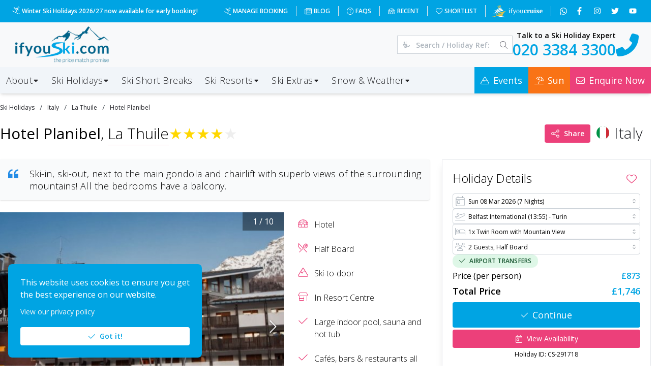

--- FILE ---
content_type: text/html; charset=utf-8
request_url: https://www.ifyouski.com/ski-holidays/italy/la-thuile/hotel-planibel-1
body_size: 65138
content:
<!DOCTYPE html><html lang="en"><head><meta charSet="utf-8"/><meta name="viewport" content="width=device-width"/><link rel="preload" as="image" imageSrcSet="/_next/image?url=%2Fimages%2Flogo.png&amp;w=256&amp;q=100 1x, /_next/image?url=%2Fimages%2Flogo.png&amp;w=384&amp;q=100 2x" fetchpriority="high"/><title>Hotel Planibel, La Thuile, Italy - Ifyouski.com</title><link rel="canonical" href="https://www.ifyouski.com/ski-holidays/italy/la-thuile/hotel-planibel-1"/><meta name="description" content="The Planibel complex is in an excellent location, close to the cable car and has access to a varied selection of shops, restaurants and bars. It offers an ..."/><meta property="keywords" content="Hotel Planibel, La Thuile, Italy, La Thuile ski holidays, Italy ski holidays, ski holidays, ski holiday, ski package holidays, half board ski holidays"/><meta name="twitter:card" content="summary_large_image"/><meta name="twitter:site" content="@ifyouski"/><meta name="twitter:title" content="Hotel Planibel, La Thuile, Italy"/><meta name="twitter:description" content="The Planibel complex is in an excellent location, close to the cable car and has access to a varied selection of shops, restaurants and bars. It offers an ..."/><meta name="twitter:creator" content="@ifyouski"/><meta property="twitter:image" content="https://files.ifyouski.com/accommodation/6e5abbc3-821a-411b-af58-5fe19a464f00/images/fb0842ca-bf86-43e0-8ac6-d4d1eeda118c_750.jpeg"/><meta property="twitter:image:src" content="https://files.ifyouski.com/accommodation/6e5abbc3-821a-411b-af58-5fe19a464f00/images/fb0842ca-bf86-43e0-8ac6-d4d1eeda118c_750.jpeg"/><meta property="og:title" content="Hotel Planibel, La Thuile, Italy"/><meta property="og:type" content="website"/><meta property="og:url" content="https://www.ifyouski.com/ski-holidays/italy/la-thuile/hotel-planibel-1"/><meta property="og:image" content="https://files.ifyouski.com/accommodation/6e5abbc3-821a-411b-af58-5fe19a464f00/images/fb0842ca-bf86-43e0-8ac6-d4d1eeda118c_750.jpeg"/><meta property="og:description" content="The Planibel complex is in an excellent location, close to the cable car and has access to a varied selection of shops, restaurants and bars. It offers an ..."/><meta property="og:site_name" content="Ifyouski.com"/><meta itemProp="name" content="Hotel Planibel, La Thuile, Italy"/><meta itemProp="description" content="The Planibel complex is in an excellent location, close to the cable car and has access to a varied selection of shops, restaurants and bars. It offers an ..."/><meta itemProp="image" content="https://files.ifyouski.com/accommodation/6e5abbc3-821a-411b-af58-5fe19a464f00/images/fb0842ca-bf86-43e0-8ac6-d4d1eeda118c_750.jpeg"/><meta itemProp="ratingValue" content="4.0"/><meta itemProp="bestRating" content="5"/><link rel="preload" as="image" imageSrcSet="/_next/image?url=%2Fimages%2Fifyouski-mountains.png&amp;w=640&amp;q=100 640w, /_next/image?url=%2Fimages%2Fifyouski-mountains.png&amp;w=750&amp;q=100 750w, /_next/image?url=%2Fimages%2Fifyouski-mountains.png&amp;w=828&amp;q=100 828w, /_next/image?url=%2Fimages%2Fifyouski-mountains.png&amp;w=1080&amp;q=100 1080w, /_next/image?url=%2Fimages%2Fifyouski-mountains.png&amp;w=1200&amp;q=100 1200w, /_next/image?url=%2Fimages%2Fifyouski-mountains.png&amp;w=1920&amp;q=100 1920w, /_next/image?url=%2Fimages%2Fifyouski-mountains.png&amp;w=2048&amp;q=100 2048w, /_next/image?url=%2Fimages%2Fifyouski-mountains.png&amp;w=3840&amp;q=100 3840w" imageSizes="100vw" fetchpriority="high"/><meta name="next-head-count" content="26"/><meta charSet="utf-8"/><meta name="theme-color" content="#00A4E3"/><meta name="msapplication-navbutton-color" content="#00A4E3"/><meta name="apple-mobile-web-app-title" content="Ifyouski.com"/><meta name="apple-mobile-web-app-capable" content="yes"/><meta name="mobile-web-app-capable" content="yes"/><meta name="application-name" content="Ifyouski.com"/><meta name="apple-mobile-web-app-status-bar-style" content="#00A4E3"/><link rel="icon" type="image/x-icon" href="/favicon.ico"/><link rel="apple-touch-icon" href="/images/icons/icon-256x256.png"/><meta property="place:location:latitude" content="52.32607"/><meta property="place:location:longitude" content="-0.69196"/><meta property="business:contact_data:street_address" content="Tingdene House, Bradfield Road"/><meta property="business:contact_data:locality" content="Wellingborough"/><meta property="business:contact_data:region" content="Northamptonshire"/><meta property="business:contact_data:postal_code" content="NN8 4HB"/><meta property="business:contact_data:country_name" content="United Kingdom"/><meta property="business:contact_data:email" content="theteam@ifyouski.com"/><meta property="business:contact_data:phone_number" content="020 3384 3300"/><meta property="business:contact_data:website" content="https://www.ifyouski.com"/><meta property="og:locale" content="en_GB"/><link rel="preload" href="/_next/static/media/e807dee2426166ad-s.p.woff2" as="font" type="font/woff2" crossorigin="anonymous" data-next-font="size-adjust"/><link rel="preload" href="/_next/static/css/34dc83458ddbacfe.css" as="style"/><link rel="stylesheet" href="/_next/static/css/34dc83458ddbacfe.css" data-n-g=""/><noscript data-n-css=""></noscript><script defer="" nomodule="" src="/_next/static/chunks/polyfills-78c92fac7aa8fdd8.js"></script><script defer="" src="/_next/static/chunks/8127.dad9e5713d4d3b0a.js"></script><script defer="" src="/_next/static/chunks/5080.930fe6be56a5eca5.js"></script><script defer="" src="/_next/static/chunks/4547.963961a10ce2e4f4.js"></script><script defer="" src="/_next/static/chunks/6725-4b0cb32ae59c40ad.js"></script><script defer="" src="/_next/static/chunks/4762.4401d354d282c625.js"></script><script defer="" src="/_next/static/chunks/3776-74b0115875a8fdae.js"></script><script defer="" src="/_next/static/chunks/1017.e3fbdfbdcc152440.js"></script><script src="/_next/static/chunks/webpack-4ceba4152959d111.js" defer=""></script><script src="/_next/static/chunks/framework-aec4381329cec0e4.js" defer=""></script><script src="/_next/static/chunks/main-f02597789785f76e.js" defer=""></script><script src="/_next/static/chunks/pages/_app-fae39870f0034450.js" defer=""></script><script src="/_next/static/chunks/6982-b8c2eb31cd346af1.js" defer=""></script><script src="/_next/static/chunks/4968-681af0eef5cd6688.js" defer=""></script><script src="/_next/static/chunks/2595-dd00ec353851c86e.js" defer=""></script><script src="/_next/static/chunks/2261-784024283bc6cf16.js" defer=""></script><script src="/_next/static/chunks/1818-8a4b569f47929cfb.js" defer=""></script><script src="/_next/static/chunks/8727-9b0eca12484f98c0.js" defer=""></script><script src="/_next/static/chunks/244-4d4ea7f9c8cae072.js" defer=""></script><script src="/_next/static/chunks/4211-88d50a87c5f3f634.js" defer=""></script><script src="/_next/static/chunks/pages/ski-holidays/%5Bcountry%5D/%5Bresort%5D/%5Bslug%5D-0a56f1b779553baf.js" defer=""></script><script src="/_next/static/YtwdKzGJDtbB23GIyTixp/_buildManifest.js" defer=""></script><script src="/_next/static/YtwdKzGJDtbB23GIyTixp/_ssgManifest.js" defer=""></script><style id="__jsx-1991691807">*{font-family:'__Open_Sans_227a9f', '__Open_Sans_Fallback_227a9f'!important}</style><style data-emotion="mantine 1avyp1d q3ut1b 1m3pqry yxyjyg 1n9cu5e 12sbrde 1eghyrd 3xbgk5 qo1k2 8nr514 5f6x53 19fq3t9 v4lv9f 1h6pkea pildck xizyzk ukbbnm 1supnlp 1gsh4oo rnw0l 1g4orza 4xmesm 1trwvlz hg4zmt 17do188 1s8spa1 nsdj 16ttirm 1o5xn2l 5a558y 127ro6e h9iq4m 18acizm 13kb9vs 1kp8y5l bton6l u0eh0m rqbng5 1nksqbd tidfpp 1w2kdoy m334do 1lgihd9 7sd3wx p1jh4 1qill40 amxt3q 1wk62r9 1hfjdaf xlwgkm 1j8zr7g jghxib 65gzgh 14swocp 3rdwif yxmaw9 sa6zbc 1x60ytt 1dkjwok rekbcg 13qfx4b 11izwu9 1fij8v4 q631dw 17omeqe 175t02h">.mantine-q3ut1b{box-sizing:border-box;display:-webkit-box;display:-webkit-flex;display:-ms-flexbox;display:flex;-webkit-flex-direction:row;-ms-flex-direction:row;flex-direction:row;-webkit-align-items:center;-webkit-box-align:center;-ms-flex-align:center;align-items:center;-webkit-box-flex-wrap:wrap;-webkit-flex-wrap:wrap;-ms-flex-wrap:wrap;flex-wrap:wrap;-webkit-box-pack:start;-ms-flex-pack:start;-webkit-justify-content:flex-start;justify-content:flex-start;gap:30px;}.mantine-q3ut1b>*{box-sizing:border-box;-webkit-box-flex:0;-webkit-flex-grow:0;-ms-flex-positive:0;flex-grow:0;}.mantine-1m3pqry{font-family:-apple-system,BlinkMacSystemFont,Segoe UI,Roboto,Helvetica,Arial,sans-serif,Apple Color Emoji,Segoe UI Emoji;line-height:1.55;}.mantine-yxyjyg{pointer-events:none;position:absolute;z-index:1;left:0;top:0;bottom:0;display:-webkit-box;display:-webkit-flex;display:-ms-flexbox;display:flex;-webkit-align-items:center;-webkit-box-align:center;-ms-flex-align:center;align-items:center;-webkit-box-pack:center;-ms-flex-pack:center;-webkit-justify-content:center;justify-content:center;width:36px;color:#adb5bd;}.mantine-1n9cu5e{position:absolute;top:0;bottom:0;right:0;display:-webkit-box;display:-webkit-flex;display:-ms-flexbox;display:flex;-webkit-align-items:center;-webkit-box-align:center;-ms-flex-align:center;align-items:center;-webkit-box-pack:center;-ms-flex-pack:center;-webkit-justify-content:center;justify-content:center;width:36px;}.mantine-12sbrde{position:relative;}.mantine-1eghyrd{font-family:-apple-system,BlinkMacSystemFont,Segoe UI,Roboto,Helvetica,Arial,sans-serif,Apple Color Emoji,Segoe UI Emoji;height:36px;-webkit-tap-highlight-color:transparent;line-height:34px;-webkit-appearance:none;-moz-appearance:none;-ms-appearance:none;appearance:none;resize:none;box-sizing:border-box;font-size:14px;width:100%;color:#000;display:block;text-align:left;min-height:36px;padding-left:12px;padding-right:36px;border-radius:0;border:1px solid #ced4da;background-color:#fff;-webkit-transition:border-color 100ms ease;transition:border-color 100ms ease;padding-left:36px;}.mantine-1eghyrd:disabled{background-color:#f1f3f5;color:#909296;opacity:0.6;cursor:not-allowed;}.mantine-1eghyrd:disabled::-webkit-input-placeholder{color:#909296;}.mantine-1eghyrd:disabled::-moz-placeholder{color:#909296;}.mantine-1eghyrd:disabled:-ms-input-placeholder{color:#909296;}.mantine-1eghyrd:disabled::placeholder{color:#909296;}.mantine-1eghyrd::-webkit-input-placeholder{-webkit-user-select:none;-moz-user-select:none;-ms-user-select:none;user-select:none;color:#adb5bd;opacity:1;}.mantine-1eghyrd::-moz-placeholder{-webkit-user-select:none;-moz-user-select:none;-ms-user-select:none;user-select:none;color:#adb5bd;opacity:1;}.mantine-1eghyrd:-ms-input-placeholder{-webkit-user-select:none;-moz-user-select:none;-ms-user-select:none;user-select:none;color:#adb5bd;opacity:1;}.mantine-1eghyrd::placeholder{-webkit-user-select:none;-moz-user-select:none;-ms-user-select:none;user-select:none;color:#adb5bd;opacity:1;}.mantine-1eghyrd::-webkit-inner-spin-button,.mantine-1eghyrd::-webkit-outer-spin-button,.mantine-1eghyrd::-webkit-search-decoration,.mantine-1eghyrd::-webkit-search-cancel-button,.mantine-1eghyrd::-webkit-search-results-button,.mantine-1eghyrd::-webkit-search-results-decoration{-webkit-appearance:none;-moz-appearance:none;-ms-appearance:none;appearance:none;}.mantine-1eghyrd[type=number]{-moz-appearance:textfield;}.mantine-1eghyrd:focus,.mantine-1eghyrd:focus-within{outline:none;border-color:#228be6;}.mantine-3xbgk5{display:-webkit-box;display:-webkit-flex;display:-ms-flexbox;display:flex;-webkit-align-items:center;-webkit-box-align:center;-ms-flex-align:center;align-items:center;-webkit-box-pack:center;-ms-flex-pack:center;-webkit-justify-content:center;justify-content:center;height:100%;overflow:visible;}.mantine-qo1k2{white-space:nowrap;height:100%;overflow:hidden;display:-webkit-box;display:-webkit-flex;display:-ms-flexbox;display:flex;-webkit-align-items:center;-webkit-box-align:center;-ms-flex-align:center;align-items:center;}.mantine-8nr514{-webkit-tap-highlight-color:transparent;font-family:-apple-system,BlinkMacSystemFont,Segoe UI,Roboto,Helvetica,Arial,sans-serif,Apple Color Emoji,Segoe UI Emoji;cursor:pointer;border:0;padding:0;-webkit-appearance:none;-moz-appearance:none;-ms-appearance:none;appearance:none;font-size:16px;background-color:transparent;text-align:left;color:#000;-webkit-text-decoration:none;text-decoration:none;box-sizing:border-box;height:36px;padding-left:18px;padding-right:18px;font-family:-apple-system,BlinkMacSystemFont,Segoe UI,Roboto,Helvetica,Arial,sans-serif,Apple Color Emoji,Segoe UI Emoji;-webkit-tap-highlight-color:transparent;display:inline-block;width:auto;border-radius:4px;font-weight:600;position:relative;line-height:1;font-size:14px;-webkit-user-select:none;-moz-user-select:none;-ms-user-select:none;user-select:none;cursor:pointer;border:1px solid transparent;background-color:#228be6;color:#fff;}.mantine-8nr514:focus{outline-offset:2px;outline:2px solid #339af0;}.mantine-8nr514:focus:not(:focus-visible){outline:none;}.mantine-8nr514:focus{outline-offset:2px;outline:2px solid #339af0;}.mantine-8nr514:focus:not(:focus-visible){outline:none;}@media (hover: hover){.mantine-8nr514:hover{background-color:#1c7ed6;}}@media (hover: none){.mantine-8nr514:active{background-color:#1c7ed6;}}.mantine-8nr514:active{-webkit-transform:translateY(1px);-moz-transform:translateY(1px);-ms-transform:translateY(1px);transform:translateY(1px);}.mantine-8nr514:disabled,.mantine-8nr514[data-disabled]{border-color:transparent;background-color:#e9ecef;color:#adb5bd;cursor:not-allowed;background-image:none;pointer-events:none;}.mantine-8nr514:disabled:active,.mantine-8nr514[data-disabled]:active{-webkit-transform:none;-moz-transform:none;-ms-transform:none;transform:none;}.mantine-8nr514[data-loading]{pointer-events:none;}.mantine-8nr514[data-loading]::before{content:"";position:absolute;top:-1px;left:-1px;right:-1px;bottom:-1px;background-color:rgba(255, 255, 255, .5);border-radius:4px;cursor:not-allowed;}.mantine-5f6x53{box-sizing:border-box;display:-webkit-box;display:-webkit-flex;display:-ms-flexbox;display:flex;-webkit-flex-direction:row;-ms-flex-direction:row;flex-direction:row;-webkit-align-items:center;-webkit-box-align:center;-ms-flex-align:center;align-items:center;-webkit-box-flex-wrap:wrap;-webkit-flex-wrap:wrap;-ms-flex-wrap:wrap;flex-wrap:wrap;-webkit-box-pack:start;-ms-flex-pack:start;-webkit-justify-content:flex-start;justify-content:flex-start;gap:16px;}.mantine-5f6x53>*{box-sizing:border-box;-webkit-box-flex:0;-webkit-flex-grow:0;-ms-flex-positive:0;flex-grow:0;}.mantine-19fq3t9{display:-webkit-box;display:-webkit-flex;display:-ms-flexbox;display:flex;-webkit-flex-direction:column;-ms-flex-direction:column;flex-direction:column;-webkit-align-items:stretch;-webkit-box-align:stretch;-ms-flex-align:stretch;align-items:stretch;-webkit-box-pack:start;-ms-flex-pack:start;-webkit-justify-content:flex-start;justify-content:flex-start;gap:1px;}.mantine-v4lv9f{color:#000;border-bottom:1px solid #dee2e6;}.mantine-1h6pkea{display:-webkit-box;display:-webkit-flex;display:-ms-flexbox;display:flex;-webkit-align-items:center;-webkit-box-align:center;-ms-flex-align:center;align-items:center;-webkit-box-pack:center;-ms-flex-pack:center;-webkit-justify-content:center;justify-content:center;-webkit-transition:-webkit-transform 200ms ease;transition:transform 200ms ease;margin-right:0;margin-left:20px;width:24px;min-width:24px;}.mantine-1h6pkea[data-rotate]{-webkit-transform:rotate(180deg);-moz-transform:rotate(180deg);-ms-transform:rotate(180deg);transform:rotate(180deg);}.mantine-pildck{color:inherit;font-weight:400;-webkit-flex:1;-ms-flex:1;flex:1;overflow:hidden;text-overflow:ellipsis;}.mantine-xizyzk{-webkit-tap-highlight-color:transparent;font-family:-apple-system,BlinkMacSystemFont,Segoe UI,Roboto,Helvetica,Arial,sans-serif,Apple Color Emoji,Segoe UI Emoji;cursor:pointer;border:0;padding:0;-webkit-appearance:none;-moz-appearance:none;-ms-appearance:none;appearance:none;font-size:16px;background-color:transparent;text-align:left;color:#000;-webkit-text-decoration:none;text-decoration:none;box-sizing:border-box;-webkit-tap-highlight-color:transparent;font-family:-apple-system,BlinkMacSystemFont,Segoe UI,Roboto,Helvetica,Arial,sans-serif,Apple Color Emoji,Segoe UI Emoji;width:100%;display:-webkit-box;display:-webkit-flex;display:-ms-flexbox;display:flex;-webkit-align-items:center;-webkit-box-align:center;-ms-flex-align:center;align-items:center;-webkit-flex-direction:row-reverse;-ms-flex-direction:row-reverse;flex-direction:row-reverse;padding:16px 8px;padding-left:calc(12px + 4px);text-align:left;color:#000;}.mantine-xizyzk:focus{outline-offset:2px;outline:2px solid #339af0;}.mantine-xizyzk:focus:not(:focus-visible){outline:none;}.mantine-xizyzk:focus{outline-offset:2px;outline:2px solid #339af0;}.mantine-xizyzk:focus:not(:focus-visible){outline:none;}@media (hover: hover){.mantine-xizyzk:hover{background-color:#f8f9fa;}}@media (hover: none){.mantine-xizyzk:active{background-color:#f8f9fa;}}.mantine-xizyzk:disabled{opacity:0.4;cursor:not-allowed;}@media (hover: hover){.mantine-xizyzk:disabled:hover{background-color:transparent;}}@media (hover: none){.mantine-xizyzk:disabled:active{background-color:transparent;}}.mantine-ukbbnm{padding:16px;padding-top:calc(10px / 2);}.mantine-1supnlp{font-family:-apple-system,BlinkMacSystemFont,Segoe UI,Roboto,Helvetica,Arial,sans-serif,Apple Color Emoji,Segoe UI Emoji;word-break:break-word;line-height:1.55;}.mantine-1gsh4oo{box-sizing:border-box;display:-webkit-box;display:-webkit-flex;display:-ms-flexbox;display:flex;-webkit-flex-direction:row;-ms-flex-direction:row;flex-direction:row;-webkit-align-items:center;-webkit-box-align:center;-ms-flex-align:center;align-items:center;-webkit-box-flex-wrap:wrap;-webkit-flex-wrap:wrap;-ms-flex-wrap:wrap;flex-wrap:wrap;-webkit-box-pack:center;-ms-flex-pack:center;-webkit-justify-content:center;justify-content:center;gap:16px;margin-top:24px;}.mantine-1gsh4oo>*{box-sizing:border-box;-webkit-box-flex:0;-webkit-flex-grow:0;-ms-flex-positive:0;flex-grow:0;}.mantine-rnw0l{font-family:-apple-system,BlinkMacSystemFont,Segoe UI,Roboto,Helvetica,Arial,sans-serif,Apple Color Emoji,Segoe UI Emoji;height:36px;-webkit-tap-highlight-color:transparent;line-height:34px;-webkit-appearance:none;-moz-appearance:none;-ms-appearance:none;appearance:none;resize:none;box-sizing:border-box;font-size:14px;width:100%;color:#000;display:block;text-align:left;min-height:36px;padding-left:12px;padding-right:12px;border-radius:4px;border:1px solid #ced4da;background-color:#fff;-webkit-transition:border-color 100ms ease;transition:border-color 100ms ease;padding-left:36px;}.mantine-rnw0l:disabled{background-color:#f1f3f5;color:#909296;opacity:0.6;cursor:not-allowed;}.mantine-rnw0l:disabled::-webkit-input-placeholder{color:#909296;}.mantine-rnw0l:disabled::-moz-placeholder{color:#909296;}.mantine-rnw0l:disabled:-ms-input-placeholder{color:#909296;}.mantine-rnw0l:disabled::placeholder{color:#909296;}.mantine-rnw0l::-webkit-input-placeholder{-webkit-user-select:none;-moz-user-select:none;-ms-user-select:none;user-select:none;color:#adb5bd;opacity:1;}.mantine-rnw0l::-moz-placeholder{-webkit-user-select:none;-moz-user-select:none;-ms-user-select:none;user-select:none;color:#adb5bd;opacity:1;}.mantine-rnw0l:-ms-input-placeholder{-webkit-user-select:none;-moz-user-select:none;-ms-user-select:none;user-select:none;color:#adb5bd;opacity:1;}.mantine-rnw0l::placeholder{-webkit-user-select:none;-moz-user-select:none;-ms-user-select:none;user-select:none;color:#adb5bd;opacity:1;}.mantine-rnw0l::-webkit-inner-spin-button,.mantine-rnw0l::-webkit-outer-spin-button,.mantine-rnw0l::-webkit-search-decoration,.mantine-rnw0l::-webkit-search-cancel-button,.mantine-rnw0l::-webkit-search-results-button,.mantine-rnw0l::-webkit-search-results-decoration{-webkit-appearance:none;-moz-appearance:none;-ms-appearance:none;appearance:none;}.mantine-rnw0l[type=number]{-moz-appearance:textfield;}.mantine-rnw0l:focus,.mantine-rnw0l:focus-within{outline:none;border-color:#228be6;}.mantine-1g4orza{display:-webkit-box;display:-webkit-flex;display:-ms-flexbox;display:flex;-webkit-align-items:center;-webkit-box-align:center;-ms-flex-align:center;align-items:center;margin-right:10px;}.mantine-4xmesm{-webkit-tap-highlight-color:transparent;font-family:-apple-system,BlinkMacSystemFont,Segoe UI,Roboto,Helvetica,Arial,sans-serif,Apple Color Emoji,Segoe UI Emoji;cursor:pointer;border:0;padding:0;-webkit-appearance:none;-moz-appearance:none;-ms-appearance:none;appearance:none;font-size:16px;background-color:transparent;text-align:left;color:#000;-webkit-text-decoration:none;text-decoration:none;box-sizing:border-box;height:36px;padding-left:12px;padding-right:18px;font-family:-apple-system,BlinkMacSystemFont,Segoe UI,Roboto,Helvetica,Arial,sans-serif,Apple Color Emoji,Segoe UI Emoji;-webkit-tap-highlight-color:transparent;display:inline-block;width:auto;border-radius:4px;font-weight:600;position:relative;line-height:1;font-size:14px;-webkit-user-select:none;-moz-user-select:none;-ms-user-select:none;user-select:none;cursor:pointer;border:1px solid transparent;background-color:#228be6;color:#fff;}.mantine-4xmesm:focus{outline-offset:2px;outline:2px solid #339af0;}.mantine-4xmesm:focus:not(:focus-visible){outline:none;}.mantine-4xmesm:focus{outline-offset:2px;outline:2px solid #339af0;}.mantine-4xmesm:focus:not(:focus-visible){outline:none;}@media (hover: hover){.mantine-4xmesm:hover{background-color:#1c7ed6;}}@media (hover: none){.mantine-4xmesm:active{background-color:#1c7ed6;}}.mantine-4xmesm:active{-webkit-transform:translateY(1px);-moz-transform:translateY(1px);-ms-transform:translateY(1px);transform:translateY(1px);}.mantine-4xmesm:disabled,.mantine-4xmesm[data-disabled]{border-color:transparent;background-color:#e9ecef;color:#adb5bd;cursor:not-allowed;background-image:none;pointer-events:none;}.mantine-4xmesm:disabled:active,.mantine-4xmesm[data-disabled]:active{-webkit-transform:none;-moz-transform:none;-ms-transform:none;transform:none;}.mantine-4xmesm[data-loading]{pointer-events:none;}.mantine-4xmesm[data-loading]::before{content:"";position:absolute;top:-1px;left:-1px;right:-1px;bottom:-1px;background-color:rgba(255, 255, 255, .5);border-radius:4px;cursor:not-allowed;}.mantine-1trwvlz{object-fit:cover;width:100%;height:100%;display:block;}.mantine-hg4zmt{-webkit-tap-highlight-color:transparent;box-sizing:border-box;position:relative;display:block;-webkit-user-select:none;-moz-user-select:none;-ms-user-select:none;user-select:none;overflow:hidden;width:16px;min-width:16px;height:16px;border-radius:16px;-webkit-text-decoration:none;text-decoration:none;border:0;background-color:transparent;padding:0;}.mantine-hg4zmt:focus{outline-offset:2px;outline:2px solid #339af0;}.mantine-hg4zmt:focus:not(:focus-visible){outline:none;}.mantine-17do188{display:-webkit-box;display:-webkit-flex;display:-ms-flexbox;display:flex;}.mantine-nsdj{margin:-8px;display:-webkit-box;display:-webkit-flex;display:-ms-flexbox;display:flex;-webkit-box-flex-wrap:wrap;-webkit-flex-wrap:wrap;-ms-flex-wrap:wrap;flex-wrap:wrap;-webkit-box-pack:start;-ms-flex-pack:start;-webkit-justify-content:flex-start;justify-content:flex-start;-webkit-align-items:stretch;-webkit-box-align:stretch;-ms-flex-align:stretch;align-items:stretch;}.mantine-16ttirm{display:-webkit-box;display:-webkit-flex;display:-ms-flexbox;display:flex;-webkit-align-items:center;-webkit-box-align:center;-ms-flex-align:center;align-items:center;}.mantine-1o5xn2l{font-family:-apple-system,BlinkMacSystemFont,Segoe UI,Roboto,Helvetica,Arial,sans-serif,Apple Color Emoji,Segoe UI Emoji;-webkit-tap-highlight-color:transparent;color:#25262b;font-size:inherit;line-height:1.55;-webkit-text-decoration:none;text-decoration:none;background-color:transparent;cursor:pointer;padding:0;border:0;line-height:1;white-space:nowrap;-webkit-tap-highlight-color:transparent;}.mantine-1o5xn2l:focus{outline-offset:2px;outline:2px solid #339af0;}.mantine-1o5xn2l:focus:not(:focus-visible){outline:none;}@media (hover: hover){.mantine-1o5xn2l:hover{-webkit-text-decoration:underline;text-decoration:underline;}}@media (hover: none){.mantine-1o5xn2l:active{-webkit-text-decoration:underline;text-decoration:underline;}}.mantine-5a558y{font-family:-apple-system,BlinkMacSystemFont,Segoe UI,Roboto,Helvetica,Arial,sans-serif,Apple Color Emoji,Segoe UI Emoji;-webkit-tap-highlight-color:transparent;color:inherit;font-size:14px;line-height:1.55;-webkit-text-decoration:none;text-decoration:none;margin-left:10px;margin-right:10px;color:#495057;line-height:1;display:-webkit-box;display:-webkit-flex;display:-ms-flexbox;display:flex;-webkit-align-items:center;-webkit-box-align:center;-ms-flex-align:center;align-items:center;-webkit-box-pack:center;-ms-flex-pack:center;-webkit-justify-content:center;justify-content:center;}.mantine-5a558y:focus{outline-offset:2px;outline:2px solid #339af0;}.mantine-5a558y:focus:not(:focus-visible){outline:none;}.mantine-127ro6e{margin-right:calc(10px / 2);}.mantine-h9iq4m{white-space:nowrap;overflow:hidden;text-overflow:ellipsis;}.mantine-18acizm{-webkit-tap-highlight-color:transparent;font-family:-apple-system,BlinkMacSystemFont,Segoe UI,Roboto,Helvetica,Arial,sans-serif,Apple Color Emoji,Segoe UI Emoji;font-size:13px;height:26px;line-height:24px;-webkit-text-decoration:none;text-decoration:none;padding:0 13.333333333333334px;box-sizing:border-box;display:-webkit-inline-box;display:-webkit-inline-flex;display:-ms-inline-flexbox;display:inline-flex;-webkit-align-items:center;-webkit-box-align:center;-ms-flex-align:center;align-items:center;-webkit-box-pack:center;-ms-flex-pack:center;-webkit-justify-content:center;justify-content:center;width:auto;text-transform:uppercase;border-radius:4px;font-weight:700;letter-spacing:0.25px;cursor:inherit;text-overflow:ellipsis;overflow:hidden;background:transparent;color:#25262b;border:1px solid #25262b;}.mantine-18acizm:focus{outline-offset:2px;outline:2px solid #339af0;}.mantine-18acizm:focus:not(:focus-visible){outline:none;}.mantine-13kb9vs{font-family:-apple-system,BlinkMacSystemFont,Segoe UI,Roboto,Helvetica,Arial,sans-serif,Apple Color Emoji,Segoe UI Emoji;-webkit-tap-highlight-color:transparent;overflow:hidden;text-overflow:ellipsis;white-space:nowrap;color:#25262b;font-size:inherit;line-height:1.55;-webkit-text-decoration:none;text-decoration:none;background-color:transparent;cursor:pointer;padding:0;border:0;line-height:1;white-space:nowrap;-webkit-tap-highlight-color:transparent;}.mantine-13kb9vs:focus{outline-offset:2px;outline:2px solid #339af0;}.mantine-13kb9vs:focus:not(:focus-visible){outline:none;}@media (hover: hover){.mantine-13kb9vs:hover{-webkit-text-decoration:underline;text-decoration:underline;}}@media (hover: none){.mantine-13kb9vs:active{-webkit-text-decoration:underline;text-decoration:underline;}}.mantine-1kp8y5l{-webkit-tap-highlight-color:transparent;font-family:-apple-system,BlinkMacSystemFont,Segoe UI,Roboto,Helvetica,Arial,sans-serif,Apple Color Emoji,Segoe UI Emoji;font-size:16px;height:32px;line-height:30px;-webkit-text-decoration:none;text-decoration:none;padding:0 16px;box-sizing:border-box;display:-webkit-inline-box;display:-webkit-inline-flex;display:-ms-inline-flexbox;display:inline-flex;-webkit-align-items:center;-webkit-box-align:center;-ms-flex-align:center;align-items:center;-webkit-box-pack:center;-ms-flex-pack:center;-webkit-justify-content:center;justify-content:center;width:auto;text-transform:uppercase;border-radius:4px;font-weight:700;letter-spacing:0.25px;cursor:inherit;text-overflow:ellipsis;overflow:hidden;background:transparent;color:#25262b;border:1px solid #25262b;}.mantine-1kp8y5l:focus{outline-offset:2px;outline:2px solid #339af0;}.mantine-1kp8y5l:focus:not(:focus-visible){outline:none;}.mantine-bton6l{-webkit-tap-highlight-color:transparent;box-sizing:border-box;position:relative;display:block;-webkit-user-select:none;-moz-user-select:none;-ms-user-select:none;user-select:none;overflow:hidden;width:25px;min-width:25px;height:25px;border-radius:32px;-webkit-text-decoration:none;text-decoration:none;border:0;background-color:transparent;padding:0;margin-right:5px;}.mantine-bton6l:focus{outline-offset:2px;outline:2px solid #339af0;}.mantine-bton6l:focus:not(:focus-visible){outline:none;}.mantine-u0eh0m{margin:-12px;display:-webkit-box;display:-webkit-flex;display:-ms-flexbox;display:flex;-webkit-box-flex-wrap:wrap;-webkit-flex-wrap:wrap;-ms-flex-wrap:wrap;flex-wrap:wrap;-webkit-box-pack:start;-ms-flex-pack:start;-webkit-justify-content:flex-start;justify-content:flex-start;-webkit-align-items:stretch;-webkit-box-align:stretch;-ms-flex-align:stretch;align-items:stretch;}.mantine-rqbng5{box-sizing:border-box;-webkit-box-flex:0;-webkit-flex-grow:0;-ms-flex-positive:0;flex-grow:0;padding:12px;-webkit-flex-basis:100%;-ms-flex-preferred-size:100%;flex-basis:100%;-webkit-flex-shrink:0;-ms-flex-negative:0;flex-shrink:0;max-width:100%;}@media (min-width: 576px){.mantine-rqbng5{-webkit-flex-basis:100%;-ms-flex-preferred-size:100%;flex-basis:100%;-webkit-flex-shrink:0;-ms-flex-negative:0;flex-shrink:0;max-width:100%;-webkit-box-flex:0;-webkit-flex-grow:0;-ms-flex-positive:0;flex-grow:0;}}@media (min-width: 768px){.mantine-rqbng5{-webkit-flex-shrink:0;-ms-flex-negative:0;flex-shrink:0;}}@media (min-width: 992px){.mantine-rqbng5{-webkit-flex-shrink:0;-ms-flex-negative:0;flex-shrink:0;}}@media (min-width: 1200px){.mantine-rqbng5{-webkit-flex-basis:66.66666666666667%;-ms-flex-preferred-size:66.66666666666667%;flex-basis:66.66666666666667%;-webkit-flex-shrink:0;-ms-flex-negative:0;flex-shrink:0;max-width:66.66666666666667%;-webkit-box-flex:0;-webkit-flex-grow:0;-ms-flex-positive:0;flex-grow:0;}}@media (min-width: 1400px){.mantine-rqbng5{-webkit-flex-basis:75%;-ms-flex-preferred-size:75%;flex-basis:75%;-webkit-flex-shrink:0;-ms-flex-negative:0;flex-shrink:0;max-width:75%;-webkit-box-flex:0;-webkit-flex-grow:0;-ms-flex-positive:0;flex-grow:0;}}.mantine-1nksqbd{-webkit-flex:1;-ms-flex:1;flex:1;overflow:hidden;text-overflow:ellipsis;}.mantine-tidfpp{color:#228be6;margin-right:20px;margin-top:2px;width:22px;}.mantine-1w2kdoy{font-family:-apple-system,BlinkMacSystemFont,Segoe UI,Roboto,Helvetica,Arial,sans-serif,Apple Color Emoji,Segoe UI Emoji;font-size:18px;line-height:1.55;color:#000;margin:0;border-top-right-radius:4px;border-bottom-right-radius:4px;padding:16px 20px;margin-bottom:24px;padding:0;}.mantine-m334do{box-sizing:border-box;-webkit-box-flex:0;-webkit-flex-grow:0;-ms-flex-positive:0;flex-grow:0;padding:8px;-webkit-flex-basis:100%;-ms-flex-preferred-size:100%;flex-basis:100%;-webkit-flex-shrink:0;-ms-flex-negative:0;flex-shrink:0;max-width:100%;}@media (min-width: 576px){.mantine-m334do{-webkit-flex-basis:100%;-ms-flex-preferred-size:100%;flex-basis:100%;-webkit-flex-shrink:0;-ms-flex-negative:0;flex-shrink:0;max-width:100%;-webkit-box-flex:0;-webkit-flex-grow:0;-ms-flex-positive:0;flex-grow:0;}}@media (min-width: 768px){.mantine-m334do{-webkit-flex-shrink:0;-ms-flex-negative:0;flex-shrink:0;}}@media (min-width: 992px){.mantine-m334do{-webkit-flex-shrink:0;-ms-flex-negative:0;flex-shrink:0;}}@media (min-width: 1200px){.mantine-m334do{-webkit-flex-basis:66.66666666666667%;-ms-flex-preferred-size:66.66666666666667%;flex-basis:66.66666666666667%;-webkit-flex-shrink:0;-ms-flex-negative:0;flex-shrink:0;max-width:66.66666666666667%;-webkit-box-flex:0;-webkit-flex-grow:0;-ms-flex-positive:0;flex-grow:0;}}@media (min-width: 1400px){.mantine-m334do{-webkit-flex-shrink:0;-ms-flex-negative:0;flex-shrink:0;}}.mantine-1lgihd9{-webkit-tap-highlight-color:transparent;font-family:-apple-system,BlinkMacSystemFont,Segoe UI,Roboto,Helvetica,Arial,sans-serif,Apple Color Emoji,Segoe UI Emoji;cursor:pointer;border:0;padding:0;-webkit-appearance:none;-moz-appearance:none;-ms-appearance:none;appearance:none;font-size:16px;background-color:transparent;text-align:left;color:#000;-webkit-text-decoration:none;text-decoration:none;box-sizing:border-box;border:1px solid transparent;background-color:transparent;color:#868e96;position:relative;height:28px;min-height:28px;width:28px;min-width:28px;border-radius:4px;padding:0;line-height:1;display:-webkit-box;display:-webkit-flex;display:-ms-flexbox;display:flex;-webkit-align-items:center;-webkit-box-align:center;-ms-flex-align:center;align-items:center;-webkit-box-pack:center;-ms-flex-pack:center;-webkit-justify-content:center;justify-content:center;}.mantine-1lgihd9:focus{outline-offset:2px;outline:2px solid #339af0;}.mantine-1lgihd9:focus:not(:focus-visible){outline:none;}@media (hover: hover){.mantine-1lgihd9:hover{background-color:rgba(248, 249, 250, 1);}}@media (hover: none){.mantine-1lgihd9:active{background-color:rgba(248, 249, 250, 1);}}.mantine-1lgihd9:active{-webkit-transform:translateY(1px);-moz-transform:translateY(1px);-ms-transform:translateY(1px);transform:translateY(1px);}.mantine-1lgihd9:disabled,.mantine-1lgihd9[data-disabled]{color:#ced4da;cursor:not-allowed;background-color:#f1f3f5;border-color:#f1f3f5;background-image:none;pointer-events:none;}.mantine-1lgihd9:disabled:active,.mantine-1lgihd9[data-disabled]:active{-webkit-transform:none;-moz-transform:none;-ms-transform:none;transform:none;}.mantine-1lgihd9[data-loading]{pointer-events:none;}.mantine-1lgihd9[data-loading]::before{content:"";position:absolute;top:-1px;left:-1px;right:-1px;bottom:-1px;background-color:rgba(255, 255, 255, .5);border-radius:4px;cursor:not-allowed;}.mantine-7sd3wx{box-sizing:border-box;-webkit-box-flex:0;-webkit-flex-grow:0;-ms-flex-positive:0;flex-grow:0;padding:8px;-webkit-flex-basis:100%;-ms-flex-preferred-size:100%;flex-basis:100%;-webkit-flex-shrink:0;-ms-flex-negative:0;flex-shrink:0;max-width:100%;}@media (min-width: 576px){.mantine-7sd3wx{-webkit-flex-basis:100%;-ms-flex-preferred-size:100%;flex-basis:100%;-webkit-flex-shrink:0;-ms-flex-negative:0;flex-shrink:0;max-width:100%;-webkit-box-flex:0;-webkit-flex-grow:0;-ms-flex-positive:0;flex-grow:0;}}@media (min-width: 768px){.mantine-7sd3wx{-webkit-flex-shrink:0;-ms-flex-negative:0;flex-shrink:0;}}@media (min-width: 992px){.mantine-7sd3wx{-webkit-flex-shrink:0;-ms-flex-negative:0;flex-shrink:0;}}@media (min-width: 1200px){.mantine-7sd3wx{-webkit-flex-basis:33.333333333333336%;-ms-flex-preferred-size:33.333333333333336%;flex-basis:33.333333333333336%;-webkit-flex-shrink:0;-ms-flex-negative:0;flex-shrink:0;max-width:33.333333333333336%;-webkit-box-flex:0;-webkit-flex-grow:0;-ms-flex-positive:0;flex-grow:0;}}@media (min-width: 1400px){.mantine-7sd3wx{-webkit-flex-shrink:0;-ms-flex-negative:0;flex-shrink:0;}}.mantine-p1jh4{font-family:-apple-system,BlinkMacSystemFont,Segoe UI,Roboto,Helvetica,Arial,sans-serif,Apple Color Emoji,Segoe UI Emoji;color:#000;font-size:16px;line-height:1.55;margin:0;padding-left:0;list-style-position:inside;}.mantine-1qill40{display:-webkit-inline-box;display:-webkit-inline-flex;display:-ms-inline-flexbox;display:inline-flex;-webkit-flex-direction:column;-ms-flex-direction:column;flex-direction:column;white-space:normal;}.mantine-amxt3q{display:inline-block;vertical-align:middle;margin-right:12px;}.mantine-1wk62r9{white-space:nowrap;line-height:1.55;list-style:none;}.mantine-1wk62r9:not(:first-of-type){margin-top:0;}.mantine-1wk62r9 .__mantine-ref-itemWrapper{display:-webkit-inline-box;display:-webkit-inline-flex;display:-ms-inline-flexbox;display:inline-flex;-webkit-align-items:flex-start;-webkit-box-align:flex-start;-ms-flex-align:flex-start;align-items:flex-start;-webkit-flex-direction:row;-ms-flex-direction:row;flex-direction:row;}.mantine-1hfjdaf{-webkit-flex-direction:row;-ms-flex-direction:row;flex-direction:row;}.mantine-xlwgkm{width:100%;height:100%;}.mantine-1j8zr7g{display:none;-webkit-user-select:none;-moz-user-select:none;-ms-user-select:none;user-select:none;touch-action:none;box-sizing:border-box;padding:2.4px;-webkit-transition:background-color 150ms ease,opacity 150ms ease;transition:background-color 150ms ease,opacity 150ms ease;}.mantine-1j8zr7g:hover{background-color:#f8f9fa;}.mantine-1j8zr7g:hover .__mantine-ref-thumb{background-color:rgba(0, 0, 0, 0.5);}.mantine-1j8zr7g[data-orientation="vertical"]{width:12px;}.mantine-1j8zr7g[data-orientation="horizontal"]{-webkit-flex-direction:column;-ms-flex-direction:column;flex-direction:column;height:12px;}.mantine-1j8zr7g[data-state="hidden"]{display:none;opacity:0;}.mantine-jghxib{overflow:hidden;}.mantine-65gzgh{display:-webkit-box;display:-webkit-flex;display:-ms-flexbox;display:flex;-webkit-box-flex-wrap:wrap;-webkit-flex-wrap:wrap;-ms-flex-wrap:wrap;flex-wrap:wrap;-webkit-flex-direction:row;-ms-flex-direction:row;flex-direction:row;-webkit-box-pack:start;-ms-flex-pack:start;-webkit-justify-content:flex-start;justify-content:flex-start;border-bottom:1px solid #dee2e6;}.mantine-14swocp{display:-webkit-box;display:-webkit-flex;display:-ms-flexbox;display:flex;-webkit-box-pack:center;-ms-flex-pack:center;-webkit-justify-content:center;justify-content:center;-webkit-align-items:center;-webkit-box-align:center;-ms-flex-align:center;align-items:center;}.mantine-14swocp:not(:only-child){margin-right:7px;}.mantine-3rdwif{-webkit-tap-highlight-color:transparent;font-family:-apple-system,BlinkMacSystemFont,Segoe UI,Roboto,Helvetica,Arial,sans-serif,Apple Color Emoji,Segoe UI Emoji;cursor:pointer;border:0;padding:0;-webkit-appearance:none;-moz-appearance:none;-ms-appearance:none;appearance:none;font-size:16px;background-color:transparent;text-align:left;color:#000;-webkit-text-decoration:none;text-decoration:none;box-sizing:border-box;position:relative;padding:10px 16px;padding-left:10px;font-size:14px;white-space:nowrap;z-index:0;display:-webkit-box;display:-webkit-flex;display:-ms-flexbox;display:flex;-webkit-align-items:center;-webkit-box-align:center;-ms-flex-align:center;align-items:center;-webkit-box-pack:center;-ms-flex-pack:center;-webkit-justify-content:center;justify-content:center;line-height:1;border-radius:4px 4px 0 0;border:1px solid transparent;border-bottom:none;}.mantine-3rdwif:focus{outline-offset:2px;outline:2px solid #339af0;}.mantine-3rdwif:focus:not(:focus-visible){outline:none;}.mantine-3rdwif:disabled{opacity:0.5;cursor:not-allowed;}@media (hover: hover){.mantine-3rdwif:disabled:hover{background-color:transparent;}}@media (hover: none){.mantine-3rdwif:disabled:active{background-color:transparent;}}.mantine-3rdwif:focus{z-index:1;}.mantine-3rdwif[data-active]{border-color:#dee2e6;}.mantine-3rdwif[data-active]::before{content:"";background-color:#fff;position:absolute;bottom:-1px;top:unset;height:1px;right:0;left:0;}.mantine-sa6zbc{display:none;}.mantine-1x60ytt{box-sizing:border-box;-webkit-box-flex:0;-webkit-flex-grow:0;-ms-flex-positive:0;flex-grow:0;padding:8px;-webkit-flex-basis:100%;-ms-flex-preferred-size:100%;flex-basis:100%;-webkit-flex-shrink:0;-ms-flex-negative:0;flex-shrink:0;max-width:100%;}@media (min-width: 576px){.mantine-1x60ytt{-webkit-flex-basis:100%;-ms-flex-preferred-size:100%;flex-basis:100%;-webkit-flex-shrink:0;-ms-flex-negative:0;flex-shrink:0;max-width:100%;-webkit-box-flex:0;-webkit-flex-grow:0;-ms-flex-positive:0;flex-grow:0;}}@media (min-width: 768px){.mantine-1x60ytt{-webkit-flex-basis:50%;-ms-flex-preferred-size:50%;flex-basis:50%;-webkit-flex-shrink:0;-ms-flex-negative:0;flex-shrink:0;max-width:50%;-webkit-box-flex:0;-webkit-flex-grow:0;-ms-flex-positive:0;flex-grow:0;}}@media (min-width: 992px){.mantine-1x60ytt{-webkit-flex-basis:33.333333333333336%;-ms-flex-preferred-size:33.333333333333336%;flex-basis:33.333333333333336%;-webkit-flex-shrink:0;-ms-flex-negative:0;flex-shrink:0;max-width:33.333333333333336%;-webkit-box-flex:0;-webkit-flex-grow:0;-ms-flex-positive:0;flex-grow:0;}}@media (min-width: 1200px){.mantine-1x60ytt{-webkit-flex-basis:25%;-ms-flex-preferred-size:25%;flex-basis:25%;-webkit-flex-shrink:0;-ms-flex-negative:0;flex-shrink:0;max-width:25%;-webkit-box-flex:0;-webkit-flex-grow:0;-ms-flex-positive:0;flex-grow:0;}}@media (min-width: 1400px){.mantine-1x60ytt{-webkit-flex-shrink:0;-ms-flex-negative:0;flex-shrink:0;}}.mantine-1dkjwok{box-sizing:border-box;-webkit-box-flex:0;-webkit-flex-grow:0;-ms-flex-positive:0;flex-grow:0;padding:8px;-webkit-flex-basis:100%;-ms-flex-preferred-size:100%;flex-basis:100%;-webkit-flex-shrink:0;-ms-flex-negative:0;flex-shrink:0;max-width:100%;}@media (min-width: 576px){.mantine-1dkjwok{-webkit-flex-basis:100%;-ms-flex-preferred-size:100%;flex-basis:100%;-webkit-flex-shrink:0;-ms-flex-negative:0;flex-shrink:0;max-width:100%;-webkit-box-flex:0;-webkit-flex-grow:0;-ms-flex-positive:0;flex-grow:0;}}@media (min-width: 768px){.mantine-1dkjwok{-webkit-flex-shrink:0;-ms-flex-negative:0;flex-shrink:0;}}@media (min-width: 992px){.mantine-1dkjwok{-webkit-flex-basis:50%;-ms-flex-preferred-size:50%;flex-basis:50%;-webkit-flex-shrink:0;-ms-flex-negative:0;flex-shrink:0;max-width:50%;-webkit-box-flex:0;-webkit-flex-grow:0;-ms-flex-positive:0;flex-grow:0;}}@media (min-width: 1200px){.mantine-1dkjwok{-webkit-flex-basis:33.333333333333336%;-ms-flex-preferred-size:33.333333333333336%;flex-basis:33.333333333333336%;-webkit-flex-shrink:0;-ms-flex-negative:0;flex-shrink:0;max-width:33.333333333333336%;-webkit-box-flex:0;-webkit-flex-grow:0;-ms-flex-positive:0;flex-grow:0;}}@media (min-width: 1400px){.mantine-1dkjwok{-webkit-flex-shrink:0;-ms-flex-negative:0;flex-shrink:0;}}.mantine-rekbcg{outline:0;-webkit-tap-highlight-color:transparent;display:block;-webkit-text-decoration:none;text-decoration:none;color:#000;background-color:#fff;box-sizing:border-box;border-radius:4px;box-shadow:none;border:1px solid #dee2e6;position:relative;overflow:hidden;background-color:#fff;padding:20px;}.mantine-13qfx4b{display:block;margin-left:-20px;margin-right:-20px;}.mantine-13qfx4b+.mantine-13qfx4b{border-top:0;}.mantine-13qfx4b[data-first]{margin-top:-20px;border-top:0;}.mantine-13qfx4b[data-last]{margin-bottom:-20px;border-bottom:0;}.mantine-11izwu9{-webkit-tap-highlight-color:transparent;font-family:-apple-system,BlinkMacSystemFont,Segoe UI,Roboto,Helvetica,Arial,sans-serif,Apple Color Emoji,Segoe UI Emoji;font-size:13px;height:26px;line-height:24px;-webkit-text-decoration:none;text-decoration:none;padding:0 13.333333333333334px;box-sizing:border-box;display:-webkit-inline-box;display:-webkit-inline-flex;display:-ms-inline-flexbox;display:inline-flex;-webkit-align-items:center;-webkit-box-align:center;-ms-flex-align:center;align-items:center;-webkit-box-pack:center;-ms-flex-pack:center;-webkit-justify-content:center;justify-content:center;width:auto;text-transform:uppercase;border-radius:32px;font-weight:700;letter-spacing:0.25px;cursor:inherit;text-overflow:ellipsis;overflow:hidden;background:rgba(248, 249, 250, 1);color:#868e96;border:1px solid transparent;padding-right:0;}.mantine-11izwu9:focus{outline-offset:2px;outline:2px solid #339af0;}.mantine-11izwu9:focus:not(:focus-visible){outline:none;}.mantine-1fij8v4{-webkit-tap-highlight-color:transparent;box-sizing:border-box;position:relative;display:block;-webkit-user-select:none;-moz-user-select:none;-ms-user-select:none;user-select:none;overflow:hidden;width:15px;min-width:15px;height:15px;border-radius:32px;-webkit-text-decoration:none;text-decoration:none;border:0;background-color:transparent;padding:0;margin-right:5px;}.mantine-1fij8v4:focus{outline-offset:2px;outline:2px solid #339af0;}.mantine-1fij8v4:focus:not(:focus-visible){outline:none;}.mantine-q631dw{-webkit-tap-highlight-color:transparent;font-family:-apple-system,BlinkMacSystemFont,Segoe UI,Roboto,Helvetica,Arial,sans-serif,Apple Color Emoji,Segoe UI Emoji;cursor:pointer;border:0;padding:0;-webkit-appearance:none;-moz-appearance:none;-ms-appearance:none;appearance:none;font-size:16px;background-color:transparent;text-align:left;color:#000;-webkit-text-decoration:none;text-decoration:none;box-sizing:border-box;height:36px;padding-left:18px;padding-right:18px;font-family:-apple-system,BlinkMacSystemFont,Segoe UI,Roboto,Helvetica,Arial,sans-serif,Apple Color Emoji,Segoe UI Emoji;-webkit-tap-highlight-color:transparent;display:inline-block;width:auto;border-radius:4px;font-weight:600;position:relative;line-height:1;font-size:14px;-webkit-user-select:none;-moz-user-select:none;-ms-user-select:none;user-select:none;cursor:pointer;border:1px solid transparent;background-color:rgba(231, 245, 255, 1);color:#228be6;}.mantine-q631dw:focus{outline-offset:2px;outline:2px solid #339af0;}.mantine-q631dw:focus:not(:focus-visible){outline:none;}.mantine-q631dw:focus{outline-offset:2px;outline:2px solid #339af0;}.mantine-q631dw:focus:not(:focus-visible){outline:none;}@media (hover: hover){.mantine-q631dw:hover{background-color:rgba(208, 235, 255, 0.65);}}@media (hover: none){.mantine-q631dw:active{background-color:rgba(208, 235, 255, 0.65);}}.mantine-q631dw:active{-webkit-transform:translateY(1px);-moz-transform:translateY(1px);-ms-transform:translateY(1px);transform:translateY(1px);}.mantine-q631dw:disabled,.mantine-q631dw[data-disabled]{border-color:transparent;background-color:#e9ecef;color:#adb5bd;cursor:not-allowed;background-image:none;pointer-events:none;}.mantine-q631dw:disabled:active,.mantine-q631dw[data-disabled]:active{-webkit-transform:none;-moz-transform:none;-ms-transform:none;transform:none;}.mantine-q631dw[data-loading]{pointer-events:none;}.mantine-q631dw[data-loading]::before{content:"";position:absolute;top:-1px;left:-1px;right:-1px;bottom:-1px;background-color:rgba(255, 255, 255, .5);border-radius:4px;cursor:not-allowed;}.mantine-17omeqe{box-sizing:border-box;-webkit-box-flex:0;-webkit-flex-grow:0;-ms-flex-positive:0;flex-grow:0;padding:12px;-webkit-flex-basis:100%;-ms-flex-preferred-size:100%;flex-basis:100%;-webkit-flex-shrink:0;-ms-flex-negative:0;flex-shrink:0;max-width:100%;}@media (min-width: 576px){.mantine-17omeqe{-webkit-flex-basis:100%;-ms-flex-preferred-size:100%;flex-basis:100%;-webkit-flex-shrink:0;-ms-flex-negative:0;flex-shrink:0;max-width:100%;-webkit-box-flex:0;-webkit-flex-grow:0;-ms-flex-positive:0;flex-grow:0;}}@media (min-width: 768px){.mantine-17omeqe{-webkit-flex-shrink:0;-ms-flex-negative:0;flex-shrink:0;}}@media (min-width: 992px){.mantine-17omeqe{-webkit-flex-shrink:0;-ms-flex-negative:0;flex-shrink:0;}}@media (min-width: 1200px){.mantine-17omeqe{-webkit-flex-basis:33.333333333333336%;-ms-flex-preferred-size:33.333333333333336%;flex-basis:33.333333333333336%;-webkit-flex-shrink:0;-ms-flex-negative:0;flex-shrink:0;max-width:33.333333333333336%;-webkit-box-flex:0;-webkit-flex-grow:0;-ms-flex-positive:0;flex-grow:0;}}@media (min-width: 1400px){.mantine-17omeqe{-webkit-flex-basis:25%;-ms-flex-preferred-size:25%;flex-basis:25%;-webkit-flex-shrink:0;-ms-flex-negative:0;flex-shrink:0;max-width:25%;-webkit-box-flex:0;-webkit-flex-grow:0;-ms-flex-positive:0;flex-grow:0;}}.mantine-175t02h{-webkit-tap-highlight-color:transparent;font-family:-apple-system,BlinkMacSystemFont,Segoe UI,Roboto,Helvetica,Arial,sans-serif,Apple Color Emoji,Segoe UI Emoji;cursor:pointer;border:0;padding:0;-webkit-appearance:none;-moz-appearance:none;-ms-appearance:none;appearance:none;font-size:16px;background-color:transparent;text-align:left;color:#000;-webkit-text-decoration:none;text-decoration:none;box-sizing:border-box;border:1px solid transparent;background-color:transparent;color:#868e96;position:relative;height:34px;min-height:34px;width:34px;min-width:34px;border-radius:32px;padding:0;line-height:1;display:-webkit-box;display:-webkit-flex;display:-ms-flexbox;display:flex;-webkit-align-items:center;-webkit-box-align:center;-ms-flex-align:center;align-items:center;-webkit-box-pack:center;-ms-flex-pack:center;-webkit-justify-content:center;justify-content:center;}.mantine-175t02h:focus{outline-offset:2px;outline:2px solid #339af0;}.mantine-175t02h:focus:not(:focus-visible){outline:none;}@media (hover: hover){.mantine-175t02h:hover{background-color:rgba(248, 249, 250, 1);}}@media (hover: none){.mantine-175t02h:active{background-color:rgba(248, 249, 250, 1);}}.mantine-175t02h:active{-webkit-transform:translateY(1px);-moz-transform:translateY(1px);-ms-transform:translateY(1px);transform:translateY(1px);}.mantine-175t02h:disabled,.mantine-175t02h[data-disabled]{color:#ced4da;cursor:not-allowed;background-color:#f1f3f5;border-color:#f1f3f5;background-image:none;pointer-events:none;}.mantine-175t02h:disabled:active,.mantine-175t02h[data-disabled]:active{-webkit-transform:none;-moz-transform:none;-ms-transform:none;transform:none;}.mantine-175t02h[data-loading]{pointer-events:none;}.mantine-175t02h[data-loading]::before{content:"";position:absolute;top:-1px;left:-1px;right:-1px;bottom:-1px;background-color:rgba(255, 255, 255, .5);border-radius:32px;cursor:not-allowed;}</style></head><body><div id="__next"><style data-emotion="css-global zl4edr">html{font-family:sans-serif;line-height:1.15;-webkit-text-size-adjust:100%;-moz-text-size-adjust:100%;-ms-text-size-adjust:100%;text-size-adjust:100%;}body{margin:0;}article,aside,footer,header,nav,section,figcaption,figure,main{display:block;}h1{font-size:2em;}hr{box-sizing:content-box;height:0;overflow:visible;}pre{font-family:monospace,monospace;font-size:1em;}a{background:transparent;text-decoration-skip:objects;}a:active,a:hover{outline-width:0;}abbr[title]{border-bottom:none;-webkit-text-decoration:underline;text-decoration:underline;}b,strong{font-weight:bolder;}code,kbp,samp{font-family:monospace,monospace;font-size:1em;}dfn{font-style:italic;}mark{background-color:#ff0;color:#000;}small{font-size:80%;}sub,sup{font-size:75%;line-height:0;position:relative;vertical-align:baseline;}sup{top:-0.5em;}sub{bottom:-0.25em;}audio,video{display:inline-block;}audio:not([controls]){display:none;height:0;}img{border-style:none;vertical-align:middle;}svg:not(:root){overflow:hidden;}button,input,optgroup,select,textarea{font-family:sans-serif;font-size:100%;line-height:1.15;margin:0;}button,input{overflow:visible;}button,select{text-transform:none;}button,[type=reset],[type=submit]{-webkit-appearance:button;}button::-moz-focus-inner,[type=button]::-moz-focus-inner,[type=reset]::-moz-focus-inner,[type=submit]::-moz-focus-inner{border-style:none;padding:0;}button:-moz-focusring,[type=button]:-moz-focusring,[type=reset]:-moz-focusring,[type=submit]:-moz-focusring{outline:1px dotted ButtonText;}legend{box-sizing:border-box;color:inherit;display:table;max-width:100%;padding:0;white-space:normal;}progress{display:inline-block;vertical-align:baseline;}textarea{overflow:auto;}[type=checkbox],[type=radio]{box-sizing:border-box;padding:0;}[type=number]::-webkit-inner-spin-button,[type=number]::-webkit-outer-spin-button{height:auto;}[type=search]{-webkit-appearance:none;-moz-appearance:none;-ms-appearance:none;appearance:none;}[type=search]::-webkit-search-cancel-button,[type=search]::-webkit-search-decoration{-webkit-appearance:none;-moz-appearance:none;-ms-appearance:none;appearance:none;}::-webkit-file-upload-button{-webkit-appearance:button;-moz-appearance:button;-ms-appearance:button;appearance:button;font:inherit;}details,menu{display:block;}summary{display:-webkit-box;display:-webkit-list-item;display:-ms-list-itembox;display:list-item;}canvas{display:inline-block;}template{display:none;}[hidden]{display:none;}</style><style data-emotion="css-global 1j3c5om">*,*::before,*::after{box-sizing:border-box;}html{-webkit-print-color-scheme:light;color-scheme:light;}body{font-family:-apple-system,BlinkMacSystemFont,Segoe UI,Roboto,Helvetica,Arial,sans-serif,Apple Color Emoji,Segoe UI Emoji;background-color:#fff;color:#000;line-height:1.55;font-size:16px;-webkit-font-smoothing:antialiased;-moz-osx-font-smoothing:grayscale;}</style><div id="loading" class="jsx-1991691807 absolute inset-0 z-[9999] h-full w-full bg-white"><div class="absolute left-[50%] top-[50%] -ml-6 flex flex-col items-center space-y-2"><svg width="50px" height="12.5px" viewBox="0 0 120 30" xmlns="http://www.w3.org/2000/svg" fill="#228be6" class="mantine-1avyp1d" role="presentation"><circle cx="15" cy="15" r="15"><animate attributeName="r" from="15" to="15" begin="0s" dur="0.8s" values="15;9;15" calcMode="linear" repeatCount="indefinite"></animate><animate attributeName="fill-opacity" from="1" to="1" begin="0s" dur="0.8s" values="1;.5;1" calcMode="linear" repeatCount="indefinite"></animate></circle><circle cx="60" cy="15" r="9" fill-opacity="0.3"><animate attributeName="r" from="9" to="9" begin="0s" dur="0.8s" values="9;15;9" calcMode="linear" repeatCount="indefinite"></animate><animate attributeName="fill-opacity" from="0.5" to="0.5" begin="0s" dur="0.8s" values=".5;1;.5" calcMode="linear" repeatCount="indefinite"></animate></circle><circle cx="105" cy="15" r="15"><animate attributeName="r" from="15" to="15" begin="0s" dur="0.8s" values="15;9;15" calcMode="linear" repeatCount="indefinite"></animate><animate attributeName="fill-opacity" from="1" to="1" begin="0s" dur="0.8s" values="1;.5;1" calcMode="linear" repeatCount="indefinite"></animate></circle></svg></div></div><div id="content" class="jsx-1991691807 invisible"><div class="z-30 bg-primary p-3 font-semibold text-white sm:hidden"><div class="w-full text-center text-sm lg:text-sm"><svg aria-hidden="true" focusable="false" data-prefix="fal" data-icon="person-skiing" class="svg-inline--fa fa-person-skiing pr-1" role="img" xmlns="http://www.w3.org/2000/svg" viewBox="0 0 512 512" style="width:15px;height:15px;margin:0;margin-right:0"><path fill="currentColor" d="M424 80a24 24 0 1 0 0-48 24 24 0 1 0 0 48zm0-80a56 56 0 1 1 0 112A56 56 0 1 1 424 0zM1.7 280.8c4-7.9 13.6-11.1 21.5-7.1L236.4 380.9 306.4 297l-95-95c-8-8-12.5-17.9-13.7-28.1l59 28.1L329 274.4c11.7 11.7 12.6 30.4 2 43.1l-65.1 78.2 153.2 77c14 7 30.3 7.9 44.9 2.4l26.5-10c8.3-3.1 17.5 1.1 20.6 9.3s-1.1 17.5-9.3 20.6l-26.5 10c-23 8.7-48.6 7.3-70.6-3.7L8.8 302.3c-7.9-4-11.1-13.6-7.1-21.5zM118.9 65.6L137 74.2l8.7-17.3c4-7.9 13.6-11.1 21.5-7.2s11.1 13.6 7.2 21.5L165.9 88l67.5 32.2 66.8-35.2c27.6-14.5 61.6 .8 69 31.1l18.9 77.6 66.5 31.8 .2 .1c4.9 2.3 8 6.8 8.9 11.8c.5 3.1 .1 6.5-1.3 9.6c0 0 0 0 0 0c-3.8 8-13.4 11.3-21.3 7.5l-.2-.1L151.6 116.6l-9.3 18.6c-4 7.9-13.6 11.1-21.5 7.2s-11.1-13.6-7.2-21.5l9-18-17.6-8.4c-8-3.8-11.4-13.3-7.6-21.3s13.3-11.4 21.3-7.6zm150.6 71.7l81.4 38.8-12.8-52.4c-2.5-10.1-13.8-15.2-23-10.4l-45.6 24z"></path></svg>Winter Ski Holidays 2026/27 now available for early booking!</div></div><header class="relative z-30 hidden w-full flex-wrap items-center justify-between bg-primary text-sm font-semibold text-white lg:block"><div class="container mx-auto flex items-center justify-between px-6"><div class="py-3 text-xs 2xl:!text-sm"><svg aria-hidden="true" focusable="false" data-prefix="fal" data-icon="person-skiing" class="svg-inline--fa fa-person-skiing pr-1" role="img" xmlns="http://www.w3.org/2000/svg" viewBox="0 0 512 512" style="width:15px;height:15px;margin:0;margin-right:0"><path fill="currentColor" d="M424 80a24 24 0 1 0 0-48 24 24 0 1 0 0 48zm0-80a56 56 0 1 1 0 112A56 56 0 1 1 424 0zM1.7 280.8c4-7.9 13.6-11.1 21.5-7.1L236.4 380.9 306.4 297l-95-95c-8-8-12.5-17.9-13.7-28.1l59 28.1L329 274.4c11.7 11.7 12.6 30.4 2 43.1l-65.1 78.2 153.2 77c14 7 30.3 7.9 44.9 2.4l26.5-10c8.3-3.1 17.5 1.1 20.6 9.3s-1.1 17.5-9.3 20.6l-26.5 10c-23 8.7-48.6 7.3-70.6-3.7L8.8 302.3c-7.9-4-11.1-13.6-7.1-21.5zM118.9 65.6L137 74.2l8.7-17.3c4-7.9 13.6-11.1 21.5-7.2s11.1 13.6 7.2 21.5L165.9 88l67.5 32.2 66.8-35.2c27.6-14.5 61.6 .8 69 31.1l18.9 77.6 66.5 31.8 .2 .1c4.9 2.3 8 6.8 8.9 11.8c.5 3.1 .1 6.5-1.3 9.6c0 0 0 0 0 0c-3.8 8-13.4 11.3-21.3 7.5l-.2-.1L151.6 116.6l-9.3 18.6c-4 7.9-13.6 11.1-21.5 7.2s-11.1-13.6-7.2-21.5l9-18-17.6-8.4c-8-3.8-11.4-13.3-7.6-21.3s13.3-11.4 21.3-7.6zm150.6 71.7l81.4 38.8-12.8-52.4c-2.5-10.1-13.8-15.2-23-10.4l-45.6 24z"></path></svg>Winter Ski Holidays 2026/27 now available for early booking!</div><div class="flex items-center space-x-4 divide-x"><a class="pl-4 text-white hover:text-sky-100" href="/manage-my-booking"><div class="flex items-center"><svg aria-hidden="true" focusable="false" data-prefix="fal" data-icon="person-skiing" class="svg-inline--fa fa-person-skiing pr-1" role="img" xmlns="http://www.w3.org/2000/svg" viewBox="0 0 512 512" style="width:13.5px;height:13.5px;margin:0;margin-right:0;cursor:pointer"><path fill="currentColor" d="M424 80a24 24 0 1 0 0-48 24 24 0 1 0 0 48zm0-80a56 56 0 1 1 0 112A56 56 0 1 1 424 0zM1.7 280.8c4-7.9 13.6-11.1 21.5-7.1L236.4 380.9 306.4 297l-95-95c-8-8-12.5-17.9-13.7-28.1l59 28.1L329 274.4c11.7 11.7 12.6 30.4 2 43.1l-65.1 78.2 153.2 77c14 7 30.3 7.9 44.9 2.4l26.5-10c8.3-3.1 17.5 1.1 20.6 9.3s-1.1 17.5-9.3 20.6l-26.5 10c-23 8.7-48.6 7.3-70.6-3.7L8.8 302.3c-7.9-4-11.1-13.6-7.1-21.5zM118.9 65.6L137 74.2l8.7-17.3c4-7.9 13.6-11.1 21.5-7.2s11.1 13.6 7.2 21.5L165.9 88l67.5 32.2 66.8-35.2c27.6-14.5 61.6 .8 69 31.1l18.9 77.6 66.5 31.8 .2 .1c4.9 2.3 8 6.8 8.9 11.8c.5 3.1 .1 6.5-1.3 9.6c0 0 0 0 0 0c-3.8 8-13.4 11.3-21.3 7.5l-.2-.1L151.6 116.6l-9.3 18.6c-4 7.9-13.6 11.1-21.5 7.2s-11.1-13.6-7.2-21.5l9-18-17.6-8.4c-8-3.8-11.4-13.3-7.6-21.3s13.3-11.4 21.3-7.6zm150.6 71.7l81.4 38.8-12.8-52.4c-2.5-10.1-13.8-15.2-23-10.4l-45.6 24z"></path></svg><span class="text-xs uppercase">Manage Booking</span></div></a><a class="pl-4 text-white hover:text-sky-100" href="/blog"><div class="flex items-center"><svg aria-hidden="true" focusable="false" data-prefix="fal" data-icon="newspaper" class="svg-inline--fa fa-newspaper pr-1" role="img" xmlns="http://www.w3.org/2000/svg" viewBox="0 0 512 512" style="width:13.5px;height:13.5px;margin:0;margin-right:0;cursor:pointer"><path fill="currentColor" d="M160 64c-17.7 0-32 14.3-32 32V416c0 11.7-3.1 22.6-8.6 32H432c26.5 0 48-21.5 48-48V96c0-17.7-14.3-32-32-32H160zM64 480c-35.3 0-64-28.7-64-64V160c0-35.3 28.7-64 64-64v32c-17.7 0-32 14.3-32 32V416c0 17.7 14.3 32 32 32s32-14.3 32-32V96c0-35.3 28.7-64 64-64H448c35.3 0 64 28.7 64 64V400c0 44.2-35.8 80-80 80H64zM384 112c0-8.8 7.2-16 16-16h32c8.8 0 16 7.2 16 16s-7.2 16-16 16H400c-8.8 0-16-7.2-16-16zm0 64c0-8.8 7.2-16 16-16h32c8.8 0 16 7.2 16 16s-7.2 16-16 16H400c-8.8 0-16-7.2-16-16zm0 64c0-8.8 7.2-16 16-16h32c8.8 0 16 7.2 16 16s-7.2 16-16 16H400c-8.8 0-16-7.2-16-16zM160 304c0-8.8 7.2-16 16-16H432c8.8 0 16 7.2 16 16s-7.2 16-16 16H176c-8.8 0-16-7.2-16-16zm0 64c0-8.8 7.2-16 16-16H432c8.8 0 16 7.2 16 16s-7.2 16-16 16H176c-8.8 0-16-7.2-16-16zm32-144H320V128H192v96zM160 120c0-13.3 10.7-24 24-24H328c13.3 0 24 10.7 24 24V232c0 13.3-10.7 24-24 24H184c-13.3 0-24-10.7-24-24V120z"></path></svg><span class="text-xs uppercase">Blog</span></div></a><a class="pl-4 text-white hover:text-sky-100" href="/faqs"><div class="flex items-center"><svg aria-hidden="true" focusable="false" data-prefix="fal" data-icon="circle-question" class="svg-inline--fa fa-circle-question pr-1" role="img" xmlns="http://www.w3.org/2000/svg" viewBox="0 0 512 512" style="width:13.5px;height:13.5px;margin:0;margin-right:0;cursor:pointer"><path fill="currentColor" d="M480 256A224 224 0 1 0 32 256a224 224 0 1 0 448 0zM0 256a256 256 0 1 1 512 0A256 256 0 1 1 0 256zm168.7-86.2c6.5-24.6 28.7-41.8 54.2-41.8H280c35.5 0 64 29 64 64.3c0 24-13.4 46.2-34.9 57.2L272 268.3V288c0 8.8-7.2 16-16 16s-16-7.2-16-16V258.5c0-6 3.4-11.5 8.7-14.3l45.8-23.4c10.7-5.4 17.5-16.6 17.5-28.7c0-17.8-14.4-32.3-32-32.3H222.9c-10.9 0-20.5 7.4-23.2 17.9l-.2 .7c-2.2 8.5-11 13.7-19.5 11.4s-13.7-11-11.4-19.5l.2-.7zM232 352a24 24 0 1 1 48 0 24 24 0 1 1 -48 0z"></path></svg><span class="text-xs uppercase">FAQs</span></div></a><a class="pl-4 text-white hover:text-sky-100" href="/ski-holidays/recently-viewed"><div class="flex items-center"><svg aria-hidden="true" focusable="false" data-prefix="fal" data-icon="igloo" class="svg-inline--fa fa-igloo pr-1" role="img" xmlns="http://www.w3.org/2000/svg" viewBox="0 0 576 512" style="width:13.5px;height:13.5px;margin:0;margin-right:0;cursor:pointer"><path fill="currentColor" d="M576 320v32 64c0 35.3-28.7 64-64 64H384 192 64c-35.3 0-64-28.7-64-64V320C0 160.9 128.9 32 288 32s288 128.9 288 288zm-32 32H480 448 384v96H512c17.7 0 32-14.3 32-32V352zm0-32c0-46.6-12.5-90.3-34.2-128H480V320h64zM352 192H320 128V320h69.5c13.2-37.3 48.7-64 90.5-64s77.4 26.7 90.5 64H448V192H352zM96 352H32v64c0 17.7 14.3 32 32 32H192V352H128 96zm0-32V192H66.2C44.5 229.7 32 273.4 32 320H96zM487.9 160C453.8 117.5 406.4 86.1 352 72.1V160H487.9zM320 66c-10.5-1.3-21.2-2-32-2c-80.8 0-152.9 37.5-199.9 96H320V66zM288 288c-35.3 0-64 28.7-64 64v96H352V352c0-35.3-28.7-64-64-64z"></path></svg><span class="text-xs uppercase 2xl:hidden">Recent</span><span class="hidden text-xs uppercase 2xl:inline-block">Recently Viewed</span></div></a><a class="pl-4 text-white hover:text-sky-100" href="/ski-holidays/shortlist"><div class="flex items-center"><svg aria-hidden="true" focusable="false" data-prefix="fal" data-icon="heart" class="svg-inline--fa fa-heart pr-1" role="img" xmlns="http://www.w3.org/2000/svg" viewBox="0 0 512 512" style="width:13.5px;height:13.5px;margin:0;margin-right:0;cursor:pointer"><path fill="currentColor" d="M244 130.6l-12-13.5-4.2-4.7c-26-29.2-65.3-42.8-103.8-35.8c-53.3 9.7-92 56.1-92 110.3v3.5c0 32.3 13.4 63.1 37.1 85.1L253 446.8c.8 .7 1.9 1.2 3 1.2s2.2-.4 3-1.2L443 275.5c23.6-22 37-52.8 37-85.1v-3.5c0-54.2-38.7-100.6-92-110.3c-38.5-7-77.8 6.6-103.8 35.8l-4.2 4.7-12 13.5c-3 3.4-7.4 5.4-12 5.4s-8.9-2-12-5.4zm34.9-57.1C311 48.4 352.7 37.7 393.7 45.1C462.2 57.6 512 117.3 512 186.9v3.5c0 36-13.1 70.6-36.6 97.5c-3.4 3.8-6.9 7.5-10.7 11l-184 171.3c-.8 .8-1.7 1.5-2.6 2.2c-6.3 4.9-14.1 7.5-22.1 7.5c-9.2 0-18-3.5-24.8-9.7L47.2 299c-3.8-3.5-7.3-7.2-10.7-11C13.1 261 0 226.4 0 190.4v-3.5C0 117.3 49.8 57.6 118.3 45.1c40.9-7.4 82.6 3.2 114.7 28.4c6.7 5.3 13 11.1 18.7 17.6l4.2 4.7 4.2-4.7c4.2-4.7 8.6-9.1 13.3-13.1c1.8-1.5 3.6-3 5.4-4.5z"></path></svg><span class="text-xs uppercase">Shortlist</span></div></a><div class="hidden pl-3 xl:block"><a target="_blank" aria-label="Visit Ifyoucruise.com for Cruise Holidays" href="https://www.ifyoucruise.com"><img alt="Ifyoucruise.com logo" loading="lazy" width="100" height="51" decoding="async" data-nimg="1" style="color:transparent" src="/images/ifyoucruise-logo.svg"/></a></div><div class="flex items-center space-x-4 pl-4"><div class="hidden cursor-pointer items-center text-white hover:text-sky-100 xl:flex"><svg aria-hidden="true" focusable="false" data-prefix="fab" data-icon="whatsapp" class="svg-inline--fa fa-whatsapp iconStyle" role="img" xmlns="http://www.w3.org/2000/svg" viewBox="0 0 448 512" style="width:16px;height:16px;margin:0;margin-right:0"><path fill="currentColor" d="M380.9 97.1C339 55.1 283.2 32 223.9 32c-122.4 0-222 99.6-222 222 0 39.1 10.2 77.3 29.6 111L0 480l117.7-30.9c32.4 17.7 68.9 27 106.1 27h.1c122.3 0 224.1-99.6 224.1-222 0-59.3-25.2-115-67.1-157zm-157 341.6c-33.2 0-65.7-8.9-94-25.7l-6.7-4-69.8 18.3L72 359.2l-4.4-7c-18.5-29.4-28.2-63.3-28.2-98.2 0-101.7 82.8-184.5 184.6-184.5 49.3 0 95.6 19.2 130.4 54.1 34.8 34.9 56.2 81.2 56.1 130.5 0 101.8-84.9 184.6-186.6 184.6zm101.2-138.2c-5.5-2.8-32.8-16.2-37.9-18-5.1-1.9-8.8-2.8-12.5 2.8-3.7 5.6-14.3 18-17.6 21.8-3.2 3.7-6.5 4.2-12 1.4-32.6-16.3-54-29.1-75.5-66-5.7-9.8 5.7-9.1 16.3-30.3 1.8-3.7.9-6.9-.5-9.7-1.4-2.8-12.5-30.1-17.1-41.2-4.5-10.8-9.1-9.3-12.5-9.5-3.2-.2-6.9-.2-10.6-.2-3.7 0-9.7 1.4-14.8 6.9-5.1 5.6-19.4 19-19.4 46.3 0 27.3 19.9 53.7 22.6 57.4 2.8 3.7 39.1 59.7 94.8 83.8 35.2 15.2 49 16.5 66.6 13.9 10.7-1.6 32.8-13.4 37.4-26.4 4.6-13 4.6-24.1 3.2-26.4-1.3-2.5-5-3.9-10.5-6.6z"></path></svg></div><a aria-label="Follow us on Facebook" target="_blank" rel="noopener noreferrer" class="text-white hover:text-sky-100" href="https://www.facebook.com/ifyouski"><svg aria-hidden="true" focusable="false" data-prefix="fab" data-icon="facebook-f" class="svg-inline--fa fa-facebook-f pr-1" role="img" xmlns="http://www.w3.org/2000/svg" viewBox="0 0 320 512" style="width:15px;height:15px;margin:0;margin-right:0;cursor:pointer"><path fill="currentColor" d="M279.14 288l14.22-92.66h-88.91v-60.13c0-25.35 12.42-50.06 52.24-50.06h40.42V6.26S260.43 0 225.36 0c-73.22 0-121.08 44.38-121.08 124.72v70.62H22.89V288h81.39v224h100.17V288z"></path></svg></a><a aria-label="Follow us on Instagram" target="_blank" class="text-white hover:text-sky-100" rel="noopener noreferrer" href="https://www.instagram.com/ifyouski"><svg aria-hidden="true" focusable="false" data-prefix="fab" data-icon="instagram" class="svg-inline--fa fa-instagram pr-1" role="img" xmlns="http://www.w3.org/2000/svg" viewBox="0 0 448 512" style="width:15px;height:15px;margin:0;margin-right:0;cursor:pointer"><path fill="currentColor" d="M224.1 141c-63.6 0-114.9 51.3-114.9 114.9s51.3 114.9 114.9 114.9S339 319.5 339 255.9 287.7 141 224.1 141zm0 189.6c-41.1 0-74.7-33.5-74.7-74.7s33.5-74.7 74.7-74.7 74.7 33.5 74.7 74.7-33.6 74.7-74.7 74.7zm146.4-194.3c0 14.9-12 26.8-26.8 26.8-14.9 0-26.8-12-26.8-26.8s12-26.8 26.8-26.8 26.8 12 26.8 26.8zm76.1 27.2c-1.7-35.9-9.9-67.7-36.2-93.9-26.2-26.2-58-34.4-93.9-36.2-37-2.1-147.9-2.1-184.9 0-35.8 1.7-67.6 9.9-93.9 36.1s-34.4 58-36.2 93.9c-2.1 37-2.1 147.9 0 184.9 1.7 35.9 9.9 67.7 36.2 93.9s58 34.4 93.9 36.2c37 2.1 147.9 2.1 184.9 0 35.9-1.7 67.7-9.9 93.9-36.2 26.2-26.2 34.4-58 36.2-93.9 2.1-37 2.1-147.8 0-184.8zM398.8 388c-7.8 19.6-22.9 34.7-42.6 42.6-29.5 11.7-99.5 9-132.1 9s-102.7 2.6-132.1-9c-19.6-7.8-34.7-22.9-42.6-42.6-11.7-29.5-9-99.5-9-132.1s-2.6-102.7 9-132.1c7.8-19.6 22.9-34.7 42.6-42.6 29.5-11.7 99.5-9 132.1-9s102.7-2.6 132.1 9c19.6 7.8 34.7 22.9 42.6 42.6 11.7 29.5 9 99.5 9 132.1s2.7 102.7-9 132.1z"></path></svg></a><a aria-label="Follow us on Twitter" target="_blank" class="text-white hover:text-sky-100" rel="noopener noreferrer" href="https://twitter.com/ifyouski"><svg aria-hidden="true" focusable="false" data-prefix="fab" data-icon="twitter" class="svg-inline--fa fa-twitter pr-1" role="img" xmlns="http://www.w3.org/2000/svg" viewBox="0 0 512 512" style="width:15px;height:15px;margin:0;margin-right:0;cursor:pointer"><path fill="currentColor" d="M459.37 151.716c.325 4.548.325 9.097.325 13.645 0 138.72-105.583 298.558-298.558 298.558-59.452 0-114.68-17.219-161.137-47.106 8.447.974 16.568 1.299 25.34 1.299 49.055 0 94.213-16.568 130.274-44.832-46.132-.975-84.792-31.188-98.112-72.772 6.498.974 12.995 1.624 19.818 1.624 9.421 0 18.843-1.3 27.614-3.573-48.081-9.747-84.143-51.98-84.143-102.985v-1.299c13.969 7.797 30.214 12.67 47.431 13.319-28.264-18.843-46.781-51.005-46.781-87.391 0-19.492 5.197-37.36 14.294-52.954 51.655 63.675 129.3 105.258 216.365 109.807-1.624-7.797-2.599-15.918-2.599-24.04 0-57.828 46.782-104.934 104.934-104.934 30.213 0 57.502 12.67 76.67 33.137 23.715-4.548 46.456-13.32 66.599-25.34-7.798 24.366-24.366 44.833-46.132 57.827 21.117-2.273 41.584-8.122 60.426-16.243-14.292 20.791-32.161 39.308-52.628 54.253z"></path></svg></a><a aria-label="Subscribe to our YouTube channel" target="_blank" class="text-white hover:text-sky-100" rel="noopener noreferrer" href="https://www.youtube.com/user/ifyouski"><svg aria-hidden="true" focusable="false" data-prefix="fab" data-icon="youtube" class="svg-inline--fa fa-youtube pr-1" role="img" xmlns="http://www.w3.org/2000/svg" viewBox="0 0 576 512" style="width:15px;height:15px;margin:0;margin-right:0;cursor:pointer"><path fill="currentColor" d="M549.655 124.083c-6.281-23.65-24.787-42.276-48.284-48.597C458.781 64 288 64 288 64S117.22 64 74.629 75.486c-23.497 6.322-42.003 24.947-48.284 48.597-11.412 42.867-11.412 132.305-11.412 132.305s0 89.438 11.412 132.305c6.281 23.65 24.787 41.5 48.284 47.821C117.22 448 288 448 288 448s170.78 0 213.371-11.486c23.497-6.321 42.003-24.171 48.284-47.821 11.412-42.867 11.412-132.305 11.412-132.305s0-89.438-11.412-132.305zm-317.51 213.508V175.185l142.739 81.205-142.739 81.201z"></path></svg></a></div></div></div></header><nav class="sticky top-0 z-50 w-full bg-cream shadow-md"><div class="container mx-auto flex items-center justify-between px-6"><div class="pt-2"><a href="/"><div class="flex cursor-pointer justify-center px-1 pb-2 pt-0"><img alt="Ifyouski.com" aria-label="Home" fetchpriority="high" width="187.5" height="71.625" decoding="async" data-nimg="1" class="h-[45px] w-auto lg:h-[72px]" style="color:transparent" srcSet="/_next/image?url=%2Fimages%2Flogo.png&amp;w=256&amp;q=100 1x, /_next/image?url=%2Fimages%2Flogo.png&amp;w=384&amp;q=100 2x" src="/_next/image?url=%2Fimages%2Flogo.png&amp;w=384&amp;q=100"/></div></a></div><div class="font-semibold text-secondary"><div class="mantine-Group-root mantine-q3ut1b"><div><form><div class="mantine-InputWrapper-root mantine-TextInput-root mantine-1m3pqry"><div class="mantine-Input-wrapper mantine-TextInput-wrapper mantine-12sbrde"><div class="mantine-yxyjyg mantine-Input-icon mantine-TextInput-icon"><svg aria-hidden="true" focusable="false" data-prefix="fas" data-icon="person-ski-lift" class="svg-inline--fa fa-person-ski-lift iconStyle" role="img" xmlns="http://www.w3.org/2000/svg" viewBox="0 0 512 512" style="width:14px;height:14px;margin:0;margin-right:0;cursor:pointer"><path fill="currentColor" d="M240 0c8.8 0 16 7.2 16 16V198.3l-32 8.5V16c0-8.8 7.2-16 16-16zM64 80a48 48 0 1 1 96 0A48 48 0 1 1 64 80zm36.4 138c-14.2-30.8 8.3-66 42.2-66c18.2 0 34.8 10.7 42.3 27.3l28.8 63.4 55.9-14.9c25.4-6.8 50.3 12.4 50.3 38.6V388.5L443.1 343c12.6-4.6 20.9-16.6 20.9-30v-1c0-13.3 10.7-24 24-24s24 10.7 24 24v1c0 33.5-20.9 63.4-52.3 75L128.3 510.5c-12.4 4.6-26.2-1.8-30.8-14.2s1.8-26.2 14.2-30.8L256 412.2V297.7l-66.7 17.8c-22.6 6-46.2-5.1-56-26.3L100.4 218zM45.7 189.6l65 135.8c8.3 17.4 28 26.4 46.6 21.3l36.5-9.9c12.8-3.5 26 4.1 29.5 16.8s-4.1 26-16.8 29.5l-36.5 9.9c-41 11.2-84.2-8.6-102.5-46.9L2.3 210.4c-5.7-12-.7-26.3 11.3-32s26.3-.7 32 11.3z"></path></svg></div><input class="mantine-Input-input mantine-TextInput-input mantine-Input-withIcon mantine-TextInput-withIcon mantine-1eghyrd" id="mantine-R79hdb6" type="text" placeholder="Search / Holiday Ref:" aria-invalid="false" value=""/><div class="mantine-1n9cu5e mantine-Input-rightSection mantine-TextInput-rightSection"><button class="mantine-UnstyledButton-root mantine-Button-root cursor-pointer rounded-l-none bg-transparent text-zinc-500 hover:bg-transparent hover:text-secondary mantine-8nr514" type="submit" data-button="true" aria-label="Search"><div class="mantine-3xbgk5 mantine-Button-inner"><span class="mantine-qo1k2 mantine-Button-label"><svg aria-hidden="true" focusable="false" data-prefix="fal" data-icon="magnifying-glass" class="svg-inline--fa fa-magnifying-glass ml-2" role="img" xmlns="http://www.w3.org/2000/svg" viewBox="0 0 512 512" style="width:15px;height:15px;margin:0;margin-right:0;cursor:pointer"><path fill="currentColor" d="M384 208A176 176 0 1 0 32 208a176 176 0 1 0 352 0zM343.3 366C307 397.2 259.7 416 208 416C93.1 416 0 322.9 0 208S93.1 0 208 0S416 93.1 416 208c0 51.7-18.8 99-50 135.3L507.3 484.7c6.2 6.2 6.2 16.4 0 22.6s-16.4 6.2-22.6 0L343.3 366z"></path></svg></span></div></button></div></div></div></form></div><div class="grow"></div><div class="mantine-Group-root mantine-5f6x53"><div class="mantine-Stack-root mantine-19fq3t9"><div class="text-right text-sm font-semibold text-black">Talk to a Ski Holiday Expert</div><div class="text-3xl font-semibold text-primary">020 3384 3300</div></div><svg aria-hidden="true" focusable="false" data-prefix="fas" data-icon="phone-flip" class="svg-inline--fa fa-phone-flip text-primary" role="img" xmlns="http://www.w3.org/2000/svg" viewBox="0 0 512 512" style="width:45px;height:45px;margin:0;margin-right:0"><path fill="currentColor" d="M347.1 24.6c7.7-18.6 28-28.5 47.4-23.2l88 24C499.9 30.2 512 46 512 64c0 247.4-200.6 448-448 448c-18 0-33.8-12.1-38.6-29.5l-24-88c-5.3-19.4 4.6-39.7 23.2-47.4l96-40c16.3-6.8 35.2-2.1 46.3 11.6L207.3 368c70.4-33.3 127.4-90.3 160.7-160.7L318.7 167c-13.7-11.2-18.4-30-11.6-46.3l40-96z"></path></svg></div></div></div></div><div class="bg-slate-100"><div class="container mx-auto px-5 xl:px-0"><ul class="fixed bottom-0 left-0 right-0 top-0 z-20 flex flex-col items-center justify-center md:relative md:flex md:flex-row"><div class="block w-full lg:hidden"><div class="mantine-1avyp1d" data-accordion="true"><div class="mantine-Accordion-item mantine-v4lv9f"><button class="mantine-UnstyledButton-root mantine-Accordion-control mantine-xizyzk" type="button" data-accordion-control="true" aria-expanded="false" aria-controls="mantine-R31hhdb6-panel-About" id="mantine-R31hhdb6-control-About"><div class="mantine-1h6pkea mantine-Accordion-chevron"><svg viewBox="0 0 15 15" fill="none" xmlns="http://www.w3.org/2000/svg" width="16" height="16"><path d="M3.13523 6.15803C3.3241 5.95657 3.64052 5.94637 3.84197 6.13523L7.5 9.56464L11.158 6.13523C11.3595 5.94637 11.6759 5.95657 11.8648 6.15803C12.0536 6.35949 12.0434 6.67591 11.842 6.86477L7.84197 10.6148C7.64964 10.7951 7.35036 10.7951 7.15803 10.6148L3.15803 6.86477C2.95657 6.67591 2.94637 6.35949 3.13523 6.15803Z" fill="currentColor" fill-rule="evenodd" clip-rule="evenodd"></path></svg></div><div class="mantine-pildck mantine-Accordion-label">About</div></button><div class="mantine-Accordion-panel mantine-1supnlp" style="box-sizing:border-box;display:none;height:0px;overflow:hidden" aria-hidden="true" role="region" id="mantine-R31hhdb6-panel-About" aria-labelledby="mantine-R31hhdb6-control-About"><div style="opacity:0;transition:opacity 200ms ease"><div class="mantine-ukbbnm mantine-Accordion-content"><div class="mt-1 flex flex-col gap-4"><div class="flex min-w-[200px] flex-col justify-start gap-1"><div class=" flex items-center gap-2 text-black"><div class="text-base font-semibold">Company</div></div><div class="lg:hover:text-secondary text-zinc-800 tracking-wide text-base lg:text-lg font-light cursor-pointer"><a rel="" href="/about-us"><div class="flex items-center gap-2"><svg aria-hidden="true" focusable="false" data-prefix="fal" data-icon="circle-info" class="svg-inline--fa fa-circle-info iconStyle" role="img" xmlns="http://www.w3.org/2000/svg" viewBox="0 0 512 512" style="width:15px;height:15px;margin:0;margin-right:0;cursor:pointer"><path fill="currentColor" d="M256 32a224 224 0 1 1 0 448 224 224 0 1 1 0-448zm0 480A256 256 0 1 0 256 0a256 256 0 1 0 0 512zM208 352c-8.8 0-16 7.2-16 16s7.2 16 16 16h96c8.8 0 16-7.2 16-16s-7.2-16-16-16H272V240c0-8.8-7.2-16-16-16H216c-8.8 0-16 7.2-16 16s7.2 16 16 16h24v96H208zm48-168a24 24 0 1 0 0-48 24 24 0 1 0 0 48z"></path></svg><div class="text-base font-light">About Us</div></div></a></div><div class="lg:hover:text-secondary text-zinc-800 tracking-wide text-base lg:text-lg font-light cursor-pointer"><a rel="" href="/meet-the-team"><div class="flex items-center gap-2"><svg aria-hidden="true" focusable="false" data-prefix="fal" data-icon="user" class="svg-inline--fa fa-user iconStyle" role="img" xmlns="http://www.w3.org/2000/svg" viewBox="0 0 448 512" style="width:15px;height:15px;margin:0;margin-right:0;cursor:pointer"><path fill="currentColor" d="M320 128a96 96 0 1 0 -192 0 96 96 0 1 0 192 0zM96 128a128 128 0 1 1 256 0A128 128 0 1 1 96 128zM32 480H416c-1.2-79.7-66.2-144-146.3-144H178.3c-80 0-145 64.3-146.3 144zM0 482.3C0 383.8 79.8 304 178.3 304h91.4C368.2 304 448 383.8 448 482.3c0 16.4-13.3 29.7-29.7 29.7H29.7C13.3 512 0 498.7 0 482.3z"></path></svg><div class="text-base font-light">Meet the Team</div></div></a></div><div class="lg:hover:text-secondary text-zinc-800 tracking-wide text-base lg:text-lg font-light cursor-pointer"><a target="blank" rel="noopener noreferrer" href="https://g.page/r/CZ67BxYM4iCkEB0"><div class="flex items-center gap-2"><svg aria-hidden="true" focusable="false" data-prefix="fal" data-icon="star" class="svg-inline--fa fa-star iconStyle" role="img" xmlns="http://www.w3.org/2000/svg" viewBox="0 0 576 512" style="width:15px;height:15px;margin:0;margin-right:0;cursor:pointer"><path fill="currentColor" d="M226.5 168.8L287.9 42.3l61.4 126.5c4.6 9.5 13.6 16.1 24.1 17.7l137.4 20.3-99.8 98.8c-7.4 7.3-10.8 17.8-9 28.1l23.5 139.5L303 407.7c-9.4-5-20.7-5-30.2 0L150.2 473.2l23.5-139.5c1.7-10.3-1.6-20.7-9-28.1L65 206.8l137.4-20.3c10.5-1.5 19.5-8.2 24.1-17.7zM424.9 509.1c8.1 4.3 17.9 3.7 25.3-1.7s11.2-14.5 9.7-23.5L433.6 328.4 544.8 218.2c6.5-6.4 8.7-15.9 5.9-24.5s-10.3-14.9-19.3-16.3L378.1 154.8 309.5 13.5C305.5 5.2 297.1 0 287.9 0s-17.6 5.2-21.6 13.5L197.7 154.8 44.5 177.5c-9 1.3-16.5 7.6-19.3 16.3s-.5 18.1 5.9 24.5L142.2 328.4 116 483.9c-1.5 9 2.2 18.1 9.7 23.5s17.3 6 25.3 1.7l137-73.2 137 73.2z"></path></svg><div class="text-base font-light">Testimonials</div></div></a></div><div class="lg:hover:text-secondary text-zinc-800 tracking-wide text-base lg:text-lg font-light cursor-pointer"><a rel="" href="/faqs"><div class="flex items-center gap-2"><svg aria-hidden="true" focusable="false" data-prefix="fal" data-icon="circle-question" class="svg-inline--fa fa-circle-question iconStyle" role="img" xmlns="http://www.w3.org/2000/svg" viewBox="0 0 512 512" style="width:15px;height:15px;margin:0;margin-right:0;cursor:pointer"><path fill="currentColor" d="M480 256A224 224 0 1 0 32 256a224 224 0 1 0 448 0zM0 256a256 256 0 1 1 512 0A256 256 0 1 1 0 256zm168.7-86.2c6.5-24.6 28.7-41.8 54.2-41.8H280c35.5 0 64 29 64 64.3c0 24-13.4 46.2-34.9 57.2L272 268.3V288c0 8.8-7.2 16-16 16s-16-7.2-16-16V258.5c0-6 3.4-11.5 8.7-14.3l45.8-23.4c10.7-5.4 17.5-16.6 17.5-28.7c0-17.8-14.4-32.3-32-32.3H222.9c-10.9 0-20.5 7.4-23.2 17.9l-.2 .7c-2.2 8.5-11 13.7-19.5 11.4s-13.7-11-11.4-19.5l.2-.7zM232 352a24 24 0 1 1 48 0 24 24 0 1 1 -48 0z"></path></svg><div class="text-base font-light">FAQs</div></div></a></div><div class="lg:hover:text-secondary text-zinc-800 tracking-wide text-base lg:text-lg font-light cursor-pointer"><a rel="" href="/terms-and-conditions"><div class="flex items-center gap-2"><svg aria-hidden="true" focusable="false" data-prefix="fal" data-icon="file-lines" class="svg-inline--fa fa-file-lines iconStyle" role="img" xmlns="http://www.w3.org/2000/svg" viewBox="0 0 384 512" style="width:15px;height:15px;margin:0;margin-right:0;cursor:pointer"><path fill="currentColor" d="M320 480H64c-17.7 0-32-14.3-32-32V64c0-17.7 14.3-32 32-32H192V144c0 26.5 21.5 48 48 48H352V448c0 17.7-14.3 32-32 32zM240 160c-8.8 0-16-7.2-16-16V32.5c2.8 .7 5.4 2.1 7.4 4.2L347.3 152.6c2.1 2.1 3.5 4.6 4.2 7.4H240zM64 0C28.7 0 0 28.7 0 64V448c0 35.3 28.7 64 64 64H320c35.3 0 64-28.7 64-64V163.9c0-12.7-5.1-24.9-14.1-33.9L254.1 14.1c-9-9-21.2-14.1-33.9-14.1H64zm48 256c-8.8 0-16 7.2-16 16s7.2 16 16 16H272c8.8 0 16-7.2 16-16s-7.2-16-16-16H112zm0 64c-8.8 0-16 7.2-16 16s7.2 16 16 16H272c8.8 0 16-7.2 16-16s-7.2-16-16-16H112zm0 64c-8.8 0-16 7.2-16 16s7.2 16 16 16H272c8.8 0 16-7.2 16-16s-7.2-16-16-16H112z"></path></svg><div class="text-base font-light">Terms and Conditions</div></div></a></div><div class="lg:hover:text-secondary text-zinc-800 tracking-wide text-base lg:text-lg font-light cursor-pointer"><a rel="" href="/privacy-policy"><div class="flex items-center gap-2"><svg aria-hidden="true" focusable="false" data-prefix="fal" data-icon="user-check" class="svg-inline--fa fa-user-check iconStyle" role="img" xmlns="http://www.w3.org/2000/svg" viewBox="0 0 640 512" style="width:15px;height:15px;margin:0;margin-right:0;cursor:pointer"><path fill="currentColor" d="M128 128a96 96 0 1 1 192 0 96 96 0 1 1 -192 0zM269.7 336c80 0 145 64.3 146.3 144H32c1.2-79.7 66.2-144 146.3-144h91.4zM224 256A128 128 0 1 0 224 0a128 128 0 1 0 0 256zm-45.7 48C79.8 304 0 383.8 0 482.3C0 498.7 13.3 512 29.7 512H418.3c16.4 0 29.7-13.3 29.7-29.7C448 383.8 368.2 304 269.7 304H178.3zm457-116.7c6.2-6.2 6.2-16.4 0-22.6s-16.4-6.2-22.6 0L496 281.4l-52.7-52.7c-6.2-6.2-16.4-6.2-22.6 0s-6.2 16.4 0 22.6l64 64c6.2 6.2 16.4 6.2 22.6 0l128-128z"></path></svg><div class="text-base font-light">Privacy Policy</div></div></a></div><div class="lg:hover:text-secondary text-zinc-800 tracking-wide text-base lg:text-lg font-light cursor-pointer"><a rel="" href="/contact-us"><div class="flex items-center gap-2"><svg aria-hidden="true" focusable="false" data-prefix="fal" data-icon="message" class="svg-inline--fa fa-message iconStyle" role="img" xmlns="http://www.w3.org/2000/svg" viewBox="0 0 512 512" style="width:15px;height:15px;margin:0;margin-right:0;cursor:pointer"><path fill="currentColor" d="M160 384c17.7 0 32 14.3 32 32v48l98.1-73.6c5.5-4.2 12.3-6.4 19.2-6.4H448c17.7 0 32-14.3 32-32V64c0-17.7-14.3-32-32-32H64C46.3 32 32 46.3 32 64V352c0 17.7 14.3 32 32 32h96zM0 64C0 28.7 28.7 0 64 0H448c35.3 0 64 28.7 64 64V352c0 35.3-28.7 64-64 64H309.3L185.6 508.8c-4.8 3.6-11.3 4.2-16.8 1.5s-8.8-8.2-8.8-14.3V448 416H128 64c-35.3 0-64-28.7-64-64V64z"></path></svg><div class="text-base font-light">Enquire</div></div></a></div><div class="lg:hover:text-secondary text-zinc-800 tracking-wide text-base lg:text-lg font-light cursor-pointer"><a rel="" href="/manage-my-booking"><div class="flex items-center gap-2"><svg aria-hidden="true" focusable="false" data-prefix="fal" data-icon="person-skiing" class="svg-inline--fa fa-person-skiing iconStyle" role="img" xmlns="http://www.w3.org/2000/svg" viewBox="0 0 512 512" style="width:15px;height:15px;margin:0;margin-right:0;cursor:pointer"><path fill="currentColor" d="M424 80a24 24 0 1 0 0-48 24 24 0 1 0 0 48zm0-80a56 56 0 1 1 0 112A56 56 0 1 1 424 0zM1.7 280.8c4-7.9 13.6-11.1 21.5-7.1L236.4 380.9 306.4 297l-95-95c-8-8-12.5-17.9-13.7-28.1l59 28.1L329 274.4c11.7 11.7 12.6 30.4 2 43.1l-65.1 78.2 153.2 77c14 7 30.3 7.9 44.9 2.4l26.5-10c8.3-3.1 17.5 1.1 20.6 9.3s-1.1 17.5-9.3 20.6l-26.5 10c-23 8.7-48.6 7.3-70.6-3.7L8.8 302.3c-7.9-4-11.1-13.6-7.1-21.5zM118.9 65.6L137 74.2l8.7-17.3c4-7.9 13.6-11.1 21.5-7.2s11.1 13.6 7.2 21.5L165.9 88l67.5 32.2 66.8-35.2c27.6-14.5 61.6 .8 69 31.1l18.9 77.6 66.5 31.8 .2 .1c4.9 2.3 8 6.8 8.9 11.8c.5 3.1 .1 6.5-1.3 9.6c0 0 0 0 0 0c-3.8 8-13.4 11.3-21.3 7.5l-.2-.1L151.6 116.6l-9.3 18.6c-4 7.9-13.6 11.1-21.5 7.2s-11.1-13.6-7.2-21.5l9-18-17.6-8.4c-8-3.8-11.4-13.3-7.6-21.3s13.3-11.4 21.3-7.6zm150.6 71.7l81.4 38.8-12.8-52.4c-2.5-10.1-13.8-15.2-23-10.4l-45.6 24z"></path></svg><div class="text-base font-light">Manage My Booking</div></div></a></div></div><div class="flex min-w-[200px] flex-col justify-start gap-1"><div class=" flex items-center gap-2 text-black"><div class="text-base font-semibold">Booking Guides</div></div><div class="lg:hover:text-secondary text-zinc-800 tracking-wide text-base lg:text-lg font-light cursor-pointer"><a rel="" href="/booking-guides/summary"><div class="flex items-center gap-2"><div class="text-base font-light">• <!-- -->Summary</div></div></a></div><div class="lg:hover:text-secondary text-zinc-800 tracking-wide text-base lg:text-lg font-light cursor-pointer"><a rel="" href="/booking-guides/groups"><div class="flex items-center gap-2"><div class="text-base font-light">• <!-- -->Groups</div></div></a></div><div class="lg:hover:text-secondary text-zinc-800 tracking-wide text-base lg:text-lg font-light cursor-pointer"><a rel="" href="/booking-guides/families"><div class="flex items-center gap-2"><div class="text-base font-light">• <!-- -->Families</div></div></a></div><div class="lg:hover:text-secondary text-zinc-800 tracking-wide text-base lg:text-lg font-light cursor-pointer"><a rel="" href="/booking-guides/how-to-book"><div class="flex items-center gap-2"><div class="text-base font-light">• <!-- -->How to Book</div></div></a></div><div class="lg:hover:text-secondary text-zinc-800 tracking-wide text-base lg:text-lg font-light cursor-pointer"><a rel="" href="/booking-guides/all-inclusive"><div class="flex items-center gap-2"><div class="text-base font-light">• <!-- -->All Inclusive</div></div></a></div></div><div class="flex min-w-[200px] flex-col justify-start gap-1"><div class=" flex items-center gap-2 text-black"><div class="text-base font-semibold">Social</div></div><div class="lg:hover:text-secondary text-zinc-800 tracking-wide text-base lg:text-lg font-light cursor-pointer"><a target="_blank" rel="" href="https://www.facebook.com/ifyouski"><div class="flex items-center gap-2"><svg aria-hidden="true" focusable="false" data-prefix="fab" data-icon="facebook-f" class="svg-inline--fa fa-facebook-f iconStyle" role="img" xmlns="http://www.w3.org/2000/svg" viewBox="0 0 320 512" style="width:15px;height:15px;margin:0;margin-right:0;cursor:pointer"><path fill="currentColor" d="M279.14 288l14.22-92.66h-88.91v-60.13c0-25.35 12.42-50.06 52.24-50.06h40.42V6.26S260.43 0 225.36 0c-73.22 0-121.08 44.38-121.08 124.72v70.62H22.89V288h81.39v224h100.17V288z"></path></svg><div class="text-base font-light">ifyouski</div></div></a></div><div class="lg:hover:text-secondary text-zinc-800 tracking-wide text-base lg:text-lg font-light cursor-pointer"><a target="_blank" rel="" href="https://www.instagram.com/ifyouski"><div class="flex items-center gap-2"><svg aria-hidden="true" focusable="false" data-prefix="fab" data-icon="instagram" class="svg-inline--fa fa-instagram iconStyle" role="img" xmlns="http://www.w3.org/2000/svg" viewBox="0 0 448 512" style="width:15px;height:15px;margin:0;margin-right:0;cursor:pointer"><path fill="currentColor" d="M224.1 141c-63.6 0-114.9 51.3-114.9 114.9s51.3 114.9 114.9 114.9S339 319.5 339 255.9 287.7 141 224.1 141zm0 189.6c-41.1 0-74.7-33.5-74.7-74.7s33.5-74.7 74.7-74.7 74.7 33.5 74.7 74.7-33.6 74.7-74.7 74.7zm146.4-194.3c0 14.9-12 26.8-26.8 26.8-14.9 0-26.8-12-26.8-26.8s12-26.8 26.8-26.8 26.8 12 26.8 26.8zm76.1 27.2c-1.7-35.9-9.9-67.7-36.2-93.9-26.2-26.2-58-34.4-93.9-36.2-37-2.1-147.9-2.1-184.9 0-35.8 1.7-67.6 9.9-93.9 36.1s-34.4 58-36.2 93.9c-2.1 37-2.1 147.9 0 184.9 1.7 35.9 9.9 67.7 36.2 93.9s58 34.4 93.9 36.2c37 2.1 147.9 2.1 184.9 0 35.9-1.7 67.7-9.9 93.9-36.2 26.2-26.2 34.4-58 36.2-93.9 2.1-37 2.1-147.8 0-184.8zM398.8 388c-7.8 19.6-22.9 34.7-42.6 42.6-29.5 11.7-99.5 9-132.1 9s-102.7 2.6-132.1-9c-19.6-7.8-34.7-22.9-42.6-42.6-11.7-29.5-9-99.5-9-132.1s-2.6-102.7 9-132.1c7.8-19.6 22.9-34.7 42.6-42.6 29.5-11.7 99.5-9 132.1-9s102.7-2.6 132.1 9c19.6 7.8 34.7 22.9 42.6 42.6 11.7 29.5 9 99.5 9 132.1s2.7 102.7-9 132.1z"></path></svg><div class="text-base font-light">@ifyouski</div></div></a></div><div class="lg:hover:text-secondary text-zinc-800 tracking-wide text-base lg:text-lg font-light cursor-pointer"><a target="_blank" rel="" href="https://www.twitter.com/ifyouski"><div class="flex items-center gap-2"><svg aria-hidden="true" focusable="false" data-prefix="fab" data-icon="twitter" class="svg-inline--fa fa-twitter iconStyle" role="img" xmlns="http://www.w3.org/2000/svg" viewBox="0 0 512 512" style="width:15px;height:15px;margin:0;margin-right:0;cursor:pointer"><path fill="currentColor" d="M459.37 151.716c.325 4.548.325 9.097.325 13.645 0 138.72-105.583 298.558-298.558 298.558-59.452 0-114.68-17.219-161.137-47.106 8.447.974 16.568 1.299 25.34 1.299 49.055 0 94.213-16.568 130.274-44.832-46.132-.975-84.792-31.188-98.112-72.772 6.498.974 12.995 1.624 19.818 1.624 9.421 0 18.843-1.3 27.614-3.573-48.081-9.747-84.143-51.98-84.143-102.985v-1.299c13.969 7.797 30.214 12.67 47.431 13.319-28.264-18.843-46.781-51.005-46.781-87.391 0-19.492 5.197-37.36 14.294-52.954 51.655 63.675 129.3 105.258 216.365 109.807-1.624-7.797-2.599-15.918-2.599-24.04 0-57.828 46.782-104.934 104.934-104.934 30.213 0 57.502 12.67 76.67 33.137 23.715-4.548 46.456-13.32 66.599-25.34-7.798 24.366-24.366 44.833-46.132 57.827 21.117-2.273 41.584-8.122 60.426-16.243-14.292 20.791-32.161 39.308-52.628 54.253z"></path></svg><div class="text-base font-light">@ifyouski</div></div></a></div><div class="lg:hover:text-secondary text-zinc-800 tracking-wide text-base lg:text-lg font-light cursor-pointer"><a target="_blank" rel="" href="https://www.youtube.com/ifyouski"><div class="flex items-center gap-2"><svg aria-hidden="true" focusable="false" data-prefix="fab" data-icon="youtube" class="svg-inline--fa fa-youtube iconStyle" role="img" xmlns="http://www.w3.org/2000/svg" viewBox="0 0 576 512" style="width:15px;height:15px;margin:0;margin-right:0;cursor:pointer"><path fill="currentColor" d="M549.655 124.083c-6.281-23.65-24.787-42.276-48.284-48.597C458.781 64 288 64 288 64S117.22 64 74.629 75.486c-23.497 6.322-42.003 24.947-48.284 48.597-11.412 42.867-11.412 132.305-11.412 132.305s0 89.438 11.412 132.305c6.281 23.65 24.787 41.5 48.284 47.821C117.22 448 288 448 288 448s170.78 0 213.371-11.486c23.497-6.321 42.003-24.171 48.284-47.821 11.412-42.867 11.412-132.305 11.412-132.305s0-89.438-11.412-132.305zm-317.51 213.508V175.185l142.739 81.205-142.739 81.201z"></path></svg><div class="text-base font-light">ifyouski</div></div></a></div><div class="lg:hover:text-secondary text-zinc-800 tracking-wide text-base lg:text-lg font-light cursor-pointer"><a target="_blank" rel="" href="mailto:theteam@ifyouski.com"><div class="flex items-center gap-2"><svg aria-hidden="true" focusable="false" data-prefix="fas" data-icon="envelope" class="svg-inline--fa fa-envelope iconStyle" role="img" xmlns="http://www.w3.org/2000/svg" viewBox="0 0 512 512" style="width:15px;height:15px;margin:0;margin-right:0;cursor:pointer"><path fill="currentColor" d="M48 64C21.5 64 0 85.5 0 112c0 15.1 7.1 29.3 19.2 38.4L236.8 313.6c11.4 8.5 27 8.5 38.4 0L492.8 150.4c12.1-9.1 19.2-23.3 19.2-38.4c0-26.5-21.5-48-48-48H48zM0 176V384c0 35.3 28.7 64 64 64H448c35.3 0 64-28.7 64-64V176L294.4 339.2c-22.8 17.1-54 17.1-76.8 0L0 176z"></path></svg><div class="text-base font-light">theteam@ifyouski.com</div></div></a></div></div><div class="flex min-w-[200px] flex-col justify-start gap-1"><div class="border-t border-zinc-200 pt-10 text-primary"><div class="pb-5 text-black"><div style="max-width:300px"><div class="text-center text-base font-semibold leading-tight">Join our newsletter</div><div class="mt-2 text-center text-sm leading-tight">Stay informed of the hottest ski deals from ifyouski.com direct to your email</div><form><div class="mantine-Group-root mantine-1gsh4oo"><div class="mantine-InputWrapper-root mantine-TextInput-root mx-7 w-full md:mx-0 md:w-auto mantine-1m3pqry"><div class="mantine-Input-wrapper mantine-TextInput-wrapper mantine-12sbrde"><div class="mantine-yxyjyg mantine-Input-icon mantine-TextInput-icon"><svg aria-hidden="true" focusable="false" data-prefix="fas" data-icon="user" class="svg-inline--fa fa-user iconStyle" role="img" xmlns="http://www.w3.org/2000/svg" viewBox="0 0 448 512" style="width:14px;height:14px;margin:0;margin-right:0;cursor:pointer"><path fill="currentColor" d="M224 256A128 128 0 1 0 224 0a128 128 0 1 0 0 256zm-45.7 48C79.8 304 0 383.8 0 482.3C0 498.7 13.3 512 29.7 512H418.3c16.4 0 29.7-13.3 29.7-29.7C448 383.8 368.2 304 269.7 304H178.3z"></path></svg></div><input class="mantine-Input-input mantine-TextInput-input mantine-Input-withIcon mantine-TextInput-withIcon mantine-rnw0l" id="mantine-Rr5b1hhdb6" type="text" placeholder="Name:" required="" aria-invalid="false" value=""/></div></div><div class="mantine-InputWrapper-root mantine-TextInput-root mx-7 w-full md:mx-0 md:w-auto mantine-1m3pqry"><div class="mantine-Input-wrapper mantine-TextInput-wrapper mantine-12sbrde"><div class="mantine-yxyjyg mantine-Input-icon mantine-TextInput-icon"><svg aria-hidden="true" focusable="false" data-prefix="fas" data-icon="envelope" class="svg-inline--fa fa-envelope iconStyle" role="img" xmlns="http://www.w3.org/2000/svg" viewBox="0 0 512 512" style="width:14px;height:14px;margin:0;margin-right:0;cursor:pointer"><path fill="currentColor" d="M48 64C21.5 64 0 85.5 0 112c0 15.1 7.1 29.3 19.2 38.4L236.8 313.6c11.4 8.5 27 8.5 38.4 0L492.8 150.4c12.1-9.1 19.2-23.3 19.2-38.4c0-26.5-21.5-48-48-48H48zM0 176V384c0 35.3 28.7 64 64 64H448c35.3 0 64-28.7 64-64V176L294.4 339.2c-22.8 17.1-54 17.1-76.8 0L0 176z"></path></svg></div><input class="mantine-Input-input mantine-TextInput-input mantine-Input-withIcon mantine-TextInput-withIcon mantine-rnw0l" id="mantine-R1b5b1hhdb6" type="text" placeholder="E-mail address:" required="" aria-invalid="false" value=""/></div></div><button class="mantine-UnstyledButton-root mantine-Button-root mx-7 w-full bg-primary duration-200 hover:bg-secondary md:mx-0 md:w-auto mantine-4xmesm" type="submit" data-button="true"><div class="mantine-3xbgk5 mantine-Button-inner"><span class="mantine-Button-icon mantine-Button-leftIcon mantine-1g4orza"><svg aria-hidden="true" focusable="false" data-prefix="fal" data-icon="check" class="svg-inline--fa fa-check iconStyle" role="img" xmlns="http://www.w3.org/2000/svg" viewBox="0 0 448 512" style="width:15px;height:15px;margin:0;margin-right:8px;cursor:pointer;color:#fff"><path fill="currentColor" d="M443.3 100.7c6.2 6.2 6.2 16.4 0 22.6l-272 272c-6.2 6.2-16.4 6.2-22.6 0l-144-144c-6.2-6.2-6.2-16.4 0-22.6s16.4-6.2 22.6 0L160 361.4 420.7 100.7c6.2-6.2 16.4-6.2 22.6 0z"></path></svg></span><span class="mantine-qo1k2 mantine-Button-label">Subscribe</span></div></button></div></form></div></div></div></div></div></div></div></div></div></div></div><li class="hidden p-3 lg:block lg:hover:bg-primary lg:hover:text-white text-zinc-800 tracking-wide text-base lg:text-lg font-light cursor-pointer"><div class="flex items-center gap-2" role="dialog" aria-haspopup="dialog" aria-expanded="false" aria-controls="mantine-R51hhdb6-dropdown" id="mantine-R51hhdb6-target" spacing="xl" title="About ifyouski.com"><div class="text-lg font-light">About</div><svg aria-hidden="true" focusable="false" data-prefix="fas" data-icon="sort-down" class="svg-inline--fa fa-sort-down pb-1" role="img" xmlns="http://www.w3.org/2000/svg" viewBox="0 0 320 512" style="width:12.5px;height:12.5px;margin:0;margin-right:0;cursor:pointer"><path fill="currentColor" d="M182.6 470.6c-12.5 12.5-32.8 12.5-45.3 0l-128-128c-9.2-9.2-11.9-22.9-6.9-34.9s16.6-19.8 29.6-19.8H288c12.9 0 24.6 7.8 29.6 19.8s2.2 25.7-6.9 34.9l-128 128z"></path></svg></div></li><div class="block w-full lg:hidden"><div class="mantine-1avyp1d" data-accordion="true"><div class="mantine-Accordion-item mantine-v4lv9f"><button class="mantine-UnstyledButton-root mantine-Accordion-control mantine-xizyzk" type="button" data-accordion-control="true" aria-expanded="false" aria-controls="mantine-R32hhdb6-panel-Ski Holidays" id="mantine-R32hhdb6-control-Ski Holidays"><div class="mantine-1h6pkea mantine-Accordion-chevron"><svg viewBox="0 0 15 15" fill="none" xmlns="http://www.w3.org/2000/svg" width="16" height="16"><path d="M3.13523 6.15803C3.3241 5.95657 3.64052 5.94637 3.84197 6.13523L7.5 9.56464L11.158 6.13523C11.3595 5.94637 11.6759 5.95657 11.8648 6.15803C12.0536 6.35949 12.0434 6.67591 11.842 6.86477L7.84197 10.6148C7.64964 10.7951 7.35036 10.7951 7.15803 10.6148L3.15803 6.86477C2.95657 6.67591 2.94637 6.35949 3.13523 6.15803Z" fill="currentColor" fill-rule="evenodd" clip-rule="evenodd"></path></svg></div><div class="mantine-pildck mantine-Accordion-label">Ski Holidays</div></button><div class="mantine-Accordion-panel mantine-1supnlp" style="box-sizing:border-box;display:none;height:0px;overflow:hidden" aria-hidden="true" role="region" id="mantine-R32hhdb6-panel-Ski Holidays" aria-labelledby="mantine-R32hhdb6-control-Ski Holidays"><div style="opacity:0;transition:opacity 200ms ease"><div class="mantine-ukbbnm mantine-Accordion-content"><div class="mt-1 flex flex-col gap-4"><div class="flex min-w-[200px] flex-col justify-start gap-1"><div class=" flex items-center gap-2 text-black"><div class="text-base font-semibold">Ski Packages</div></div><div class="lg:hover:text-secondary text-zinc-800 tracking-wide text-base lg:text-lg font-light cursor-pointer"><a rel="" href="/ski-holidays/solo-ski-holidays"><div class="flex items-center gap-2"><div class="text-base font-light">• <!-- -->Solo Ski Holidays</div></div></a></div><div class="flex items-center gap-2 text-black"><div class="text-base font-light !text-primary">By Resort</div></div><div class="lg:hover:text-secondary text-zinc-800 tracking-wide text-base lg:text-lg font-light cursor-pointer"><a rel="" href="/ski-holidays/ski-packages/hotels-by-resort"><div class="flex items-center gap-2"><div class="text-base font-light">• <!-- -->Hotels</div></div></a></div><div class="lg:hover:text-secondary text-zinc-800 tracking-wide text-base lg:text-lg font-light cursor-pointer"><a rel="" href="/ski-holidays/ski-packages/chalets-by-resort"><div class="flex items-center gap-2"><div class="text-base font-light">• <!-- -->Chalets</div></div></a></div><div class="lg:hover:text-secondary text-zinc-800 tracking-wide text-base lg:text-lg font-light cursor-pointer"><a rel="" href="/ski-holidays/ski-packages/apartments-by-resort"><div class="flex items-center gap-2"><div class="text-base font-light">• <!-- -->Apartments</div></div></a></div><div class="flex items-center gap-2 text-black"><div class="text-base font-light !text-primary">By Country</div></div><div class="lg:hover:text-secondary text-zinc-800 tracking-wide text-base lg:text-lg font-light cursor-pointer"><a rel="" href="/ski-holidays/ski-packages/hotels-by-country"><div class="flex items-center gap-2"><div class="text-base font-light">• <!-- -->Hotels</div></div></a></div><div class="lg:hover:text-secondary text-zinc-800 tracking-wide text-base lg:text-lg font-light cursor-pointer"><a rel="" href="/ski-holidays/ski-packages/chalets-by-country"><div class="flex items-center gap-2"><div class="text-base font-light">• <!-- -->Chalets</div></div></a></div><div class="lg:hover:text-secondary text-zinc-800 tracking-wide text-base lg:text-lg font-light cursor-pointer"><a rel="" href="/ski-holidays/ski-packages/apartments-by-country"><div class="flex items-center gap-2"><div class="text-base font-light">• <!-- -->Apartments</div></div></a></div><div class="flex items-center gap-2 text-black"><div class="text-base font-light !text-primary">Information</div></div><div class="lg:hover:text-secondary text-zinc-800 tracking-wide text-base lg:text-lg font-light cursor-pointer"><a rel="" href="/ski-extras/essential-ski-gear"><div class="flex items-center gap-2"><svg aria-hidden="true" focusable="false" data-prefix="fal" data-icon="ballot" class="svg-inline--fa fa-ballot iconStyle" role="img" xmlns="http://www.w3.org/2000/svg" viewBox="0 0 448 512" style="width:15px;height:15px;margin:0;margin-right:0;cursor:pointer"><path fill="currentColor" d="M384 32c17.7 0 32 14.3 32 32V448c0 17.7-14.3 32-32 32H64c-17.7 0-32-14.3-32-32V64c0-17.7 14.3-32 32-32H384zM64 0C28.7 0 0 28.7 0 64V448c0 35.3 28.7 64 64 64H384c35.3 0 64-28.7 64-64V64c0-35.3-28.7-64-64-64H64zm96 128c0 8.8 7.2 16 16 16H352c8.8 0 16-7.2 16-16s-7.2-16-16-16H176c-8.8 0-16 7.2-16 16zm0 128c0 8.8 7.2 16 16 16H352c8.8 0 16-7.2 16-16s-7.2-16-16-16H176c-8.8 0-16 7.2-16 16zm0 128c0 8.8 7.2 16 16 16H352c8.8 0 16-7.2 16-16s-7.2-16-16-16H176c-8.8 0-16 7.2-16 16zM88 104c-8.8 0-16 7.2-16 16v16c0 8.8 7.2 16 16 16h16c8.8 0 16-7.2 16-16V120c0-8.8-7.2-16-16-16H88zM72 248v16c0 8.8 7.2 16 16 16h16c8.8 0 16-7.2 16-16V248c0-8.8-7.2-16-16-16H88c-8.8 0-16 7.2-16 16zM88 360c-8.8 0-16 7.2-16 16v16c0 8.8 7.2 16 16 16h16c8.8 0 16-7.2 16-16V376c0-8.8-7.2-16-16-16H88z"></path></svg><div class="text-base font-light">Essential Ski Gear</div></div></a></div><div class="lg:hover:text-secondary text-zinc-800 tracking-wide text-base lg:text-lg font-light cursor-pointer"><a rel="" href="/info/ski-packages/regional-departures"><div class="flex items-center gap-2"><svg aria-hidden="true" focusable="false" data-prefix="fal" data-icon="plane-departure" class="svg-inline--fa fa-plane-departure iconStyle" role="img" xmlns="http://www.w3.org/2000/svg" viewBox="0 0 640 512" style="width:15px;height:15px;margin:0;margin-right:0;cursor:pointer"><path fill="currentColor" d="M158.7 105.4c11.5-5.2 24.5-5.7 36.4-1.4L375 170c4.2 1.5 8.8 1.3 12.8-.8l88-45c15.8-8.1 33.3-12.3 51-12.3h61c12.7 0 21.1 13.1 15.8 24.6c-15.4 33.4-41.7 60.5-74.6 77L255.6 350.3c-2.2 1.1-4.7 1.7-7.2 1.7H109.3c-4.2 0-8.3-1.7-11.3-4.7L34.1 283.5l23.7-13.6c4.4-2.5 9.8-2.8 14.4-.7l57.2 25.4c4.4 2 9.5 1.8 13.8-.4l115-58.8c5.1-2.6 8.5-7.8 8.7-13.6s-2.6-11.2-7.5-14.3L121.9 122.2l-6.6-14.6 6.6 14.6 36.9-16.8zM206.1 74c-19.7-7.2-41.5-6.4-60.6 2.3L108.6 93.1c-23.3 10.6-25.4 42.8-3.6 56.3l113.5 70.5-83 42.4L85.3 240l-6.1 13.7L85.3 240c-14-6.2-30-5.4-43.3 2.2L18.2 255.7c-18.3 10.5-21.7 35.5-6.8 50.4l63.8 63.8c9 9 21.2 14.1 33.9 14.1H248.4c7.5 0 14.8-1.7 21.5-5.1L543.3 242.2c39.4-19.7 70.9-52.2 89.3-92.2c15.1-32.7-8.8-70-44.8-70h-61c-22.8 0-45.2 5.4-65.5 15.8l-81.8 41.8L206.1 74zM16 480c-8.8 0-16 7.2-16 16s7.2 16 16 16H624c8.8 0 16-7.2 16-16s-7.2-16-16-16H16z"></path></svg><div class="text-base font-light">Regional Departures</div></div></a></div><div class="lg:hover:text-secondary text-zinc-800 tracking-wide text-base lg:text-lg font-light cursor-pointer"><a rel="" href="/info/ski-packages/tour-operators"><div class="flex items-center gap-2"><svg aria-hidden="true" focusable="false" data-prefix="fal" data-icon="book-atlas" class="svg-inline--fa fa-book-atlas iconStyle" role="img" xmlns="http://www.w3.org/2000/svg" viewBox="0 0 448 512" style="width:15px;height:15px;margin:0;margin-right:0;cursor:pointer"><path fill="currentColor" d="M0 64C0 28.7 28.7 0 64 0H400c26.5 0 48 21.5 48 48V368c0 20.9-13.4 38.7-32 45.3V480h16c8.8 0 16 7.2 16 16s-7.2 16-16 16H64c-35.3 0-64-28.7-64-64l0 0L0 64zM64 416c-17.7 0-32 14.3-32 32s14.3 32 32 32H384V416H64zM32 392.6c9.4-5.4 20.3-8.6 32-8.6H400c8.8 0 16-7.2 16-16V48c0-8.8-7.2-16-16-16H64C46.3 32 32 46.3 32 64l0 328.6zM176.5 224h-31c4.8 26.1 21.1 48.2 43.5 60.8c-6.6-16.9-11-37.8-12.5-60.8zm0-32c1.4-22.9 5.9-43.8 12.5-60.8c-22.4 12.6-38.7 34.7-43.5 60.8h31zM112 208a120 120 0 1 1 240 0 120 120 0 1 1 -240 0zm206.5 16h-31c-1.4 22.9-5.9 43.8-12.5 60.8c22.4-12.6 38.7-34.7 43.5-60.8zM275 131.2c6.6 16.9 11 37.8 12.5 60.8h31c-4.8-26.1-21.1-48.2-43.5-60.8zM255.4 224H208.6c1.6 22.6 6.5 41.8 12.8 55.3c4.7 10.1 8.6 14.2 10.6 15.8c2-1.6 5.9-5.7 10.6-15.8c6.3-13.5 11.2-32.7 12.8-55.3zm-46.9-32h46.9c-1.6-22.6-6.5-41.8-12.8-55.3c-4.7-10.1-8.6-14.2-10.6-15.8c-2 1.6-5.9 5.7-10.6 15.8c-6.3 13.5-11.2 32.7-12.8 55.3z"></path></svg><div class="text-base font-light">Tour Operators</div></div></a></div></div><div class="flex min-w-[200px] flex-col justify-start gap-1"><div class=" flex items-center gap-2 text-black"><div class="text-base font-semibold">By Country</div></div><div class="lg:hover:text-secondary text-zinc-800 tracking-wide text-base lg:text-lg font-light cursor-pointer"><a rel="" href="/ski-holidays"><div class="flex items-center gap-2"><svg aria-hidden="true" focusable="false" data-prefix="fal" data-icon="earth-europe" class="svg-inline--fa fa-earth-europe iconStyle" role="img" xmlns="http://www.w3.org/2000/svg" viewBox="0 0 512 512" style="width:15px;height:15px;margin:0;margin-right:0;cursor:pointer"><path fill="currentColor" d="M477.7 288H439.4c-6.2 0-12.3-2.2-17.1-6.2l-15.9-13.2c-4.6-3.8-5.2-10.5-1.5-15.2c14.6-18.3 1.6-45.4-21.8-45.4h-3.7c-6.3 0-11.4-5.1-11.4-11.4v-9.4c0-18.4-22.2-27.6-35.2-14.6l-32.1 32.1c-2.6 2.6-6.8 2.6-9.4 0l-2.8-2.8c-6.3-6.3-14.8-9.8-23.7-9.8c-10.5 0-20.5 5-26.8 13.4l-10.7 14.3c-2 2.7-5.2 4.3-8.5 4.3c-5.9 0-10.7-4.8-10.7-10.7v-1.6c0-3.3 1.3-6.4 3.6-8.7l18.7-18.7c6.2-6.2 9.7-14.7 9.7-23.5c0-4.3 2.4-8.2 6.2-10.1l59.2-29.6c20.2-10.1 26.9-35.6 14.2-54.3c-8.9-13.2-25.1-19.1-40-15.3l4.5-17.8C394.5 47.5 480 141.8 480 256c0 10.9-.8 21.5-2.3 32zm-7 32c-3.3 11-7.4 21.7-12.3 32H438.6c-10.2 0-20.1-4.1-27.3-11.3l-4-4C396.6 326 382.2 320 367.1 320c-5.9 0-11.7-2.1-16.1-6l-26.6-22.8c-14.5-12.4-33-19.3-52.1-19.3H251.4c-15.8 0-31.2 4.7-44.4 13.4l-27.4 18.3c-22.3 14.8-35.6 39.8-35.6 66.6v3.2c0 21.2 8.4 41.6 23.4 56.6l16 16c11.5 11.5 27.1 17.9 43.3 17.9c11.4 0 21.2 6.5 26.1 16C130.6 478.3 32 378.6 32 256C32 133.8 129.9 34.4 251.5 32l-6.9 27.6c-4.9 19.7 15.4 36.2 33.7 27.3l8.1-3.9c2.4-1.2 5.3-.4 6.8 1.8c1.8 2.7 .8 6.3-2 7.8l-59.2 29.6c-14.7 7.3-23.9 22.3-23.9 38.7c0 .3-.1 .6-.4 .9L189 180.4c-8.3 8.3-13 19.6-13 31.3v1.6c0 23.6 19.1 42.7 42.7 42.7c13.4 0 26.1-6.3 34.1-17.1l10.7-14.3c.3-.4 .7-.6 1.2-.6c.4 0 .8 .2 1.1 .4l2.8 2.8c15.1 15.1 39.6 15.1 54.7 0l15.4-15.4c5.8 15.3 20 26.5 36.9 28c-9.5 17.6-5.6 40 10.3 53.3l15.9 13.2c10.5 8.8 23.8 13.6 37.5 13.6h31.3zm-30.9 64c-35.1 50.3-90.2 85.5-153.8 94c-6.8-26.4-30.8-46-59.3-46c-7.8 0-15.2-3.1-20.7-8.6l-16-16c-9-9-14.1-21.2-14.1-33.9v-3.2c0-16.1 8-31 21.4-39.9l27.4-18.3c7.9-5.3 17.1-8.1 26.6-8.1h20.9c11.5 0 22.5 4.1 31.2 11.6l26.6 22.8c10.3 8.8 23.4 13.7 37 13.7c6.6 0 12.9 2.6 17.5 7.3l4 4c13.2 13.2 31.2 20.7 49.9 20.7h1.2zM256 512A256 256 0 1 0 256 0a256 256 0 1 0 0 512zM187.3 100.7c-6.2-6.2-16.4-6.2-22.6 0l-32 32c-6.2 6.2-6.2 16.4 0 22.6s16.4 6.2 22.6 0l32-32c6.2-6.2 6.2-16.4 0-22.6z"></path></svg><div class="text-base font-light">All Countries</div></div></a></div><div class="lg:hover:text-secondary text-zinc-800 tracking-wide text-base lg:text-lg font-light cursor-pointer"><a rel="" href="/ski-holidays/france"><div class="flex items-center gap-2"><div class="mantine-Avatar-root mantine-hg4zmt"><img class="mantine-1trwvlz mantine-Avatar-image" src="https://files.ifyouski.com/countries/flags/fr.svg" alt="France"/></div><div class="text-base font-light">France</div></div></a></div><div class="lg:hover:text-secondary text-zinc-800 tracking-wide text-base lg:text-lg font-light cursor-pointer"><a rel="" href="/ski-holidays/austria"><div class="flex items-center gap-2"><div class="mantine-Avatar-root mantine-hg4zmt"><img class="mantine-1trwvlz mantine-Avatar-image" src="https://files.ifyouski.com/countries/flags/at.svg" alt="Austria"/></div><div class="text-base font-light">Austria</div></div></a></div><div class="lg:hover:text-secondary text-zinc-800 tracking-wide text-base lg:text-lg font-light cursor-pointer"><a rel="" href="/ski-holidays/italy"><div class="flex items-center gap-2"><div class="mantine-Avatar-root mantine-hg4zmt"><img class="mantine-1trwvlz mantine-Avatar-image" src="https://files.ifyouski.com/countries/flags/it.svg" alt="Italy"/></div><div class="text-base font-light">Italy</div></div></a></div><div class="lg:hover:text-secondary text-zinc-800 tracking-wide text-base lg:text-lg font-light cursor-pointer"><a rel="" href="/ski-holidays/switzerland"><div class="flex items-center gap-2"><div class="mantine-Avatar-root mantine-hg4zmt"><img class="mantine-1trwvlz mantine-Avatar-image" src="https://files.ifyouski.com/countries/flags/ch.svg" alt="Switzerland"/></div><div class="text-base font-light">Switzerland</div></div></a></div><div class="lg:hover:text-secondary text-zinc-800 tracking-wide text-base lg:text-lg font-light cursor-pointer"><a rel="" href="/ski-holidays/andorra"><div class="flex items-center gap-2"><div class="mantine-Avatar-root mantine-hg4zmt"><img class="mantine-1trwvlz mantine-Avatar-image" src="https://files.ifyouski.com/countries/flags/ad.svg" alt="Andorra"/></div><div class="text-base font-light">Andorra</div></div></a></div><div class="lg:hover:text-secondary text-zinc-800 tracking-wide text-base lg:text-lg font-light cursor-pointer"><a rel="" href="/ski-holidays/bulgaria"><div class="flex items-center gap-2"><div class="mantine-Avatar-root mantine-hg4zmt"><img class="mantine-1trwvlz mantine-Avatar-image" src="https://files.ifyouski.com/countries/flags/bg.svg" alt="Bulgaria"/></div><div class="text-base font-light">Bulgaria</div></div></a></div><div class="lg:hover:text-secondary text-zinc-800 tracking-wide text-base lg:text-lg font-light cursor-pointer"><a rel="" href="/ski-holidays/united-states-of-america"><div class="flex items-center gap-2"><div class="mantine-Avatar-root mantine-hg4zmt"><img class="mantine-1trwvlz mantine-Avatar-image" src="https://files.ifyouski.com/countries/flags/us.svg" alt="USA"/></div><div class="text-base font-light">USA</div></div></a></div><div class="lg:hover:text-secondary text-zinc-800 tracking-wide text-base lg:text-lg font-light cursor-pointer"><a rel="" href="/ski-holidays/japan"><div class="flex items-center gap-2"><div class="mantine-Avatar-root mantine-hg4zmt"><img class="mantine-1trwvlz mantine-Avatar-image" src="https://files.ifyouski.com/countries/flags/jp.svg" alt="Japan"/></div><div class="text-base font-light">Japan</div></div></a></div><div class="lg:hover:text-secondary text-zinc-800 tracking-wide text-base lg:text-lg font-light cursor-pointer"><a rel="" href="/ski-holidays/finland"><div class="flex items-center gap-2"><div class="mantine-Avatar-root mantine-hg4zmt"><img class="mantine-1trwvlz mantine-Avatar-image" src="https://files.ifyouski.com/countries/flags/fi.svg" alt="Finland"/></div><div class="text-base font-light">Finland</div></div></a></div><div class="lg:hover:text-secondary text-zinc-800 tracking-wide text-base lg:text-lg font-light cursor-pointer"><a rel="" href="/ski-holidays/canada"><div class="flex items-center gap-2"><div class="mantine-Avatar-root mantine-hg4zmt"><img class="mantine-1trwvlz mantine-Avatar-image" src="https://files.ifyouski.com/countries/flags/ca.svg" alt="Canada"/></div><div class="text-base font-light">Canada</div></div></a></div><div class="lg:hover:text-secondary text-zinc-800 tracking-wide text-base lg:text-lg font-light cursor-pointer"><a rel="" href="/ski-holidays/norway"><div class="flex items-center gap-2"><div class="mantine-Avatar-root mantine-hg4zmt"><img class="mantine-1trwvlz mantine-Avatar-image" src="https://files.ifyouski.com/countries/flags/no.svg" alt="Norway"/></div><div class="text-base font-light">Norway</div></div></a></div></div><div class="flex min-w-[200px] flex-col justify-start gap-1"><div class=" flex items-center gap-2 text-black"><div class="text-base font-semibold">Popular Resorts</div></div><div class="lg:hover:text-secondary text-zinc-800 tracking-wide text-base lg:text-lg font-light cursor-pointer"><a rel="" href="/ski-holidays/france/val-thorens"><div class="flex items-center gap-2"><div class="text-base font-light">• <!-- -->Val Thorens</div></div></a></div><div class="lg:hover:text-secondary text-zinc-800 tracking-wide text-base lg:text-lg font-light cursor-pointer"><a rel="" href="/ski-holidays/france/les-arcs"><div class="flex items-center gap-2"><div class="text-base font-light">• <!-- -->Les Arcs</div></div></a></div><div class="lg:hover:text-secondary text-zinc-800 tracking-wide text-base lg:text-lg font-light cursor-pointer"><a rel="" href="/ski-holidays/france/tignes"><div class="flex items-center gap-2"><div class="text-base font-light">• <!-- -->Tignes</div></div></a></div><div class="lg:hover:text-secondary text-zinc-800 tracking-wide text-base lg:text-lg font-light cursor-pointer"><a rel="" href="/ski-holidays/france/la-plagne"><div class="flex items-center gap-2"><div class="text-base font-light">• <!-- -->La Plagne</div></div></a></div><div class="lg:hover:text-secondary text-zinc-800 tracking-wide text-base lg:text-lg font-light cursor-pointer"><a rel="" href="/ski-holidays/switzerland/st-moritz"><div class="flex items-center gap-2"><div class="text-base font-light">• <!-- -->St Moritz</div></div></a></div><div class="lg:hover:text-secondary text-zinc-800 tracking-wide text-base lg:text-lg font-light cursor-pointer"><a rel="" href="/ski-holidays/france/samons"><div class="flex items-center gap-2"><div class="text-base font-light">• <!-- -->Samoëns</div></div></a></div><div class="lg:hover:text-secondary text-zinc-800 tracking-wide text-base lg:text-lg font-light cursor-pointer"><a rel="" href="/ski-holidays/france/serre-chevalier"><div class="flex items-center gap-2"><div class="text-base font-light">• <!-- -->Serre Chevalier</div></div></a></div><div class="lg:hover:text-secondary text-zinc-800 tracking-wide text-base lg:text-lg font-light cursor-pointer"><a rel="" href="/ski-holidays/italy/sestriere"><div class="flex items-center gap-2"><div class="text-base font-light">• <!-- -->Sestriere</div></div></a></div><div class="lg:hover:text-secondary text-zinc-800 tracking-wide text-base lg:text-lg font-light cursor-pointer"><a rel="" href="/ski-holidays/france/val-disre"><div class="flex items-center gap-2"><div class="text-base font-light">• <!-- -->Val d&#x27;Isere</div></div></a></div><div class="lg:hover:text-secondary text-zinc-800 tracking-wide text-base lg:text-lg font-light cursor-pointer"><a rel="" href="/ski-holidays/france/alpe-dhuez"><div class="flex items-center gap-2"><div class="text-base font-light">• <!-- -->Alpe d&#x27;Huez</div></div></a></div><div class="lg:hover:text-secondary text-zinc-800 tracking-wide text-base lg:text-lg font-light cursor-pointer"><a rel="" href="/ski-holidays/france/la-rosire-1850"><div class="flex items-center gap-2"><div class="text-base font-light">• <!-- -->La Rosière 1850</div></div></a></div><div class="lg:hover:text-secondary text-zinc-800 tracking-wide text-base lg:text-lg font-light cursor-pointer"><a rel="" href="/ski-holidays/austria/st-anton"><div class="flex items-center gap-2"><div class="text-base font-light">• <!-- -->St Anton</div></div></a></div></div><div class="flex min-w-[200px] flex-col justify-start gap-1"><div class=" flex items-center gap-2 text-black"><div class="text-base font-semibold">Club Med</div></div><div class="lg:hover:text-secondary text-zinc-800 tracking-wide text-base lg:text-lg font-light cursor-pointer"><a rel="" href="/ski-holidays/france/alpe-dhuez/hotel-club-med-alpe-dhuez"><div class="flex items-center gap-2"><div class="text-base font-light">• <!-- -->Club Med Alpe d&#x27;Huez</div></div></a></div><div class="lg:hover:text-secondary text-zinc-800 tracking-wide text-base lg:text-lg font-light cursor-pointer"><a rel="" href="/ski-holidays/france/la-plagne/hotel-club-med-la-plagne-2100"><div class="flex items-center gap-2"><div class="text-base font-light">• <!-- -->Club Med La Plagne 2100</div></div></a></div><div class="lg:hover:text-secondary text-zinc-800 tracking-wide text-base lg:text-lg font-light cursor-pointer"><a rel="" href="/ski-holidays/france/la-rosire-1850/hotel-club-med-la-rosiere"><div class="flex items-center gap-2"><div class="text-base font-light">• <!-- -->Club Med La Rosiere</div></div></a></div><div class="lg:hover:text-secondary text-zinc-800 tracking-wide text-base lg:text-lg font-light cursor-pointer"><a rel="" href="/ski-holidays/france/les-arcs/hotel-club-med-les-arcs-panorama"><div class="flex items-center gap-2"><div class="text-base font-light">• <!-- -->Club Med Les Arcs Panorama</div></div></a></div><div class="lg:hover:text-secondary text-zinc-800 tracking-wide text-base lg:text-lg font-light cursor-pointer"><a rel="" href="/ski-holidays/france/peisey-vallandry/hotel-club-med-peisey-vallandry"><div class="flex items-center gap-2"><div class="text-base font-light">• <!-- -->Club Med Peisey-Vallandry</div></div></a></div><div class="lg:hover:text-secondary text-zinc-800 tracking-wide text-base lg:text-lg font-light cursor-pointer"><a rel="" href="/ski-holidays/italy/sestriere/hotel-club-med-pragelato-vialattea"><div class="flex items-center gap-2"><div class="text-base font-light">• <!-- -->Club Med Pragelato Sestriere</div></div></a></div><div class="lg:hover:text-secondary text-zinc-800 tracking-wide text-base lg:text-lg font-light cursor-pointer"><a rel="" href="/ski-holidays/france/serre-chevalier/hotel-club-med-serre-chevalier"><div class="flex items-center gap-2"><div class="text-base font-light">• <!-- -->Club Med Serre Chevalier</div></div></a></div><div class="lg:hover:text-secondary text-zinc-800 tracking-wide text-base lg:text-lg font-light cursor-pointer"><a rel="" href="/ski-holidays/france/valmorel/hotel-club-med-valmorel"><div class="flex items-center gap-2"><div class="text-base font-light">• <!-- -->Club Med Valmorel</div></div></a></div><div class="lg:hover:text-secondary text-zinc-800 tracking-wide text-base lg:text-lg font-light cursor-pointer"><a rel="" href="/ski-holidays/france/val-disre/hotel-club-med-val-disere"><div class="flex items-center gap-2"><div class="text-base font-light">• <!-- -->Club Med Val d&#x27;Isere</div></div></a></div><div class="lg:hover:text-secondary text-zinc-800 tracking-wide text-base lg:text-lg font-light cursor-pointer"><a rel="" href="/ski-holidays/france/val-thorens/hotel-club-med-val-thorens-sensations"><div class="flex items-center gap-2"><div class="text-base font-light">• <!-- -->Club Med Val Thorens Sensations</div></div></a></div></div></div></div></div></div></div></div></div><li class="hidden p-3 lg:block lg:hover:bg-primary lg:hover:text-white text-zinc-800 tracking-wide text-base lg:text-lg font-light cursor-pointer"><div class="flex items-center gap-2" role="dialog" aria-haspopup="dialog" aria-expanded="false" aria-controls="mantine-R52hhdb6-dropdown" id="mantine-R52hhdb6-target" spacing="xl" title="Ski Holidays"><div class="text-lg font-light">Ski Holidays</div><svg aria-hidden="true" focusable="false" data-prefix="fas" data-icon="sort-down" class="svg-inline--fa fa-sort-down pb-1" role="img" xmlns="http://www.w3.org/2000/svg" viewBox="0 0 320 512" style="width:12.5px;height:12.5px;margin:0;margin-right:0;cursor:pointer"><path fill="currentColor" d="M182.6 470.6c-12.5 12.5-32.8 12.5-45.3 0l-128-128c-9.2-9.2-11.9-22.9-6.9-34.9s16.6-19.8 29.6-19.8H288c12.9 0 24.6 7.8 29.6 19.8s2.2 25.7-6.9 34.9l-128 128z"></path></svg></div></li><li class="p-3 lg:hover:bg-primary lg:hover:text-white text-zinc-800 tracking-wide text-base lg:text-lg font-light cursor-pointer !font-normal !lg:font-light"><a href="/short-breaks"><div class="text-lg font-light"><span>Ski <span class="inline-block lg:hidden xl:inline-block">Short </span>Breaks</span></div></a></li><div class="block w-full lg:hidden"><div class="mantine-1avyp1d" data-accordion="true"><div class="mantine-Accordion-item mantine-v4lv9f"><button class="mantine-UnstyledButton-root mantine-Accordion-control mantine-xizyzk" type="button" data-accordion-control="true" aria-expanded="false" aria-controls="mantine-R34hhdb6-panel-Ski Resorts" id="mantine-R34hhdb6-control-Ski Resorts"><div class="mantine-1h6pkea mantine-Accordion-chevron"><svg viewBox="0 0 15 15" fill="none" xmlns="http://www.w3.org/2000/svg" width="16" height="16"><path d="M3.13523 6.15803C3.3241 5.95657 3.64052 5.94637 3.84197 6.13523L7.5 9.56464L11.158 6.13523C11.3595 5.94637 11.6759 5.95657 11.8648 6.15803C12.0536 6.35949 12.0434 6.67591 11.842 6.86477L7.84197 10.6148C7.64964 10.7951 7.35036 10.7951 7.15803 10.6148L3.15803 6.86477C2.95657 6.67591 2.94637 6.35949 3.13523 6.15803Z" fill="currentColor" fill-rule="evenodd" clip-rule="evenodd"></path></svg></div><div class="mantine-pildck mantine-Accordion-label">Ski Resorts</div></button><div class="mantine-Accordion-panel mantine-1supnlp" style="box-sizing:border-box;display:none;height:0px;overflow:hidden" aria-hidden="true" role="region" id="mantine-R34hhdb6-panel-Ski Resorts" aria-labelledby="mantine-R34hhdb6-control-Ski Resorts"><div style="opacity:0;transition:opacity 200ms ease"><div class="mantine-ukbbnm mantine-Accordion-content"><div class="mt-1 flex flex-col gap-4"><div class="flex min-w-[200px] flex-col justify-start gap-1"><div class=" flex items-center gap-2 text-black"><div class="text-base font-semibold">By Country</div></div><div class="lg:hover:text-secondary text-zinc-800 tracking-wide text-base lg:text-lg font-light cursor-pointer"><a rel="" href="/ski-resorts"><div class="flex items-center gap-2"><svg aria-hidden="true" focusable="false" data-prefix="fal" data-icon="earth-europe" class="svg-inline--fa fa-earth-europe iconStyle" role="img" xmlns="http://www.w3.org/2000/svg" viewBox="0 0 512 512" style="width:15px;height:15px;margin:0;margin-right:0;cursor:pointer"><path fill="currentColor" d="M477.7 288H439.4c-6.2 0-12.3-2.2-17.1-6.2l-15.9-13.2c-4.6-3.8-5.2-10.5-1.5-15.2c14.6-18.3 1.6-45.4-21.8-45.4h-3.7c-6.3 0-11.4-5.1-11.4-11.4v-9.4c0-18.4-22.2-27.6-35.2-14.6l-32.1 32.1c-2.6 2.6-6.8 2.6-9.4 0l-2.8-2.8c-6.3-6.3-14.8-9.8-23.7-9.8c-10.5 0-20.5 5-26.8 13.4l-10.7 14.3c-2 2.7-5.2 4.3-8.5 4.3c-5.9 0-10.7-4.8-10.7-10.7v-1.6c0-3.3 1.3-6.4 3.6-8.7l18.7-18.7c6.2-6.2 9.7-14.7 9.7-23.5c0-4.3 2.4-8.2 6.2-10.1l59.2-29.6c20.2-10.1 26.9-35.6 14.2-54.3c-8.9-13.2-25.1-19.1-40-15.3l4.5-17.8C394.5 47.5 480 141.8 480 256c0 10.9-.8 21.5-2.3 32zm-7 32c-3.3 11-7.4 21.7-12.3 32H438.6c-10.2 0-20.1-4.1-27.3-11.3l-4-4C396.6 326 382.2 320 367.1 320c-5.9 0-11.7-2.1-16.1-6l-26.6-22.8c-14.5-12.4-33-19.3-52.1-19.3H251.4c-15.8 0-31.2 4.7-44.4 13.4l-27.4 18.3c-22.3 14.8-35.6 39.8-35.6 66.6v3.2c0 21.2 8.4 41.6 23.4 56.6l16 16c11.5 11.5 27.1 17.9 43.3 17.9c11.4 0 21.2 6.5 26.1 16C130.6 478.3 32 378.6 32 256C32 133.8 129.9 34.4 251.5 32l-6.9 27.6c-4.9 19.7 15.4 36.2 33.7 27.3l8.1-3.9c2.4-1.2 5.3-.4 6.8 1.8c1.8 2.7 .8 6.3-2 7.8l-59.2 29.6c-14.7 7.3-23.9 22.3-23.9 38.7c0 .3-.1 .6-.4 .9L189 180.4c-8.3 8.3-13 19.6-13 31.3v1.6c0 23.6 19.1 42.7 42.7 42.7c13.4 0 26.1-6.3 34.1-17.1l10.7-14.3c.3-.4 .7-.6 1.2-.6c.4 0 .8 .2 1.1 .4l2.8 2.8c15.1 15.1 39.6 15.1 54.7 0l15.4-15.4c5.8 15.3 20 26.5 36.9 28c-9.5 17.6-5.6 40 10.3 53.3l15.9 13.2c10.5 8.8 23.8 13.6 37.5 13.6h31.3zm-30.9 64c-35.1 50.3-90.2 85.5-153.8 94c-6.8-26.4-30.8-46-59.3-46c-7.8 0-15.2-3.1-20.7-8.6l-16-16c-9-9-14.1-21.2-14.1-33.9v-3.2c0-16.1 8-31 21.4-39.9l27.4-18.3c7.9-5.3 17.1-8.1 26.6-8.1h20.9c11.5 0 22.5 4.1 31.2 11.6l26.6 22.8c10.3 8.8 23.4 13.7 37 13.7c6.6 0 12.9 2.6 17.5 7.3l4 4c13.2 13.2 31.2 20.7 49.9 20.7h1.2zM256 512A256 256 0 1 0 256 0a256 256 0 1 0 0 512zM187.3 100.7c-6.2-6.2-16.4-6.2-22.6 0l-32 32c-6.2 6.2-6.2 16.4 0 22.6s16.4 6.2 22.6 0l32-32c6.2-6.2 6.2-16.4 0-22.6z"></path></svg><div class="text-base font-light">All Countries</div></div></a></div><div class="lg:hover:text-secondary text-zinc-800 tracking-wide text-base lg:text-lg font-light cursor-pointer"><a rel="" href="/ski-resorts/france"><div class="flex items-center gap-2"><div class="mantine-Avatar-root mantine-hg4zmt"><img class="mantine-1trwvlz mantine-Avatar-image" src="https://files.ifyouski.com/countries/flags/fr.svg" alt="France"/></div><div class="text-base font-light">France</div></div></a></div><div class="lg:hover:text-secondary text-zinc-800 tracking-wide text-base lg:text-lg font-light cursor-pointer"><a rel="" href="/ski-resorts/austria"><div class="flex items-center gap-2"><div class="mantine-Avatar-root mantine-hg4zmt"><img class="mantine-1trwvlz mantine-Avatar-image" src="https://files.ifyouski.com/countries/flags/at.svg" alt="Austria"/></div><div class="text-base font-light">Austria</div></div></a></div><div class="lg:hover:text-secondary text-zinc-800 tracking-wide text-base lg:text-lg font-light cursor-pointer"><a rel="" href="/ski-resorts/italy"><div class="flex items-center gap-2"><div class="mantine-Avatar-root mantine-hg4zmt"><img class="mantine-1trwvlz mantine-Avatar-image" src="https://files.ifyouski.com/countries/flags/it.svg" alt="Italy"/></div><div class="text-base font-light">Italy</div></div></a></div><div class="lg:hover:text-secondary text-zinc-800 tracking-wide text-base lg:text-lg font-light cursor-pointer"><a rel="" href="/ski-resorts/switzerland"><div class="flex items-center gap-2"><div class="mantine-Avatar-root mantine-hg4zmt"><img class="mantine-1trwvlz mantine-Avatar-image" src="https://files.ifyouski.com/countries/flags/ch.svg" alt="Switzerland"/></div><div class="text-base font-light">Switzerland</div></div></a></div><div class="lg:hover:text-secondary text-zinc-800 tracking-wide text-base lg:text-lg font-light cursor-pointer"><a rel="" href="/ski-resorts/andorra"><div class="flex items-center gap-2"><div class="mantine-Avatar-root mantine-hg4zmt"><img class="mantine-1trwvlz mantine-Avatar-image" src="https://files.ifyouski.com/countries/flags/ad.svg" alt="Andorra"/></div><div class="text-base font-light">Andorra</div></div></a></div><div class="lg:hover:text-secondary text-zinc-800 tracking-wide text-base lg:text-lg font-light cursor-pointer"><a rel="" href="/ski-resorts/finland"><div class="flex items-center gap-2"><div class="mantine-Avatar-root mantine-hg4zmt"><img class="mantine-1trwvlz mantine-Avatar-image" src="https://files.ifyouski.com/countries/flags/fi.svg" alt="Finland"/></div><div class="text-base font-light">Finland</div></div></a></div></div><div class="flex min-w-[200px] flex-col justify-start gap-1"><div class=" flex items-center gap-2 text-black"><div class="text-base font-semibold">Popular Resorts</div></div><div class="lg:hover:text-secondary text-zinc-800 tracking-wide text-base lg:text-lg font-light cursor-pointer"><a rel="" href="/ski-resorts/france/val-thorens"><div class="flex items-center gap-2"><div class="text-base font-light">• <!-- -->Val Thorens</div></div></a></div><div class="lg:hover:text-secondary text-zinc-800 tracking-wide text-base lg:text-lg font-light cursor-pointer"><a rel="" href="/ski-resorts/france/les-arcs"><div class="flex items-center gap-2"><div class="text-base font-light">• <!-- -->Les Arcs</div></div></a></div><div class="lg:hover:text-secondary text-zinc-800 tracking-wide text-base lg:text-lg font-light cursor-pointer"><a rel="" href="/ski-resorts/france/tignes"><div class="flex items-center gap-2"><div class="text-base font-light">• <!-- -->Tignes</div></div></a></div><div class="lg:hover:text-secondary text-zinc-800 tracking-wide text-base lg:text-lg font-light cursor-pointer"><a rel="" href="/ski-resorts/france/la-plagne"><div class="flex items-center gap-2"><div class="text-base font-light">• <!-- -->La Plagne</div></div></a></div><div class="lg:hover:text-secondary text-zinc-800 tracking-wide text-base lg:text-lg font-light cursor-pointer"><a rel="" href="/ski-resorts/switzerland/st-moritz"><div class="flex items-center gap-2"><div class="text-base font-light">• <!-- -->St Moritz</div></div></a></div><div class="lg:hover:text-secondary text-zinc-800 tracking-wide text-base lg:text-lg font-light cursor-pointer"><a rel="" href="/ski-resorts/france/samons"><div class="flex items-center gap-2"><div class="text-base font-light">• <!-- -->Samoëns</div></div></a></div><div class="lg:hover:text-secondary text-zinc-800 tracking-wide text-base lg:text-lg font-light cursor-pointer"><a rel="" href="/ski-resorts/france/serre-chevalier"><div class="flex items-center gap-2"><div class="text-base font-light">• <!-- -->Serre Chevalier</div></div></a></div><div class="lg:hover:text-secondary text-zinc-800 tracking-wide text-base lg:text-lg font-light cursor-pointer"><a rel="" href="/ski-resorts/italy/sestriere"><div class="flex items-center gap-2"><div class="text-base font-light">• <!-- -->Sestriere</div></div></a></div><div class="lg:hover:text-secondary text-zinc-800 tracking-wide text-base lg:text-lg font-light cursor-pointer"><a rel="" href="/ski-resorts/france/val-disre"><div class="flex items-center gap-2"><div class="text-base font-light">• <!-- -->Val d&#x27;Isere</div></div></a></div><div class="lg:hover:text-secondary text-zinc-800 tracking-wide text-base lg:text-lg font-light cursor-pointer"><a rel="" href="/ski-resorts/france/alpe-dhuez"><div class="flex items-center gap-2"><div class="text-base font-light">• <!-- -->Alpe d&#x27;Huez</div></div></a></div><div class="lg:hover:text-secondary text-zinc-800 tracking-wide text-base lg:text-lg font-light cursor-pointer"><a rel="" href="/ski-resorts/france/la-rosire-1850"><div class="flex items-center gap-2"><div class="text-base font-light">• <!-- -->La Rosière 1850</div></div></a></div><div class="lg:hover:text-secondary text-zinc-800 tracking-wide text-base lg:text-lg font-light cursor-pointer"><a rel="" href="/ski-resorts/austria/st-anton"><div class="flex items-center gap-2"><div class="text-base font-light">• <!-- -->St Anton</div></div></a></div></div></div></div></div></div></div></div></div><li class="hidden p-3 lg:block lg:hover:bg-primary lg:hover:text-white text-zinc-800 tracking-wide text-base lg:text-lg font-light cursor-pointer"><div class="flex items-center gap-2" role="dialog" aria-haspopup="dialog" aria-expanded="false" aria-controls="mantine-R54hhdb6-dropdown" id="mantine-R54hhdb6-target" spacing="xl" title="Ski Resorts"><div class="text-lg font-light">Ski Resorts</div><svg aria-hidden="true" focusable="false" data-prefix="fas" data-icon="sort-down" class="svg-inline--fa fa-sort-down pb-1" role="img" xmlns="http://www.w3.org/2000/svg" viewBox="0 0 320 512" style="width:12.5px;height:12.5px;margin:0;margin-right:0;cursor:pointer"><path fill="currentColor" d="M182.6 470.6c-12.5 12.5-32.8 12.5-45.3 0l-128-128c-9.2-9.2-11.9-22.9-6.9-34.9s16.6-19.8 29.6-19.8H288c12.9 0 24.6 7.8 29.6 19.8s2.2 25.7-6.9 34.9l-128 128z"></path></svg></div></li><div class="block w-full lg:hidden"><div class="mantine-1avyp1d" data-accordion="true"><div class="mantine-Accordion-item mantine-v4lv9f"><button class="mantine-UnstyledButton-root mantine-Accordion-control mantine-xizyzk" type="button" data-accordion-control="true" aria-expanded="false" aria-controls="mantine-R35hhdb6-panel-Ski Extras" id="mantine-R35hhdb6-control-Ski Extras"><div class="mantine-1h6pkea mantine-Accordion-chevron"><svg viewBox="0 0 15 15" fill="none" xmlns="http://www.w3.org/2000/svg" width="16" height="16"><path d="M3.13523 6.15803C3.3241 5.95657 3.64052 5.94637 3.84197 6.13523L7.5 9.56464L11.158 6.13523C11.3595 5.94637 11.6759 5.95657 11.8648 6.15803C12.0536 6.35949 12.0434 6.67591 11.842 6.86477L7.84197 10.6148C7.64964 10.7951 7.35036 10.7951 7.15803 10.6148L3.15803 6.86477C2.95657 6.67591 2.94637 6.35949 3.13523 6.15803Z" fill="currentColor" fill-rule="evenodd" clip-rule="evenodd"></path></svg></div><div class="mantine-pildck mantine-Accordion-label">Ski Extras</div></button><div class="mantine-Accordion-panel mantine-1supnlp" style="box-sizing:border-box;display:none;height:0px;overflow:hidden" aria-hidden="true" role="region" id="mantine-R35hhdb6-panel-Ski Extras" aria-labelledby="mantine-R35hhdb6-control-Ski Extras"><div style="opacity:0;transition:opacity 200ms ease"><div class="mantine-ukbbnm mantine-Accordion-content"><div class="mt-1 flex flex-col gap-4"><div class="flex min-w-[200px] flex-col justify-start gap-1"><div class=" flex items-center gap-2 text-black"><div class="text-base font-semibold">Before You Travel</div></div><div class="lg:hover:text-secondary text-zinc-800 tracking-wide text-base lg:text-lg font-light cursor-pointer"><a rel="" href="/ski-extras/essential-ski-gear"><div class="flex items-center gap-2"><svg aria-hidden="true" focusable="false" data-prefix="fal" data-icon="ballot" class="svg-inline--fa fa-ballot iconStyle" role="img" xmlns="http://www.w3.org/2000/svg" viewBox="0 0 448 512" style="width:15px;height:15px;margin:0;margin-right:0;cursor:pointer"><path fill="currentColor" d="M384 32c17.7 0 32 14.3 32 32V448c0 17.7-14.3 32-32 32H64c-17.7 0-32-14.3-32-32V64c0-17.7 14.3-32 32-32H384zM64 0C28.7 0 0 28.7 0 64V448c0 35.3 28.7 64 64 64H384c35.3 0 64-28.7 64-64V64c0-35.3-28.7-64-64-64H64zm96 128c0 8.8 7.2 16 16 16H352c8.8 0 16-7.2 16-16s-7.2-16-16-16H176c-8.8 0-16 7.2-16 16zm0 128c0 8.8 7.2 16 16 16H352c8.8 0 16-7.2 16-16s-7.2-16-16-16H176c-8.8 0-16 7.2-16 16zm0 128c0 8.8 7.2 16 16 16H352c8.8 0 16-7.2 16-16s-7.2-16-16-16H176c-8.8 0-16 7.2-16 16zM88 104c-8.8 0-16 7.2-16 16v16c0 8.8 7.2 16 16 16h16c8.8 0 16-7.2 16-16V120c0-8.8-7.2-16-16-16H88zM72 248v16c0 8.8 7.2 16 16 16h16c8.8 0 16-7.2 16-16V248c0-8.8-7.2-16-16-16H88c-8.8 0-16 7.2-16 16zM88 360c-8.8 0-16 7.2-16 16v16c0 8.8 7.2 16 16 16h16c8.8 0 16-7.2 16-16V376c0-8.8-7.2-16-16-16H88z"></path></svg><div class="text-base font-light">Essential Ski Gear</div></div></a></div><div class="lg:hover:text-secondary text-zinc-800 tracking-wide text-base lg:text-lg font-light cursor-pointer"><a rel="" href="/ski-extras/ski-insurance"><div class="flex items-center gap-2"><svg aria-hidden="true" focusable="false" data-prefix="fal" data-icon="memo-circle-check" class="svg-inline--fa fa-memo-circle-check iconStyle" role="img" xmlns="http://www.w3.org/2000/svg" viewBox="0 0 576 512" style="width:15px;height:15px;margin:0;margin-right:0;cursor:pointer"><path fill="currentColor" d="M320 32H64C46.3 32 32 46.3 32 64V448c0 17.7 14.3 32 32 32H296.2c9.8 11.8 21 22.3 33.5 31.3c-3.2 .5-6.4 .7-9.7 .7H64c-35.3 0-64-28.7-64-64V64C0 28.7 28.7 0 64 0H320c35.3 0 64 28.7 64 64V198.6c-11.2 3.2-21.9 7.4-32 12.6V64c0-17.7-14.3-32-32-32zM64 144c0-8.8 7.2-16 16-16H304c8.8 0 16 7.2 16 16s-7.2 16-16 16H80c-8.8 0-16-7.2-16-16zm16 80H272c8.8 0 16 7.2 16 16s-7.2 16-16 16H80c-8.8 0-16-7.2-16-16s7.2-16 16-16zm0 96H208c8.8 0 16 7.2 16 16s-7.2 16-16 16H80c-8.8 0-16-7.2-16-16s7.2-16 16-16zM432 480a112 112 0 1 0 0-224 112 112 0 1 0 0 224zm0-256a144 144 0 1 1 0 288 144 144 0 1 1 0-288zm44.7 100.7c6.2-6.2 16.4-6.2 22.6 0s6.2 16.4 0 22.6l-72 72c-6.2 6.2-16.4 6.2-22.6 0l-40-40c-6.2-6.2-6.2-16.4 0-22.6s16.4-6.2 22.6 0L416 385.4l60.7-60.7z"></path></svg><div class="text-base font-light">Ski Insurance</div></div></a></div></div><div class="flex min-w-[200px] flex-col justify-start gap-1"><div class=" flex items-center gap-2 text-black"><div class="text-base font-semibold">On Departure</div></div><div class="lg:hover:text-secondary text-zinc-800 tracking-wide text-base lg:text-lg font-light cursor-pointer"><a rel="" href="/ski-extras/airport-parking"><div class="flex items-center gap-2"><svg aria-hidden="true" focusable="false" data-prefix="fal" data-icon="square-parking" class="svg-inline--fa fa-square-parking iconStyle" role="img" xmlns="http://www.w3.org/2000/svg" viewBox="0 0 448 512" style="width:15px;height:15px;margin:0;margin-right:0;cursor:pointer"><path fill="currentColor" d="M64 64C46.3 64 32 78.3 32 96V416c0 17.7 14.3 32 32 32H384c17.7 0 32-14.3 32-32V96c0-17.7-14.3-32-32-32H64zM0 96C0 60.7 28.7 32 64 32H384c35.3 0 64 28.7 64 64V416c0 35.3-28.7 64-64 64H64c-35.3 0-64-28.7-64-64V96zM176 288h80c35.3 0 64-28.7 64-64s-28.7-64-64-64H176V288zm80 32H176v48c0 8.8-7.2 16-16 16s-16-7.2-16-16V304 152c0-13.3 10.7-24 24-24h88c53 0 96 43 96 96s-43 96-96 96z"></path></svg><div class="text-base font-light">Airport Parking</div></div></a></div></div><div class="flex min-w-[200px] flex-col justify-start gap-1"><div class=" flex items-center gap-2 text-black"><div class="text-base font-semibold">In Resort</div></div><div class="lg:hover:text-secondary text-zinc-800 tracking-wide text-base lg:text-lg font-light cursor-pointer"><a rel="" href="/ski-extras/ski-and-board-rental"><div class="flex items-center gap-2"><svg aria-hidden="true" focusable="false" data-prefix="fal" data-icon="ski-boot-ski" class="svg-inline--fa fa-ski-boot-ski iconStyle" role="img" xmlns="http://www.w3.org/2000/svg" viewBox="0 0 640 512" style="width:15px;height:15px;margin:0;margin-right:0;cursor:pointer"><path fill="currentColor" d="M415.6 19.4c1.9-8.6-3.7-17.1-12.3-19s-17.1 3.7-19 12.3L380.2 32H168c-7.6 0-14.2 5.3-15.7 12.8L88.2 358.4c-6.1 29.8 16.7 57.6 47 57.6H432c26.5 0 48-21.5 48-48V315.8c0-18.2-10.3-34.8-26.5-42.9l-83.2-41.6L415.6 19.4zM279.2 64h94.2l-20.6 96c-.3 0-.5 0-.8 0H304c-8.8 0-16 7.2-16 16s7.2 16 16 16h41.9l-6.9 32H288c-8.8 0-16 7.2-16 16s7.2 16 16 16h60.2l90.9 45.5c5.4 2.7 8.8 8.3 8.8 14.3V368c0 8.8-7.2 16-16 16H135.2c-10.1 0-17.7-9.3-15.7-19.2l25.2-123.3c43.6-20 107.6-67.2 134.4-177.5zm-33 0c-20.3 76-60 115.7-93 136.6L181.1 64h65.1zM640 416c0-8.8-7.2-16-16-16s-16 7.2-16 16c0 35.3-28.7 64-64 64H16c-8.8 0-16 7.2-16 16s7.2 16 16 16H544c53 0 96-43 96-96z"></path></svg><div class="text-base font-light">Ski &amp; Board Rental</div></div></a></div><div class="lg:hover:text-secondary text-zinc-800 tracking-wide text-base lg:text-lg font-light cursor-pointer"><a rel="" href="/ski-extras/ski-and-board-lessons"><div class="flex items-center gap-2"><svg aria-hidden="true" focusable="false" data-prefix="fal" data-icon="users" class="svg-inline--fa fa-users iconStyle" role="img" xmlns="http://www.w3.org/2000/svg" viewBox="0 0 640 512" style="width:15px;height:15px;margin:0;margin-right:0;cursor:pointer"><path fill="currentColor" d="M96 80a48 48 0 1 1 96 0A48 48 0 1 1 96 80zm128 0A80 80 0 1 0 64 80a80 80 0 1 0 160 0zm96 80a64 64 0 1 1 0 128 64 64 0 1 1 0-128zm0 160a96 96 0 1 0 0-192 96 96 0 1 0 0 192zm-58.7 64H378.7c54.2 0 98.4 42.5 101.2 96H160.1c2.8-53.5 47-96 101.2-96zm0-32C187.7 352 128 411.7 128 485.3c0 14.7 11.9 26.7 26.7 26.7H485.3c14.7 0 26.7-11.9 26.7-26.7C512 411.7 452.3 352 378.7 352H261.3zM512 32a48 48 0 1 1 0 96 48 48 0 1 1 0-96zm0 128A80 80 0 1 0 512 0a80 80 0 1 0 0 160zm16 64c44.2 0 80 35.8 80 80c0 8.8 7.2 16 16 16s16-7.2 16-16c0-61.9-50.1-112-112-112H444c2.6 10.2 4 21 4 32h80zm-336 0c0-11 1.4-21.8 4-32H112C50.1 192 0 242.1 0 304c0 8.8 7.2 16 16 16s16-7.2 16-16c0-44.2 35.8-80 80-80h80z"></path></svg><div class="text-base font-light">Ski &amp; Board Lessons</div></div></a></div></div></div></div></div></div></div></div></div><li class="hidden p-3 lg:block lg:hover:bg-primary lg:hover:text-white text-zinc-800 tracking-wide text-base lg:text-lg font-light cursor-pointer"><div class="flex items-center gap-2" role="dialog" aria-haspopup="dialog" aria-expanded="false" aria-controls="mantine-R55hhdb6-dropdown" id="mantine-R55hhdb6-target" spacing="xl" title="Essential extras for your holiday..."><div class="text-lg font-light">Ski Extras</div><svg aria-hidden="true" focusable="false" data-prefix="fas" data-icon="sort-down" class="svg-inline--fa fa-sort-down pb-1" role="img" xmlns="http://www.w3.org/2000/svg" viewBox="0 0 320 512" style="width:12.5px;height:12.5px;margin:0;margin-right:0;cursor:pointer"><path fill="currentColor" d="M182.6 470.6c-12.5 12.5-32.8 12.5-45.3 0l-128-128c-9.2-9.2-11.9-22.9-6.9-34.9s16.6-19.8 29.6-19.8H288c12.9 0 24.6 7.8 29.6 19.8s2.2 25.7-6.9 34.9l-128 128z"></path></svg></div></li><div class="block w-full lg:hidden"><div class="mantine-1avyp1d" data-accordion="true"><div class="mantine-Accordion-item mantine-v4lv9f"><button class="mantine-UnstyledButton-root mantine-Accordion-control mantine-xizyzk" type="button" data-accordion-control="true" aria-expanded="false" aria-controls="mantine-R36hhdb6-panel-Snow &amp; Weather" id="mantine-R36hhdb6-control-Snow &amp; Weather"><div class="mantine-1h6pkea mantine-Accordion-chevron"><svg viewBox="0 0 15 15" fill="none" xmlns="http://www.w3.org/2000/svg" width="16" height="16"><path d="M3.13523 6.15803C3.3241 5.95657 3.64052 5.94637 3.84197 6.13523L7.5 9.56464L11.158 6.13523C11.3595 5.94637 11.6759 5.95657 11.8648 6.15803C12.0536 6.35949 12.0434 6.67591 11.842 6.86477L7.84197 10.6148C7.64964 10.7951 7.35036 10.7951 7.15803 10.6148L3.15803 6.86477C2.95657 6.67591 2.94637 6.35949 3.13523 6.15803Z" fill="currentColor" fill-rule="evenodd" clip-rule="evenodd"></path></svg></div><div class="mantine-pildck mantine-Accordion-label">Snow &amp; Weather</div></button><div class="mantine-Accordion-panel mantine-1supnlp" style="box-sizing:border-box;display:none;height:0px;overflow:hidden" aria-hidden="true" role="region" id="mantine-R36hhdb6-panel-Snow &amp; Weather" aria-labelledby="mantine-R36hhdb6-control-Snow &amp; Weather"><div style="opacity:0;transition:opacity 200ms ease"><div class="mantine-ukbbnm mantine-Accordion-content"><div class="mt-1 flex flex-col gap-4"><div class="flex min-w-[200px] flex-col justify-start gap-1"><div class=" flex items-center gap-2 text-black"><div class="text-base font-semibold">Latest Snow Reports</div></div><div class="lg:hover:text-secondary text-zinc-800 tracking-wide text-base lg:text-lg font-light cursor-pointer"><a rel="" href="/snow-and-weather/snow-reports"><div class="flex items-center gap-2"><svg aria-hidden="true" focusable="false" data-prefix="fal" data-icon="snowflake" class="svg-inline--fa fa-snowflake iconStyle" role="img" xmlns="http://www.w3.org/2000/svg" viewBox="0 0 448 512" style="width:15px;height:15px;margin:0;margin-right:0;cursor:pointer"><path fill="currentColor" d="M240 16c0-8.8-7.2-16-16-16s-16 7.2-16 16V89.4L171.3 52.7c-6.2-6.2-16.4-6.2-22.6 0s-6.2 16.4 0 22.6L208 134.6v93.7l-81.1-46.8-21.7-81c-2.3-8.5-11.1-13.6-19.6-11.3S72 100.2 74.3 108.7l13.4 50.1L24.2 122.1c-7.7-4.4-17.4-1.8-21.9 5.9s-1.8 17.4 5.9 21.9l63.5 36.7L21.6 200C13 202.3 8 211 10.3 219.6s11.1 13.6 19.6 11.3l81-21.7L192 256l-81.1 46.8-81-21.7c-8.5-2.3-17.3 2.8-19.6 11.3S13 309.7 21.6 312l50.1 13.4L8.2 362.1C.5 366.6-2.1 376.3 2.3 384s14.2 10.3 21.9 5.9l63.5-36.7L74.3 403.3c-2.3 8.5 2.8 17.3 11.3 19.6s17.3-2.8 19.6-11.3l21.7-81L208 283.7v93.7l-59.3 59.3c-6.2 6.2-6.2 16.4 0 22.6s16.4 6.2 22.6 0L208 422.6V496c0 8.8 7.2 16 16 16s16-7.2 16-16V422.6l36.7 36.7c6.2 6.2 16.4 6.2 22.6 0s6.2-16.4 0-22.6L240 377.4V283.7l81.1 46.8 21.7 81c2.3 8.5 11.1 13.6 19.6 11.3s13.6-11.1 11.3-19.6l-13.4-50.1 63.5 36.7c7.7 4.4 17.4 1.8 21.9-5.9s1.8-17.4-5.9-21.9l-63.5-36.7L426.4 312c8.5-2.3 13.6-11.1 11.3-19.6s-11.1-13.6-19.6-11.3l-81 21.7L256 256l81.1-46.8 81 21.7c8.5 2.3 17.3-2.8 19.6-11.3s-2.8-17.3-11.3-19.6l-50.1-13.4 63.5-36.7c7.7-4.4 10.3-14.2 5.9-21.9s-14.2-10.3-21.9-5.9l-63.5 36.7 13.4-50.1c2.3-8.5-2.8-17.3-11.3-19.6s-17.3 2.8-19.6 11.3l-21.7 81L240 228.3V134.6l59.3-59.3c6.2-6.2 6.2-16.4 0-22.6s-16.4-6.2-22.6 0L240 89.4V16z"></path></svg><div class="text-base font-light">All Countries</div></div></a></div><div class="lg:hover:text-secondary text-zinc-800 tracking-wide text-base lg:text-lg font-light cursor-pointer"><a rel="" href="/snow-and-weather/snow-reports/france"><div class="flex items-center gap-2"><div class="mantine-Avatar-root mantine-hg4zmt"><img class="mantine-1trwvlz mantine-Avatar-image" src="https://files.ifyouski.com/countries/flags/fr.svg" alt="France"/></div><div class="text-base font-light">France</div></div></a></div><div class="lg:hover:text-secondary text-zinc-800 tracking-wide text-base lg:text-lg font-light cursor-pointer"><a rel="" href="/snow-and-weather/snow-reports/austria"><div class="flex items-center gap-2"><div class="mantine-Avatar-root mantine-hg4zmt"><img class="mantine-1trwvlz mantine-Avatar-image" src="https://files.ifyouski.com/countries/flags/at.svg" alt="Austria"/></div><div class="text-base font-light">Austria</div></div></a></div><div class="lg:hover:text-secondary text-zinc-800 tracking-wide text-base lg:text-lg font-light cursor-pointer"><a rel="" href="/snow-and-weather/snow-reports/italy"><div class="flex items-center gap-2"><div class="mantine-Avatar-root mantine-hg4zmt"><img class="mantine-1trwvlz mantine-Avatar-image" src="https://files.ifyouski.com/countries/flags/it.svg" alt="Italy"/></div><div class="text-base font-light">Italy</div></div></a></div><div class="lg:hover:text-secondary text-zinc-800 tracking-wide text-base lg:text-lg font-light cursor-pointer"><a rel="" href="/snow-and-weather/snow-reports/switzerland"><div class="flex items-center gap-2"><div class="mantine-Avatar-root mantine-hg4zmt"><img class="mantine-1trwvlz mantine-Avatar-image" src="https://files.ifyouski.com/countries/flags/ch.svg" alt="Switzerland"/></div><div class="text-base font-light">Switzerland</div></div></a></div><div class="lg:hover:text-secondary text-zinc-800 tracking-wide text-base lg:text-lg font-light cursor-pointer"><a rel="" href="/snow-and-weather/snow-reports/andorra"><div class="flex items-center gap-2"><div class="mantine-Avatar-root mantine-hg4zmt"><img class="mantine-1trwvlz mantine-Avatar-image" src="https://files.ifyouski.com/countries/flags/ad.svg" alt="Andorra"/></div><div class="text-base font-light">Andorra</div></div></a></div></div><div class="flex min-w-[200px] flex-col justify-start gap-1"><div class=" flex items-center gap-2 text-black"><div class="text-base font-semibold">7-Day Weather Forecasts</div></div><div class="lg:hover:text-secondary text-zinc-800 tracking-wide text-base lg:text-lg font-light cursor-pointer"><a rel="" href="/snow-and-weather/weather-forecasts"><div class="flex items-center gap-2"><svg aria-hidden="true" focusable="false" data-prefix="fal" data-icon="sun" class="svg-inline--fa fa-sun iconStyle" role="img" xmlns="http://www.w3.org/2000/svg" viewBox="0 0 512 512" style="width:15px;height:15px;margin:0;margin-right:0;cursor:pointer"><path fill="currentColor" d="M371.1 13.1c-1-5.3-4.6-9.8-9.6-11.9s-10.7-1.5-15.2 1.6L256 65.1 165.7 2.8c-4.5-3.1-10.2-3.7-15.2-1.6s-8.6 6.6-9.6 11.9L121 121 13.1 140.8c-5.3 1-9.8 4.6-11.9 9.6s-1.5 10.7 1.6 15.2L65.1 256 2.8 346.3c-3.1 4.5-3.7 10.2-1.6 15.2s6.6 8.6 11.9 9.6L121 391l19.8 107.9c1 5.3 4.6 9.8 9.6 11.9s10.7 1.5 15.2-1.6L256 446.9l90.3 62.3c4.5 3.1 10.2 3.7 15.2 1.6s8.6-6.6 9.6-11.9L391 391l107.9-19.8c5.3-1 9.8-4.6 11.9-9.6s1.5-10.7-1.6-15.2L446.9 256l62.3-90.3c3.1-4.5 3.7-10.2 1.6-15.2s-6.6-8.6-11.9-9.6L391 121 371.1 13.1zM265.1 97.7l79.1-54.5 17.4 94.5c1.2 6.5 6.3 11.6 12.8 12.8l94.5 17.4-54.5 79.1c-3.8 5.5-3.8 12.7 0 18.2l54.5 79.1-94.5 17.4c-6.5 1.2-11.6 6.3-12.8 12.8l-17.4 94.5-79.1-54.5c-5.5-3.8-12.7-3.8-18.2 0l-79.1 54.5-17.4-94.5c-1.2-6.5-6.3-11.6-12.8-12.8L43.2 344.1l54.5-79.1c3.8-5.5 3.8-12.7 0-18.2L43.2 167.8l94.5-17.4c6.5-1.2 11.6-6.3 12.8-12.8l17.4-94.5 79.1 54.5c5.5 3.8 12.7 3.8 18.2 0zM256 384a128 128 0 1 0 0-256 128 128 0 1 0 0 256zM160 256a96 96 0 1 1 192 0 96 96 0 1 1 -192 0z"></path></svg><div class="text-base font-light">All Countries</div></div></a></div><div class="lg:hover:text-secondary text-zinc-800 tracking-wide text-base lg:text-lg font-light cursor-pointer"><a rel="" href="/snow-and-weather/weather-forecasts/france"><div class="flex items-center gap-2"><div class="mantine-Avatar-root mantine-hg4zmt"><img class="mantine-1trwvlz mantine-Avatar-image" src="https://files.ifyouski.com/countries/flags/fr.svg" alt="France"/></div><div class="text-base font-light">France</div></div></a></div><div class="lg:hover:text-secondary text-zinc-800 tracking-wide text-base lg:text-lg font-light cursor-pointer"><a rel="" href="/snow-and-weather/weather-forecasts/austria"><div class="flex items-center gap-2"><div class="mantine-Avatar-root mantine-hg4zmt"><img class="mantine-1trwvlz mantine-Avatar-image" src="https://files.ifyouski.com/countries/flags/at.svg" alt="Austria"/></div><div class="text-base font-light">Austria</div></div></a></div><div class="lg:hover:text-secondary text-zinc-800 tracking-wide text-base lg:text-lg font-light cursor-pointer"><a rel="" href="/snow-and-weather/weather-forecasts/italy"><div class="flex items-center gap-2"><div class="mantine-Avatar-root mantine-hg4zmt"><img class="mantine-1trwvlz mantine-Avatar-image" src="https://files.ifyouski.com/countries/flags/it.svg" alt="Italy"/></div><div class="text-base font-light">Italy</div></div></a></div><div class="lg:hover:text-secondary text-zinc-800 tracking-wide text-base lg:text-lg font-light cursor-pointer"><a rel="" href="/snow-and-weather/weather-forecasts/switzerland"><div class="flex items-center gap-2"><div class="mantine-Avatar-root mantine-hg4zmt"><img class="mantine-1trwvlz mantine-Avatar-image" src="https://files.ifyouski.com/countries/flags/ch.svg" alt="Switzerland"/></div><div class="text-base font-light">Switzerland</div></div></a></div><div class="lg:hover:text-secondary text-zinc-800 tracking-wide text-base lg:text-lg font-light cursor-pointer"><a rel="" href="/snow-and-weather/weather-forecasts/andorra"><div class="flex items-center gap-2"><div class="mantine-Avatar-root mantine-hg4zmt"><img class="mantine-1trwvlz mantine-Avatar-image" src="https://files.ifyouski.com/countries/flags/ad.svg" alt="Andorra"/></div><div class="text-base font-light">Andorra</div></div></a></div></div></div></div></div></div></div></div></div><li class="hidden p-3 lg:block lg:hover:bg-primary lg:hover:text-white text-zinc-800 tracking-wide text-base lg:text-lg font-light cursor-pointer"><div class="flex items-center gap-2" role="dialog" aria-haspopup="dialog" aria-expanded="false" aria-controls="mantine-R56hhdb6-dropdown" id="mantine-R56hhdb6-target" spacing="xl" title="Get the latest snow reports and weather..."><div class="text-lg font-light">Snow &amp; Weather</div><svg aria-hidden="true" focusable="false" data-prefix="fas" data-icon="sort-down" class="svg-inline--fa fa-sort-down pb-1" role="img" xmlns="http://www.w3.org/2000/svg" viewBox="0 0 320 512" style="width:12.5px;height:12.5px;margin:0;margin-right:0;cursor:pointer"><path fill="currentColor" d="M182.6 470.6c-12.5 12.5-32.8 12.5-45.3 0l-128-128c-9.2-9.2-11.9-22.9-6.9-34.9s16.6-19.8 29.6-19.8H288c12.9 0 24.6 7.8 29.6 19.8s2.2 25.7-6.9 34.9l-128 128z"></path></svg></div></li><li class="grow"></li><li class="p-3 bg-primary p-3 mt-5 !font-normal lg:mt-0 rounded-md lg:rounded-none text-center text-white w-full sm:w-1/2 lg:w-auto hover:bg-dark hover:text-white text-base lg:text-lg cursor-pointer"><a href="/events"><div class="text-lg "><svg aria-hidden="true" focusable="false" data-prefix="fal" data-icon="mountain" class="svg-inline--fa fa-mountain iconStyle" role="img" xmlns="http://www.w3.org/2000/svg" viewBox="0 0 512 512" style="width:17.5px;height:17.5px;margin:0;margin-right:8px;cursor:pointer"><path fill="currentColor" d="M480 424.1c0 13.2-10.7 23.9-23.9 23.9H55.9C42.7 448 32 437.3 32 424.1c0-4.5 1.3-8.9 3.7-12.7L140.2 244.8 195.5 314c3.1 3.9 7.8 6.1 12.7 6s9.6-2.4 12.6-6.4L264 256H378.9l97.5 155.4c2.4 3.8 3.7 8.2 3.7 12.7zM358.8 224H256c-5 0-9.8 2.4-12.8 6.4l-35.6 47.5-49.4-61.8L252.4 66c.8-1.3 2.2-2 3.6-2s2.9 .8 3.6 2l99.1 158zM55.9 480H456.1c30.9 0 55.9-25 55.9-55.9c0-10.5-3-20.8-8.6-29.7L286.8 49c-6.6-10.6-18.3-17-30.8-17s-24.1 6.4-30.8 17L8.6 394.4C3 403.3 0 413.6 0 424.1C0 455 25 480 55.9 480z"></path></svg>Events</div></a></li><li class="p-3 bg-orange-500 p-3 mt-5 !font-normal lg:mt-0 rounded-md lg:rounded-none text-center text-white w-full sm:w-1/2 lg:w-auto hover:bg-orange-600 hover:text-white text-base lg:text-lg cursor-pointer"><a href="/worldwide/club-med"><div class="text-lg "><svg aria-hidden="true" focusable="false" data-prefix="fal" data-icon="umbrella-beach" class="svg-inline--fa fa-umbrella-beach iconStyle" role="img" xmlns="http://www.w3.org/2000/svg" viewBox="0 0 576 512" style="width:17.5px;height:17.5px;margin:0;margin-right:8px;cursor:pointer"><path fill="currentColor" d="M471.6 99.4c46.8 45.1 72.2 109 68.3 174.7l-86.3-31.4c15.2-43.2 21.6-89 18.9-134.8c-.2-2.9-.5-5.7-.9-8.5zM402.8 54.3c21.7 10.1 36.3 31.4 37.7 55.6c2.5 41.4-3.3 82.8-17 121.9l-167.6-61c14.6-38.8 36.9-74.2 65.3-104.3c17.5-18.5 44.1-25.2 68.2-17.3c1.1 .4 2.2 .8 3.3 1.2c3.4 1.2 6.7 2.5 10 3.9zm-3.1-35.4c-109.8-38-228.4 3.2-292.6 94c-11.1 15.7-2.8 36.8 15.3 43.4l92.4 33.6 0 0L245 200.9l167.6 61 30.1 10.9 0 0 89.1 32.4c18.1 6.6 38-4.2 39.6-23.4c9-108.1-52-213.2-155.6-256.9c-2.4-1.1-4.9-2.1-7.4-3l-5.9-2.1c-.9-.3-1.8-.6-2.7-.9zM305.9 37c-2.7 2.3-5.4 4.8-7.9 7.5c-31.5 33.3-56 72.5-72.2 115.4l-89.6-32.6C176.5 73 239.2 40.1 305.9 37zM16 480c-8.8 0-16 7.2-16 16s7.2 16 16 16H560c8.8 0 16-7.2 16-16s-7.2-16-16-16H253.4l77.8-213.7-30.1-10.9L219.4 480H16z"></path></svg>Sun</div></a></li><li class="p-3 bg-secondary p-3 mt-5 !font-normal lg:mt-0 rounded-md lg:rounded-none text-center text-white w-full sm:w-1/2 lg:w-auto hover:bg-pink-700 hover:text-white text-base lg:text-lg cursor-pointer"><div class="text-lg font-normal"><svg aria-hidden="true" focusable="false" data-prefix="fal" data-icon="envelope" class="svg-inline--fa fa-envelope iconStyle" role="img" xmlns="http://www.w3.org/2000/svg" viewBox="0 0 512 512" style="width:17.5px;height:17.5px;margin:0;margin-right:8px;cursor:pointer"><path fill="currentColor" d="M64 96c-17.7 0-32 14.3-32 32v39.9L227.6 311.3c16.9 12.4 39.9 12.4 56.8 0L480 167.9V128c0-17.7-14.3-32-32-32H64zM32 207.6V384c0 17.7 14.3 32 32 32H448c17.7 0 32-14.3 32-32V207.6L303.3 337.1c-28.2 20.6-66.5 20.6-94.6 0L32 207.6zM0 128C0 92.7 28.7 64 64 64H448c35.3 0 64 28.7 64 64V384c0 35.3-28.7 64-64 64H64c-35.3 0-64-28.7-64-64V128z"></path></svg>Enquire Now</div></li></ul></div></div></nav><div class=""></div><main class="jsx-1991691807"><div class="container mx-auto mb-20 px-3 lg:px-0"><div class="mantine-Breadcrumbs-root my-4 sm:hidden mantine-16ttirm"><a class="mantine-Text-root mantine-Anchor-root mantine-Breadcrumbs-breadcrumb text-xs lg:text-base mantine-1o5xn2l" href="/ski-holidays">Holidays</a><div class="mantine-Text-root mantine-Breadcrumbs-separator mantine-5a558y">/</div><a class="mantine-Text-root mantine-Anchor-root mantine-Breadcrumbs-breadcrumb text-xs lg:text-base mantine-1o5xn2l" href="/ski-holidays/italy">Italy</a><div class="mantine-Text-root mantine-Breadcrumbs-separator mantine-5a558y">/</div><a class="mantine-Text-root mantine-Anchor-root mantine-Breadcrumbs-breadcrumb text-xs lg:text-base mantine-1o5xn2l" href="/ski-holidays/italy/la-thuile">La Thuile</a></div><div class="mantine-Breadcrumbs-root my-4 hidden sm:flex mantine-16ttirm"><a class="mantine-Text-root mantine-Anchor-root mantine-Breadcrumbs-breadcrumb text-xs lg:text-base mantine-1o5xn2l" href="/ski-holidays">Ski<!-- --> <!-- -->Holidays</a><div class="mantine-Text-root mantine-Breadcrumbs-separator mantine-5a558y">/</div><a class="mantine-Text-root mantine-Anchor-root mantine-Breadcrumbs-breadcrumb text-xs lg:text-base mantine-1o5xn2l" href="/ski-holidays/italy">Italy</a><div class="mantine-Text-root mantine-Breadcrumbs-separator mantine-5a558y">/</div><a class="mantine-Text-root mantine-Anchor-root mantine-Breadcrumbs-breadcrumb text-xs lg:text-base mantine-1o5xn2l" href="/ski-holidays/italy/la-thuile">La Thuile</a><div class="mantine-Text-root mantine-Breadcrumbs-separator mantine-5a558y">/</div><a class="mantine-Text-root mantine-Anchor-root mantine-Breadcrumbs-breadcrumb text-xs lg:text-base mantine-13kb9vs" href="/ski-holidays/italy/la-thuile/hotel-planibel-1">Hotel Planibel</a></div><div class="mb-3 lg:mb-7  "><div class=""><div class="hidden lg:block"><div class="mantine-Group-root mantine-5f6x53"><h1 class="text-2xl font-light lg:text-3xl"><span class="font-normal">Hotel Planibel</span><a href="/ski-resorts/italy/la-thuile">, <span class="cursor-pointer border-b border-secondary hover:text-dark
                                     pb-0.5 italic ">La Thuile</span></a></h1><div class="grow"><div class=""><div class="react-stars-wrapper-" style="display:flex"><div aria-label="add rating by typing an integer from 0 to 5 or pressing arrow keys" class="" style="overflow:hidden;position:relative"><style>
    .react-stars-:before {
      position: absolute;
      overflow: hidden;
      display: block;
      z-index: 1;
      top: 0; left: 0;
      width: 50%;
      content: attr(data-forhalf);
      color: #ffd700;
  }</style><p style="position:absolute;left:-200rem" role="status">0</p></div></div></div></div><div class="mr-3 flex items-center gap-3 "><div class="flex cursor-pointer items-center gap-1 rounded px-3 py-2 text-sm font-semibold text-white bg-secondary hover:bg-secondary "><svg aria-hidden="true" focusable="false" data-prefix="fal" data-icon="share-nodes" class="svg-inline--fa fa-share-nodes iconStyle" role="img" xmlns="http://www.w3.org/2000/svg" viewBox="0 0 448 512" style="width:17.5px;height:17.5px;margin:0;margin-right:8px"><path fill="currentColor" d="M448 112c0 44.2-35.8 80-80 80c-22.9 0-43.6-9.6-58.1-25l-151 75.5c.8 4.4 1.1 8.9 1.1 13.5s-.4 9.1-1.1 13.5l151 75.5c14.6-15.4 35.2-25 58.1-25c44.2 0 80 35.8 80 80s-35.8 80-80 80s-80-35.8-80-80c0-9.7 1.7-19 4.9-27.7L147.2 299.5c-14.3 22-39 36.5-67.2 36.5c-44.2 0-80-35.8-80-80s35.8-80 80-80c28.2 0 52.9 14.5 67.2 36.5l145.7-72.9c-3.2-8.6-4.9-17.9-4.9-27.7c0-44.2 35.8-80 80-80s80 35.8 80 80zM80 304a48 48 0 1 0 0-96 48 48 0 1 0 0 96zM416 112a48 48 0 1 0 -96 0 48 48 0 1 0 96 0zM368 448a48 48 0 1 0 0-96 48 48 0 1 0 0 96z"></path></svg>Share</div></div><a href="/ski-resorts/italy"><div class="mantine-Badge-root border-0 pl-0  normal-case hover:text-primary cursor-pointer undefined text-lg lg:text-3xl font-light mantine-1kp8y5l"><span class="mantine-127ro6e mantine-Badge-leftSection"><div class="mantine-Avatar-root mantine-bton6l"><img class="mantine-1trwvlz mantine-Avatar-image" src="https://files.ifyouski.com/countries/flags/it.svg" alt="Italy"/></div></span><span class="mantine-h9iq4m mantine-Badge-inner">Italy</span></div></a></div></div><div class="block border-b lg:hidden"><div class="text-xl font-normal">Hotel Planibel</div><div class="mantine-Group-root mb-1 mantine-5f6x53"><div class=""><div class="react-stars-wrapper-" style="display:flex"><div aria-label="add rating by typing an integer from 0 to 5 or pressing arrow keys" class="" style="overflow:hidden;position:relative"><style>
    .react-stars-:before {
      position: absolute;
      overflow: hidden;
      display: block;
      z-index: 1;
      top: 0; left: 0;
      width: 50%;
      content: attr(data-forhalf);
      color: #ffd700;
  }</style><p style="position:absolute;left:-200rem" role="status">0</p></div></div></div><a href="/ski-resorts/italy"><div class="mantine-Badge-root border-0 pl-0  normal-case hover:text-primary cursor-pointer text-lg font-light text-lg lg:text-3xl font-light mantine-1kp8y5l"><span class="mantine-127ro6e mantine-Badge-leftSection"><div class="mantine-Avatar-root mantine-bton6l"><img class="mantine-1trwvlz mantine-Avatar-image" src="https://files.ifyouski.com/countries/flags/it.svg" alt="Italy"/></div></span><span class="mantine-h9iq4m mantine-Badge-inner">Italy</span></div></a><div class="mr-3 flex items-center gap-3 "><div class="flex cursor-pointer items-center gap-1 rounded px-3 py-2 text-sm font-semibold text-white bg-secondary hover:bg-secondary "><svg aria-hidden="true" focusable="false" data-prefix="fal" data-icon="share-nodes" class="svg-inline--fa fa-share-nodes iconStyle" role="img" xmlns="http://www.w3.org/2000/svg" viewBox="0 0 448 512" style="width:17.5px;height:17.5px;margin:0;margin-right:8px"><path fill="currentColor" d="M448 112c0 44.2-35.8 80-80 80c-22.9 0-43.6-9.6-58.1-25l-151 75.5c.8 4.4 1.1 8.9 1.1 13.5s-.4 9.1-1.1 13.5l151 75.5c14.6-15.4 35.2-25 58.1-25c44.2 0 80 35.8 80 80s-35.8 80-80 80s-80-35.8-80-80c0-9.7 1.7-19 4.9-27.7L147.2 299.5c-14.3 22-39 36.5-67.2 36.5c-44.2 0-80-35.8-80-80s35.8-80 80-80c28.2 0 52.9 14.5 67.2 36.5l145.7-72.9c-3.2-8.6-4.9-17.9-4.9-27.7c0-44.2 35.8-80 80-80s80 35.8 80 80zM80 304a48 48 0 1 0 0-96 48 48 0 1 0 0 96zM416 112a48 48 0 1 0 -96 0 48 48 0 1 0 96 0zM368 448a48 48 0 1 0 0-96 48 48 0 1 0 0 96z"></path></svg>Share</div></div></div></div></div></div><div class="mantine-Grid-root mantine-u0eh0m"><div class="mantine-Grid-col float-left mantine-rqbng5"><blockquote class="mantine-Blockquote-root bg-gray-50 p-4 shadow mantine-1w2kdoy"><div class="mantine-17do188 mantine-Blockquote-inner"><div class="mantine-tidfpp mantine-Blockquote-icon"><svg width="20" height="20" viewBox="0 0 409.294 409.294" fill="currentColor" xmlns="http://www.w3.org/2000/svg"><path d="M0 204.647v175.412h175.412V204.647H58.471c0-64.48 52.461-116.941 116.941-116.941V29.235C78.684 29.235 0 107.919 0 204.647zM409.294 87.706V29.235c-96.728 0-175.412 78.684-175.412 175.412v175.412h175.412V204.647H292.353c0-64.48 52.461-116.941 116.941-116.941z"></path></svg></div><div class="mantine-1nksqbd leading-4 text-sm font-light italic tracking-wide md:text-lg md:leading-6 mantine-Blockquote-body"><div>Ski-in, ski-out, next to the main gondola and chairlift with superb views of the surrounding mountains! All the bedrooms have a balcony.</div></div></div></blockquote><div class="acc"><div class="mantine-Grid-root mantine-nsdj"><div class="mantine-Grid-col mantine-m334do"><div class="accommodation"><div class="image-gallery" aria-live="polite"><div class="image-gallery-content  image-gallery-thumbnails-bottom"><div class="image-gallery-slide-wrapper  image-gallery-thumbnails-bottom"><div class="image-gallery-slides"></div><button class="mantine-UnstyledButton-root mantine-ActionIcon-root absolute bottom-4 right-4 z-50 text-white hover:bg-transparent hover:text-secondary mantine-1lgihd9" type="button" aria-label="Fullscreen"><svg aria-hidden="true" focusable="false" data-prefix="fas" data-icon="expand" class="svg-inline--fa fa-expand iconStyle" role="img" xmlns="http://www.w3.org/2000/svg" viewBox="0 0 448 512" style="width:30px;height:30px;margin:0;margin-right:0;cursor:pointer"><path fill="currentColor" d="M32 32C14.3 32 0 46.3 0 64v96c0 17.7 14.3 32 32 32s32-14.3 32-32V96h64c17.7 0 32-14.3 32-32s-14.3-32-32-32H32zM64 352c0-17.7-14.3-32-32-32s-32 14.3-32 32v96c0 17.7 14.3 32 32 32h96c17.7 0 32-14.3 32-32s-14.3-32-32-32H64V352zM320 32c-17.7 0-32 14.3-32 32s14.3 32 32 32h64v64c0 17.7 14.3 32 32 32s32-14.3 32-32V64c0-17.7-14.3-32-32-32H320zM448 352c0-17.7-14.3-32-32-32s-32 14.3-32 32v64H320c-17.7 0-32 14.3-32 32s14.3 32 32 32h96c17.7 0 32-14.3 32-32V352z"></path></svg></button><div class="image-gallery-index"><span class="image-gallery-index-current">1</span><span class="image-gallery-index-separator"> / </span><span class="image-gallery-index-total">0</span></div></div></div></div></div></div><div class="mantine-Grid-col mantine-7sd3wx"><ul class="mantine-List-root mantine-p1jh4"><li class="mantine-List-item mantine-List-withIcon p-1 text-sm font-light lg:p-3 lg:text-base mantine-1wk62r9"><div class="__mantine-ref-itemWrapper mantine-1qill40 mantine-List-itemWrapper"><span class="mantine-amxt3q mantine-List-itemIcon"><svg aria-hidden="true" focusable="false" data-prefix="fal" data-icon="igloo" class="svg-inline--fa fa-igloo text-secondary" role="img" xmlns="http://www.w3.org/2000/svg" viewBox="0 0 576 512" style="width:20px;height:20px;margin:0;margin-right:0"><path fill="currentColor" d="M576 320v32 64c0 35.3-28.7 64-64 64H384 192 64c-35.3 0-64-28.7-64-64V320C0 160.9 128.9 32 288 32s288 128.9 288 288zm-32 32H480 448 384v96H512c17.7 0 32-14.3 32-32V352zm0-32c0-46.6-12.5-90.3-34.2-128H480V320h64zM352 192H320 128V320h69.5c13.2-37.3 48.7-64 90.5-64s77.4 26.7 90.5 64H448V192H352zM96 352H32v64c0 17.7 14.3 32 32 32H192V352H128 96zm0-32V192H66.2C44.5 229.7 32 273.4 32 320H96zM487.9 160C453.8 117.5 406.4 86.1 352 72.1V160H487.9zM320 66c-10.5-1.3-21.2-2-32-2c-80.8 0-152.9 37.5-199.9 96H320V66zM288 288c-35.3 0-64 28.7-64 64v96H352V352c0-35.3-28.7-64-64-64z"></path></svg></span><span>Hotel</span></div></li><li class="mantine-List-item mantine-List-withIcon p-1 text-sm font-light lg:p-3 lg:text-base mantine-1wk62r9"><div class="__mantine-ref-itemWrapper mantine-1qill40 mantine-List-itemWrapper"><span class="mantine-amxt3q mantine-List-itemIcon"><svg aria-hidden="true" focusable="false" data-prefix="fal" data-icon="fork-knife" class="svg-inline--fa fa-fork-knife text-secondary" role="img" xmlns="http://www.w3.org/2000/svg" viewBox="0 0 576 512" style="width:20px;height:20px;margin:0;margin-right:0"><path fill="currentColor" d="M64 9.7L273.7 234.4 251.1 257 42.9 34C38.4 49 32 77.1 32 112c0 41 12.6 72.2 36.6 104.6c21 28.3 50.1 56.9 87.3 93.2l0 0 0 0c6.6 6.4 13.4 13.1 20.5 20.1l0 0 .1 .1 .8 .8-22.6 22.6-.8-.8c-6.8-6.7-13.5-13.3-20-19.6l0 0 0 0c-37-36.2-68.3-66.8-91-97.4C15.6 198.8 0 161.1 0 112C0 69.6 8.6 36.2 13.6 20.4C17.6 7.6 29.4 0 41.7 0C50.2 0 58.2 3.5 64 9.7zM484.3 506.9L316.6 327.3l22.6-22.6L507.7 485.1c6 6.5 5.7 16.6-.8 22.6s-16.6 5.7-22.6-.8zM468.9 6.5c5.2 7.1 3.7 17.1-3.4 22.4L351.1 112.7c-3.1 2.3-6.1 4.8-8.8 7.6l-1.6 1.6C327.5 135.2 320 153.2 320 172s7.5 36.8 20.8 50.1l13.1 13.1C367.2 248.5 385.2 256 404 256s36.8-7.5 50.1-20.8l1.6-1.6c2.7-2.7 5.3-5.7 7.6-8.8l83.8-114.3c5.2-7.1 15.2-8.7 22.4-3.4s8.7 15.2 3.4 22.4L489.1 243.8c-3.3 4.4-6.9 8.6-10.7 12.5l-1.6 1.6C457.5 277.2 431.3 288 404 288c-25 0-49.1-9.1-67.8-25.5L91.3 507.3c-6.2 6.2-16.4 6.2-22.6 0s-6.2-16.4 0-22.6L313.5 239.8C297.1 221.1 288 197 288 172c0-27.3 10.8-53.5 30.1-72.8l1.6-1.6c3.9-3.9 8.1-7.5 12.5-10.7L446.5 3.1c7.1-5.2 17.1-3.7 22.4 3.4zM508 37.5c5.8 6.7 5.1 16.8-1.5 22.6l-128 112c-6.6 5.8-16.8 5.1-22.6-1.5s-5.1-16.8 1.5-22.6l128-112c6.7-5.8 16.8-5.1 22.6 1.5zM538.5 68c6.7 5.8 7.3 15.9 1.5 22.6l-112 128c-5.8 6.7-15.9 7.3-22.6 1.5s-7.3-15.9-1.5-22.6l112-128c5.8-6.7 15.9-7.3 22.6-1.5z"></path></svg></span><span>Half Board</span></div></li><li class="mantine-List-item mantine-List-withIcon p-1 text-sm font-light lg:p-3 lg:text-base mantine-1wk62r9"><div class="__mantine-ref-itemWrapper mantine-1qill40 mantine-List-itemWrapper"><span class="mantine-amxt3q mantine-List-itemIcon"><svg aria-hidden="true" focusable="false" data-prefix="fal" data-icon="mountain" class="svg-inline--fa fa-mountain text-secondary" role="img" xmlns="http://www.w3.org/2000/svg" viewBox="0 0 512 512" style="width:20px;height:20px;margin:0;margin-right:0"><path fill="currentColor" d="M480 424.1c0 13.2-10.7 23.9-23.9 23.9H55.9C42.7 448 32 437.3 32 424.1c0-4.5 1.3-8.9 3.7-12.7L140.2 244.8 195.5 314c3.1 3.9 7.8 6.1 12.7 6s9.6-2.4 12.6-6.4L264 256H378.9l97.5 155.4c2.4 3.8 3.7 8.2 3.7 12.7zM358.8 224H256c-5 0-9.8 2.4-12.8 6.4l-35.6 47.5-49.4-61.8L252.4 66c.8-1.3 2.2-2 3.6-2s2.9 .8 3.6 2l99.1 158zM55.9 480H456.1c30.9 0 55.9-25 55.9-55.9c0-10.5-3-20.8-8.6-29.7L286.8 49c-6.6-10.6-18.3-17-30.8-17s-24.1 6.4-30.8 17L8.6 394.4C3 403.3 0 413.6 0 424.1C0 455 25 480 55.9 480z"></path></svg></span><span>Ski-to-door</span></div></li><li class="mantine-List-item mantine-List-withIcon p-1 text-sm font-light lg:p-3 lg:text-base mantine-1wk62r9"><div class="__mantine-ref-itemWrapper mantine-1qill40 mantine-List-itemWrapper"><span class="mantine-amxt3q mantine-List-itemIcon"><svg aria-hidden="true" focusable="false" data-prefix="fal" data-icon="shop" class="svg-inline--fa fa-shop text-secondary" role="img" xmlns="http://www.w3.org/2000/svg" viewBox="0 0 640 512" style="width:20px;height:20px;margin:0;margin-right:0"><path fill="currentColor" d="M0 185.8c0-6.4 1.6-12.7 4.7-18.3L82.4 25C90.8 9.6 106.9 0 124.5 0h391c17.6 0 33.7 9.6 42.1 25l77.7 142.4c3.1 5.6 4.7 11.9 4.7 18.3c0 21.1-17.1 38.2-38.2 38.2H576V496c0 8.8-7.2 16-16 16s-16-7.2-16-16V224H96V352H352V272 256h32v16V464c0 26.5-21.5 48-48 48H112c-26.5 0-48-21.5-48-48V224H38.2C17.1 224 0 206.9 0 185.8zM80 192H560h41.8c3.4 0 6.2-2.8 6.2-6.2c0-1-.3-2.1-.8-3L529.6 40.3c-2.8-5.1-8.2-8.3-14-8.3h-391c-5.9 0-11.2 3.2-14 8.3L32.8 182.8c-.5 .9-.8 1.9-.8 3c0 3.4 2.8 6.2 6.2 6.2H80zM96 464c0 8.8 7.2 16 16 16H336c8.8 0 16-7.2 16-16V384H96v80z"></path></svg></span><span>In Resort Centre</span></div></li><li class="mantine-List-item mantine-List-withIcon p-1 text-sm font-light lg:p-3 lg:text-base mantine-1wk62r9"><div class="__mantine-ref-itemWrapper mantine-1qill40 mantine-List-itemWrapper"><span class="mantine-amxt3q mantine-List-itemIcon"><svg aria-hidden="true" focusable="false" data-prefix="fal" data-icon="check" class="svg-inline--fa fa-check text-secondary" role="img" xmlns="http://www.w3.org/2000/svg" viewBox="0 0 448 512" style="width:20px;height:20px;margin:0;margin-right:0"><path fill="currentColor" d="M443.3 100.7c6.2 6.2 6.2 16.4 0 22.6l-272 272c-6.2 6.2-16.4 6.2-22.6 0l-144-144c-6.2-6.2-6.2-16.4 0-22.6s16.4-6.2 22.6 0L160 361.4 420.7 100.7c6.2-6.2 16.4-6.2 22.6 0z"></path></svg></span><span>Large indoor pool, sauna and hot tub</span></div></li><li class="mantine-List-item mantine-List-withIcon p-1 text-sm font-light lg:p-3 lg:text-base mantine-1wk62r9"><div class="__mantine-ref-itemWrapper mantine-1qill40 mantine-List-itemWrapper"><span class="mantine-amxt3q mantine-List-itemIcon"><svg aria-hidden="true" focusable="false" data-prefix="fal" data-icon="check" class="svg-inline--fa fa-check text-secondary" role="img" xmlns="http://www.w3.org/2000/svg" viewBox="0 0 448 512" style="width:20px;height:20px;margin:0;margin-right:0"><path fill="currentColor" d="M443.3 100.7c6.2 6.2 6.2 16.4 0 22.6l-272 272c-6.2 6.2-16.4 6.2-22.6 0l-144-144c-6.2-6.2-6.2-16.4 0-22.6s16.4-6.2 22.6 0L160 361.4 420.7 100.7c6.2-6.2 16.4-6.2 22.6 0z"></path></svg></span><span>Cafés, bars &amp; restaurants all within the complex</span></div></li><li class="mantine-List-item mantine-List-withIcon p-1 text-sm font-light lg:p-3 lg:text-base mantine-1wk62r9"><div class="__mantine-ref-itemWrapper mantine-1qill40 mantine-List-itemWrapper"><span class="mantine-amxt3q mantine-List-itemIcon"><svg aria-hidden="true" focusable="false" data-prefix="fal" data-icon="check" class="svg-inline--fa fa-check text-secondary" role="img" xmlns="http://www.w3.org/2000/svg" viewBox="0 0 448 512" style="width:20px;height:20px;margin:0;margin-right:0"><path fill="currentColor" d="M443.3 100.7c6.2 6.2 6.2 16.4 0 22.6l-272 272c-6.2 6.2-16.4 6.2-22.6 0l-144-144c-6.2-6.2-6.2-16.4 0-22.6s16.4-6.2 22.6 0L160 361.4 420.7 100.7c6.2-6.2 16.4-6.2 22.6 0z"></path></svg></span><span>Small nursery area &amp; ski school right outside</span></div></li></ul></div></div></div><div id="tabs" class="mt-5"><div class="flex w-full max-w-full overflow-x-auto overflow-y-hidden"><div class="mantine-Tabs-root w-full mantine-1hfjdaf"><div class="mantine-ScrollArea-root h-[40px] lg:h-auto mantine-jghxib" style="position:relative;--radix-scroll-area-corner-width:0px;--radix-scroll-area-corner-height:0px" dir="ltr"><style>[data-radix-scroll-area-viewport]{scrollbar-width:none;-ms-overflow-style:none;-webkit-overflow-scrolling:touch;}[data-radix-scroll-area-viewport]::-webkit-scrollbar{display:none}</style><div data-radix-scroll-area-viewport="" class="mantine-xlwgkm mantine-ScrollArea-viewport" style="overflow-x:hidden;overflow-y:hidden"><div style="min-width:100%;display:table"><div class="flex flex-nowrap mantine-Tabs-tabsList border-b-0 mantine-65gzgh" role="tablist" aria-orientation="horizontal"><button class="mantine-UnstyledButton-root mantine-Tabs-tab hover:text-primary mantine-3rdwif" type="button" data-active="true" role="tab" id="mantine-R4c9lb6-tab-overview" aria-selected="true" tabindex="0" aria-controls="mantine-R4c9lb6-panel-overview"><div class="mantine-14swocp mantine-Tabs-tabIcon"><svg aria-hidden="true" focusable="false" data-prefix="fal" data-icon="star" class="svg-inline--fa fa-star iconStyle" role="img" xmlns="http://www.w3.org/2000/svg" viewBox="0 0 576 512" style="width:14px;height:14px;margin:0;margin-right:0;cursor:pointer"><path fill="currentColor" d="M226.5 168.8L287.9 42.3l61.4 126.5c4.6 9.5 13.6 16.1 24.1 17.7l137.4 20.3-99.8 98.8c-7.4 7.3-10.8 17.8-9 28.1l23.5 139.5L303 407.7c-9.4-5-20.7-5-30.2 0L150.2 473.2l23.5-139.5c1.7-10.3-1.6-20.7-9-28.1L65 206.8l137.4-20.3c10.5-1.5 19.5-8.2 24.1-17.7zM424.9 509.1c8.1 4.3 17.9 3.7 25.3-1.7s11.2-14.5 9.7-23.5L433.6 328.4 544.8 218.2c6.5-6.4 8.7-15.9 5.9-24.5s-10.3-14.9-19.3-16.3L378.1 154.8 309.5 13.5C305.5 5.2 297.1 0 287.9 0s-17.6 5.2-21.6 13.5L197.7 154.8 44.5 177.5c-9 1.3-16.5 7.6-19.3 16.3s-.5 18.1 5.9 24.5L142.2 328.4 116 483.9c-1.5 9 2.2 18.1 9.7 23.5s17.3 6 25.3 1.7l137-73.2 137 73.2z"></path></svg></div><div class="mantine-1s8spa1 mantine-Tabs-tabLabel">Overview</div></button><button class="mantine-UnstyledButton-root mantine-Tabs-tab hover:text-primary mantine-3rdwif" type="button" role="tab" id="mantine-R4c9lb6-tab-catering" aria-selected="false" tabindex="-1" aria-controls="mantine-R4c9lb6-panel-catering"><div class="mantine-14swocp mantine-Tabs-tabIcon"><svg aria-hidden="true" focusable="false" data-prefix="fal" data-icon="fork-knife" class="svg-inline--fa fa-fork-knife iconStyle" role="img" xmlns="http://www.w3.org/2000/svg" viewBox="0 0 576 512" style="width:14px;height:14px;margin:0;margin-right:0;cursor:pointer"><path fill="currentColor" d="M64 9.7L273.7 234.4 251.1 257 42.9 34C38.4 49 32 77.1 32 112c0 41 12.6 72.2 36.6 104.6c21 28.3 50.1 56.9 87.3 93.2l0 0 0 0c6.6 6.4 13.4 13.1 20.5 20.1l0 0 .1 .1 .8 .8-22.6 22.6-.8-.8c-6.8-6.7-13.5-13.3-20-19.6l0 0 0 0c-37-36.2-68.3-66.8-91-97.4C15.6 198.8 0 161.1 0 112C0 69.6 8.6 36.2 13.6 20.4C17.6 7.6 29.4 0 41.7 0C50.2 0 58.2 3.5 64 9.7zM484.3 506.9L316.6 327.3l22.6-22.6L507.7 485.1c6 6.5 5.7 16.6-.8 22.6s-16.6 5.7-22.6-.8zM468.9 6.5c5.2 7.1 3.7 17.1-3.4 22.4L351.1 112.7c-3.1 2.3-6.1 4.8-8.8 7.6l-1.6 1.6C327.5 135.2 320 153.2 320 172s7.5 36.8 20.8 50.1l13.1 13.1C367.2 248.5 385.2 256 404 256s36.8-7.5 50.1-20.8l1.6-1.6c2.7-2.7 5.3-5.7 7.6-8.8l83.8-114.3c5.2-7.1 15.2-8.7 22.4-3.4s8.7 15.2 3.4 22.4L489.1 243.8c-3.3 4.4-6.9 8.6-10.7 12.5l-1.6 1.6C457.5 277.2 431.3 288 404 288c-25 0-49.1-9.1-67.8-25.5L91.3 507.3c-6.2 6.2-16.4 6.2-22.6 0s-6.2-16.4 0-22.6L313.5 239.8C297.1 221.1 288 197 288 172c0-27.3 10.8-53.5 30.1-72.8l1.6-1.6c3.9-3.9 8.1-7.5 12.5-10.7L446.5 3.1c7.1-5.2 17.1-3.7 22.4 3.4zM508 37.5c5.8 6.7 5.1 16.8-1.5 22.6l-128 112c-6.6 5.8-16.8 5.1-22.6-1.5s-5.1-16.8 1.5-22.6l128-112c6.7-5.8 16.8-5.1 22.6 1.5zM538.5 68c6.7 5.8 7.3 15.9 1.5 22.6l-112 128c-5.8 6.7-15.9 7.3-22.6 1.5s-7.3-15.9-1.5-22.6l112-128c5.8-6.7 15.9-7.3 22.6-1.5z"></path></svg></div><div class="mantine-1s8spa1 mantine-Tabs-tabLabel">Catering</div></button><button class="mantine-UnstyledButton-root mantine-Tabs-tab hover:text-primary mantine-3rdwif" type="button" role="tab" id="mantine-R4c9lb6-tab-childcare" aria-selected="false" tabindex="-1" aria-controls="mantine-R4c9lb6-panel-childcare"><div class="mantine-14swocp mantine-Tabs-tabIcon"><svg aria-hidden="true" focusable="false" data-prefix="fal" data-icon="child" class="svg-inline--fa fa-child iconStyle" role="img" xmlns="http://www.w3.org/2000/svg" viewBox="0 0 320 512" style="width:14px;height:14px;margin:0;margin-right:0;cursor:pointer"><path fill="currentColor" d="M128 64a32 32 0 1 1 64 0 32 32 0 1 1 -64 0zm96 0A64 64 0 1 0 96 64a64 64 0 1 0 128 0zM73.9 240.2c1.9-3.1 3.9-6 6.1-8.9V496c0 8.8 7.2 16 16 16s16-7.2 16-16V384h96V496c0 8.8 7.2 16 16 16s16-7.2 16-16V231.3c2.2 2.8 4.2 5.8 6.1 8.9l44.3 72.2c4.6 7.5 14.5 9.9 22 5.3s9.9-14.5 5.3-22l-44.3-72.2C249.2 184 206.3 160 160 160s-89.2 24-113.4 63.5L2.4 295.6c-4.6 7.5-2.3 17.4 5.3 22s17.4 2.3 22-5.3l44.3-72.2zM208 352H112V204.1c14.5-7.8 31-12.1 48-12.1s33.5 4.3 48 12.1V352z"></path></svg></div><div class="mantine-1s8spa1 mantine-Tabs-tabLabel">Childcare</div></button><button class="mantine-UnstyledButton-root mantine-Tabs-tab hover:text-primary mantine-3rdwif" type="button" role="tab" id="mantine-R4c9lb6-tab-features" aria-selected="false" tabindex="-1" aria-controls="mantine-R4c9lb6-panel-features"><div class="mantine-14swocp mantine-Tabs-tabIcon"><svg aria-hidden="true" focusable="false" data-prefix="fal" data-icon="snowflake" class="svg-inline--fa fa-snowflake iconStyle" role="img" xmlns="http://www.w3.org/2000/svg" viewBox="0 0 448 512" style="width:14px;height:14px;margin:0;margin-right:0;cursor:pointer"><path fill="currentColor" d="M240 16c0-8.8-7.2-16-16-16s-16 7.2-16 16V89.4L171.3 52.7c-6.2-6.2-16.4-6.2-22.6 0s-6.2 16.4 0 22.6L208 134.6v93.7l-81.1-46.8-21.7-81c-2.3-8.5-11.1-13.6-19.6-11.3S72 100.2 74.3 108.7l13.4 50.1L24.2 122.1c-7.7-4.4-17.4-1.8-21.9 5.9s-1.8 17.4 5.9 21.9l63.5 36.7L21.6 200C13 202.3 8 211 10.3 219.6s11.1 13.6 19.6 11.3l81-21.7L192 256l-81.1 46.8-81-21.7c-8.5-2.3-17.3 2.8-19.6 11.3S13 309.7 21.6 312l50.1 13.4L8.2 362.1C.5 366.6-2.1 376.3 2.3 384s14.2 10.3 21.9 5.9l63.5-36.7L74.3 403.3c-2.3 8.5 2.8 17.3 11.3 19.6s17.3-2.8 19.6-11.3l21.7-81L208 283.7v93.7l-59.3 59.3c-6.2 6.2-6.2 16.4 0 22.6s16.4 6.2 22.6 0L208 422.6V496c0 8.8 7.2 16 16 16s16-7.2 16-16V422.6l36.7 36.7c6.2 6.2 16.4 6.2 22.6 0s6.2-16.4 0-22.6L240 377.4V283.7l81.1 46.8 21.7 81c2.3 8.5 11.1 13.6 19.6 11.3s13.6-11.1 11.3-19.6l-13.4-50.1 63.5 36.7c7.7 4.4 17.4 1.8 21.9-5.9s1.8-17.4-5.9-21.9l-63.5-36.7L426.4 312c8.5-2.3 13.6-11.1 11.3-19.6s-11.1-13.6-19.6-11.3l-81 21.7L256 256l81.1-46.8 81 21.7c8.5 2.3 17.3-2.8 19.6-11.3s-2.8-17.3-11.3-19.6l-50.1-13.4 63.5-36.7c7.7-4.4 10.3-14.2 5.9-21.9s-14.2-10.3-21.9-5.9l-63.5 36.7 13.4-50.1c2.3-8.5-2.8-17.3-11.3-19.6s-17.3 2.8-19.6 11.3l-21.7 81L240 228.3V134.6l59.3-59.3c6.2-6.2 6.2-16.4 0-22.6s-16.4-6.2-22.6 0L240 89.4V16z"></path></svg></div><div class="mantine-1s8spa1 mantine-Tabs-tabLabel">Features</div></button><button class="mantine-UnstyledButton-root mantine-Tabs-tab hover:text-primary mantine-3rdwif" type="button" role="tab" id="mantine-R4c9lb6-tab-location" aria-selected="false" tabindex="-1" aria-controls="mantine-R4c9lb6-panel-location"><div class="mantine-14swocp mantine-Tabs-tabIcon"><svg aria-hidden="true" focusable="false" data-prefix="fal" data-icon="location-dot" class="svg-inline--fa fa-location-dot iconStyle" role="img" xmlns="http://www.w3.org/2000/svg" viewBox="0 0 384 512" style="width:14px;height:14px;margin:0;margin-right:0;cursor:pointer"><path fill="currentColor" d="M352 192c0-88.4-71.6-160-160-160S32 103.6 32 192c0 15.6 5.4 37 16.6 63.4c10.9 25.9 26.2 54 43.6 82.1c34.1 55.3 74.4 108.2 99.9 140c25.4-31.8 65.8-84.7 99.9-140c17.3-28.1 32.7-56.3 43.6-82.1C346.6 229 352 207.6 352 192zm32 0c0 87.4-117 243-168.3 307.2c-12.3 15.3-35.1 15.3-47.4 0C117 435 0 279.4 0 192C0 86 86 0 192 0S384 86 384 192zm-240 0a48 48 0 1 0 96 0 48 48 0 1 0 -96 0zm48 80a80 80 0 1 1 0-160 80 80 0 1 1 0 160z"></path></svg></div><div class="mantine-1s8spa1 mantine-Tabs-tabLabel">Location</div></button><button class="mantine-UnstyledButton-root mantine-Tabs-tab hover:text-primary mantine-3rdwif" type="button" role="tab" id="mantine-R4c9lb6-tab-resort-info" aria-selected="false" tabindex="-1" aria-controls="mantine-R4c9lb6-panel-resort-info"><div class="mantine-14swocp mantine-Tabs-tabIcon"><svg aria-hidden="true" focusable="false" data-prefix="fal" data-icon="mountain" class="svg-inline--fa fa-mountain iconStyle" role="img" xmlns="http://www.w3.org/2000/svg" viewBox="0 0 512 512" style="width:14px;height:14px;margin:0;margin-right:0;cursor:pointer"><path fill="currentColor" d="M480 424.1c0 13.2-10.7 23.9-23.9 23.9H55.9C42.7 448 32 437.3 32 424.1c0-4.5 1.3-8.9 3.7-12.7L140.2 244.8 195.5 314c3.1 3.9 7.8 6.1 12.7 6s9.6-2.4 12.6-6.4L264 256H378.9l97.5 155.4c2.4 3.8 3.7 8.2 3.7 12.7zM358.8 224H256c-5 0-9.8 2.4-12.8 6.4l-35.6 47.5-49.4-61.8L252.4 66c.8-1.3 2.2-2 3.6-2s2.9 .8 3.6 2l99.1 158zM55.9 480H456.1c30.9 0 55.9-25 55.9-55.9c0-10.5-3-20.8-8.6-29.7L286.8 49c-6.6-10.6-18.3-17-30.8-17s-24.1 6.4-30.8 17L8.6 394.4C3 403.3 0 413.6 0 424.1C0 455 25 480 55.9 480z"></path></svg></div><div class="mantine-1s8spa1 mantine-Tabs-tabLabel">Resort Info<span class="hidden lg:inline-block">rmation</span></div></button><button class="mantine-UnstyledButton-root mantine-Tabs-tab hover:text-primary mantine-3rdwif" type="button" role="tab" id="mantine-R4c9lb6-tab-ski-board-rental" aria-selected="false" tabindex="-1" aria-controls="mantine-R4c9lb6-panel-ski-board-rental"><div class="mantine-14swocp mantine-Tabs-tabIcon"><svg aria-hidden="true" focusable="false" data-prefix="fal" data-icon="ski-boot-ski" class="svg-inline--fa fa-ski-boot-ski iconStyle" role="img" xmlns="http://www.w3.org/2000/svg" viewBox="0 0 640 512" style="width:14px;height:14px;margin:0;margin-right:0;cursor:pointer"><path fill="currentColor" d="M415.6 19.4c1.9-8.6-3.7-17.1-12.3-19s-17.1 3.7-19 12.3L380.2 32H168c-7.6 0-14.2 5.3-15.7 12.8L88.2 358.4c-6.1 29.8 16.7 57.6 47 57.6H432c26.5 0 48-21.5 48-48V315.8c0-18.2-10.3-34.8-26.5-42.9l-83.2-41.6L415.6 19.4zM279.2 64h94.2l-20.6 96c-.3 0-.5 0-.8 0H304c-8.8 0-16 7.2-16 16s7.2 16 16 16h41.9l-6.9 32H288c-8.8 0-16 7.2-16 16s7.2 16 16 16h60.2l90.9 45.5c5.4 2.7 8.8 8.3 8.8 14.3V368c0 8.8-7.2 16-16 16H135.2c-10.1 0-17.7-9.3-15.7-19.2l25.2-123.3c43.6-20 107.6-67.2 134.4-177.5zm-33 0c-20.3 76-60 115.7-93 136.6L181.1 64h65.1zM640 416c0-8.8-7.2-16-16-16s-16 7.2-16 16c0 35.3-28.7 64-64 64H16c-8.8 0-16 7.2-16 16s7.2 16 16 16H544c53 0 96-43 96-96z"></path></svg></div><div class="mantine-1s8spa1 mantine-Tabs-tabLabel">Ski &amp; Board Rental</div></button><button class="mantine-UnstyledButton-root mantine-Tabs-tab hover:text-primary mantine-3rdwif" type="button" role="tab" id="mantine-R4c9lb6-tab-related-acc" aria-selected="false" tabindex="-1" aria-controls="mantine-R4c9lb6-panel-related-acc"><div class="mantine-14swocp mantine-Tabs-tabIcon"><svg aria-hidden="true" focusable="false" data-prefix="fal" data-icon="igloo" class="svg-inline--fa fa-igloo iconStyle" role="img" xmlns="http://www.w3.org/2000/svg" viewBox="0 0 576 512" style="width:14px;height:14px;margin:0;margin-right:0;cursor:pointer"><path fill="currentColor" d="M576 320v32 64c0 35.3-28.7 64-64 64H384 192 64c-35.3 0-64-28.7-64-64V320C0 160.9 128.9 32 288 32s288 128.9 288 288zm-32 32H480 448 384v96H512c17.7 0 32-14.3 32-32V352zm0-32c0-46.6-12.5-90.3-34.2-128H480V320h64zM352 192H320 128V320h69.5c13.2-37.3 48.7-64 90.5-64s77.4 26.7 90.5 64H448V192H352zM96 352H32v64c0 17.7 14.3 32 32 32H192V352H128 96zm0-32V192H66.2C44.5 229.7 32 273.4 32 320H96zM487.9 160C453.8 117.5 406.4 86.1 352 72.1V160H487.9zM320 66c-10.5-1.3-21.2-2-32-2c-80.8 0-152.9 37.5-199.9 96H320V66zM288 288c-35.3 0-64 28.7-64 64v96H352V352c0-35.3-28.7-64-64-64z"></path></svg></div><div class="mantine-1s8spa1 mantine-Tabs-tabLabel">Related</div></button></div></div></div><div data-orientation="horizontal" class="mantine-1j8zr7g mantine-ScrollArea-scrollbar" style="position:absolute;bottom:0;left:0;right:var(--radix-scroll-area-corner-width);--radix-scroll-area-thumb-width:18px"></div><div data-orientation="vertical" class="mantine-1j8zr7g mantine-ScrollArea-scrollbar" style="position:absolute;top:0;right:0;bottom:var(--radix-scroll-area-corner-height);--radix-scroll-area-thumb-height:18px"></div></div><div class="border p-5"><div class="mantine-Tabs-panel mantine-yxmaw9" role="tabpanel" id="mantine-R4c9lb6-panel-overview" aria-labelledby="mantine-R4c9lb6-tab-overview"><h2 class="mb-5 text-2xl font-light">Overview</h2><div class="description"><p>The Planibel complex is in an excellent location, close to the cable car and has access to a varied selection of shops, restaurants and bars. It offers an extensive range of leisure facilities including an indoor pool, sauna and fitness centre. With superb views of the surrounding mountains and the ability to ski right back to the door, it is a popular choice with many guests returning year after year. The hotel is modern with lots of light wood, pale green and blue. The hotel is bright with many large windows offering beautiful views on the mountains. The bedrooms are modern, comfy and all have a balcony.</p></div><div class="my-7"><hr/></div><h3 class="my-5 text-2xl font-light">Description</h3><div class="description font-light "><h3><span style="font-size: 20px;"><strong><br>Location</strong></span></h3>
<p>The hotel is perfectly placed for access to the Les Suches gondola and Bosco Express chairlift, both of which take you up to the Les Suches area at 2200m, with viewpoints, cafés and plenty of blue runs. Getting back at the end of the day is via red runs No.6 or No.7, or the more direct black runs No.2 and No.3. There’s also the Maison Blanche lift from La Thuile town, for access to the beginner blue No.36.<br> <br></p>
<h3><span style="font-size: 20px;"><strong>Rooms</strong></span></h3>
<p>All rooms have a satellite TV, telephone, hairdryer and minibar (filled on request).<br> <br> <strong>Twin Room - sleeps 1- 2:</strong> Twin beds, private bath (with shower attachment), WC and balcony with mountain view. <br> <br> <strong>Quad Room - sleeps 2-4:</strong> Twin beds, extra single beds when booked for three or four people, private bath (with shower attachment), WC and balcony.<br> <br>Cot hire available to hire, €42 per week to be paid locally, request at time of booking. There is also a baby room at the restaurant (microwave, highchair, fridge, etc.)</p>
<h3><br><br><span style="font-size: 20px;"><strong>Facilities</strong></span></h3>
<ul>
<li>restaurants, bars, cafés next to the hotel</li>
<li>mini-market, ski shop and gifts shops next to the hotel</li>
<li>ski deposit for hotel guests</li>
<li>free leisure facilities, including indoor pool (swimming caps must be worn, towels can be hired for a small charge or you can use your own), sauna, steam room and fitness centre</li>
<li>lounge</li>
<li>Kid's Clubs (6 months to 8 years)</li>
<li>free WiFi in public spaces</li>
<li>lift</li>
<li>254 rooms</li>
</ul>
<h3></h3></div></div><div class="mantine-Tabs-panel mantine-sa6zbc" role="tabpanel" id="mantine-R4c9lb6-panel-childcare" aria-labelledby="mantine-R4c9lb6-tab-childcare"><h4 class="mb-5 text-2xl font-light">Childcare</h4><div class="description font-light"><p style="text-align:start;"><span style="color: rgb(0,0,0);background-color: rgb(255,255,255);font-size: 16px;font-family: __Open_Sans_8e5569, __Open_Sans_Fallback_8e5569;">If you require childcare, please talk to us before you make a booking.</span><br><br><br><span style="color: rgb(0,0,0);background-color: rgb(255,255,255);font-size: 16px;font-family: __Open_Sans_8e5569, __Open_Sans_Fallback_8e5569;"><strong>Nursery (6 months - 4 years)</strong></span> <span style="color: rgb(0,0,0);background-color: rgb(255,255,255);font-size: 16px;font-family: __Open_Sans_8e5569, __Open_Sans_Fallback_8e5569;">is run by the team of childcare professionals and held in a dedicated room in the hotel equipped with games and toys. Outdoor play included (weather and parental consent permitting).</span><br><br><br><span style="color: rgb(0,0,0);background-color: rgb(255,255,255);font-size: 16px;font-family: __Open_Sans_8e5569, __Open_Sans_Fallback_8e5569;">Morning session -</span> <span style="color: rgb(37,42,50);background-color: rgb(255,255,255);font-size: 16px;font-family: BrandonText-Regular, Arial, Helvetica, sans-serif;">Half-day care for 3, 5 or 6 days from 8.30-11.30am</span><br><br><span style="color: rgb(37,42,50);background-color: rgb(255,255,255);font-size: 16px;font-family: BrandonText-Regular, Arial, Helvetica, sans-serif;">•  A daily routine and activities report for your child</span><br><br><br><span style="color: rgb(37,42,50);background-color: rgb(255,255,255);font-size: 16px;font-family: BrandonText-Regular, Arial, Helvetica, sans-serif;">Afternoon session - Half-day care for 3, 5, or 6 days from 11.30am – 5pm</span><br><br><span style="color: rgb(37,42,50);background-color: rgb(255,255,255);font-size: 16px;font-family: BrandonText-Regular, Arial, Helvetica, sans-serif;">•  2-course hot lunch, plus snacks and drinks.</span><br><br><span style="color: rgb(37,42,50);background-color: rgb(255,255,255);font-size: 16px;font-family: BrandonText-Regular, Arial, Helvetica, sans-serif;">•  A daily routine and activities report for your child.</span><br><br><br><span style="color: rgb(0,0,0);background-color: rgb(255,255,255);font-size: 16px;font-family: __Open_Sans_8e5569, __Open_Sans_Fallback_8e5569;">Activities vary daily and include stories, singing, arts and crafts including painting and collage making, plus messy play in the sand tray and free play with age-relevant toys set out for the children to choose what they want to do.</span><br><br><span style="color: rgb(0,0,0);background-color: rgb(255,255,255);font-size: 16px;font-family: __Open_Sans_8e5569, __Open_Sans_Fallback_8e5569;">They will aim to have an outdoor activity at least once a day – maybe snowy walks, a gondola ride or snow painting. And if your child is used to a sleep, it will be factored in too.</span><br><br></p>
<h2 style="text-align:start;"><span style="color: rgb(0,0,0);background-color: rgb(255,255,255);font-size: medium;font-family: __Open_Sans_8e5569, __Open_Sans_Fallback_8e5569;"><strong>Cub Club</strong></span> <span style="color: rgb(0,0,0);background-color: rgb(255,255,255);font-size: medium;font-family: Open Sans;"><strong>(4 - 8 years)</strong></span> <span style="color: rgb(0,0,0);background-color: rgb(255,255,255);font-size: medium;font-family: BrandonText-Regular, Arial, Helvetica, sans-serif;">For kids who aren’t skiing in the morning. Different games, stories and crafts are on the cards each day in the clubroom, plus plenty of play outside.</span><br><br><br><span style="color: rgb(0,0,0);background-color: rgb(255,255,255);font-size: medium;font-family: __Open_Sans_8e5569, __Open_Sans_Fallback_8e5569;">Morning session</span> <span style="color: rgb(0,0,0);background-color: rgb(255,255,255);font-size: medium;font-family: BrandonText-Regular, Arial, Helvetica, sans-serif;">- Half-day care for 3, 5 or 6 days from 8.30-11.30am.</span><br><br><span style="color: rgb(0,0,0);background-color: rgb(255,255,255);font-size: medium;font-family: BrandonText-Regular, Arial, Helvetica, sans-serif;">If you’ve added ski school to your booking, the children are collected after their lessons and take them back to the club for lunch. After this, there’s an afternoon of fun, with a different programme of games and activities each day.</span><br><br><br><span style="color: rgb(0,0,0);background-color: rgb(255,255,255);font-size: medium;font-family: __Open_Sans_8e5569, __Open_Sans_Fallback_8e5569;">Afternoon session in</span><span style="color: rgb(0,0,0);background-color: rgb(255,255,255);font-size: medium;font-family: BrandonText-Regular, Arial, Helvetica, sans-serif;">cludes - Half-day care for 3, 5, or 6 days from 11.30am – 5pm.</span><br><br><span style="color: rgb(0,0,0);background-color: rgb(255,255,255);font-size: medium;font-family: BrandonText-Regular, Arial, Helvetica, sans-serif;">•  2-course hot lunch, plus snacks and drinks.</span><br><br><br><span style="color: rgb(0,0,0);background-color: rgb(255,255,255);font-size: medium;font-family: __Open_Sans_8e5569, __Open_Sans_Fallback_8e5569;">Activities vary daily – to include games, arts and crafts and storytime – and are often based around a theme.</span><br><span style="color: rgb(0,0,0);background-color: rgb(255,255,255);font-size: medium;font-family: __Open_Sans_8e5569, __Open_Sans_Fallback_8e5569;">They will aim to have an outdoor activity at least once a day – maybe bus bingo, snowman competitions or a treasure hunt.</span></h2>
<h2 style="text-align:start;"><span style="color: rgb(0,0,0);background-color: rgb(255,255,255);font-size: medium;font-family: __Open_Sans_8e5569, __Open_Sans_Fallback_8e5569;">Both clubs run for 6 days and must be pre-booked to guarantee a place.</span><br><br><span style="color: rgb(0,0,0);background-color: rgb(255,255,255);font-size: medium;font-family: __Open_Sans_8e5569, __Open_Sans_Fallback_8e5569;">Please note, this is at an extra charge, and in some instances does not extend the full length of the ski season. Give us a call to chat through your options.</span></h2></div></div><div class="mantine-Tabs-panel mantine-sa6zbc" role="tabpanel" id="mantine-R4c9lb6-panel-catering" aria-labelledby="mantine-R4c9lb6-tab-catering"><h4 class="mb-5 text-2xl font-light">Catering</h4><div class="description font-light"><p style="text-align:justify;"><span style="color: black;background-color: white;font-family: Helvetica;">Offered on a half board basis, breakfast will include a selection of hot and cold options including cereals, fruit, yogurts, freshly baked breads and pastries, fresh coffee and tea. </span>&nbsp;</p>
<p style="text-align:justify;"><span style="color: black;background-color: white;font-family: Helvetica;">A freshly prepared evening meal is provided with a good selection of local and internationally inspired dishes.</span>&nbsp;&nbsp;</p></div></div><div class="mantine-Tabs-panel mantine-sa6zbc" role="tabpanel" id="mantine-R4c9lb6-panel-features" aria-labelledby="mantine-R4c9lb6-tab-features"><div class="mb-5 text-2xl font-light">Accommodation<!-- --> <!-- -->Attributes</div><div class="mantine-Grid-root mantine-nsdj"><div class="mantine-Grid-col mantine-1x60ytt"><div class="flex items-center gap-2"><svg aria-hidden="true" focusable="false" data-prefix="fal" data-icon="shower" class="svg-inline--fa fa-shower text-primary" role="img" xmlns="http://www.w3.org/2000/svg" viewBox="0 0 512 512" style="width:20px;height:20px;margin:0;margin-right:8px"><path fill="currentColor" d="M32 115.9C32 87.2 55.2 64 83.9 64c13.8 0 27 5.5 36.7 15.2l28.1 28.1c.5 .5 1.1 1 1.7 1.5c-33 43.9-29.5 106.5 10.4 146.4l4.7 4.7-16.8 16.8c-6.2 6.2-6.2 16.4 0 22.6s16.4 6.2 22.6 0l192-192c6.2-6.2 6.2-16.4 0-22.6s-16.4-6.2-22.6 0l-16.8 16.8-4.7-4.7C279.3 56.9 216.7 53.4 172.8 86.4c-.4-.6-.9-1.2-1.5-1.7L143.2 56.6C127.5 40.8 106.1 32 83.9 32C37.6 32 0 69.6 0 115.9V464c0 8.8 7.2 16 16 16s16-7.2 16-16V115.9zm151.4 3.5c31.2-31.2 81.9-31.2 113.1 0l4.7 4.7L188.1 237.3l-4.7-4.7c-31.2-31.2-31.2-81.9 0-113.1zM416 200a24 24 0 1 0 -48 0 24 24 0 1 0 48 0zm-88 88a24 24 0 1 0 0-48 24 24 0 1 0 0 48zm-40 40a24 24 0 1 0 -48 0 24 24 0 1 0 48 0zm72 56a24 24 0 1 0 0-48 24 24 0 1 0 0 48zm-64 64a24 24 0 1 0 0-48 24 24 0 1 0 0 48zM424 320a24 24 0 1 0 0-48 24 24 0 1 0 0 48zm88-88a24 24 0 1 0 -48 0 24 24 0 1 0 48 0z"></path></svg><p class="mb-0 font-light">All Ensuite</p></div></div><div class="mantine-Grid-col mantine-1x60ytt"><div class="flex items-center gap-2"><svg aria-hidden="true" focusable="false" data-prefix="fal" data-icon="house-person-leave" class="svg-inline--fa fa-house-person-leave text-primary" role="img" xmlns="http://www.w3.org/2000/svg" viewBox="0 0 640 512" style="width:20px;height:20px;margin:0;margin-right:8px"><path fill="currentColor" d="M250.4 3.9c-6-5.1-14.8-5.1-20.8 0l-224 192c-6.7 5.8-7.5 15.9-1.7 22.6s15.9 7.5 22.6 1.7L64 187.9V352c0 35.3 28.7 64 64 64H336.8L354 398.8l7.4-14.8H352 320 128c-17.7 0-32-14.3-32-32V160.5L240 37.1 358.2 138.4c8.3-7.2 17.2-13.6 26.7-19.2L250.4 3.9zM192 192h64v64H192V192zm-8-32c-13.3 0-24 10.7-24 24v80c0 13.3 10.7 24 24 24h80c13.3 0 24-10.7 24-24V184c0-13.3-10.7-24-24-24H184zM496 56a24 24 0 1 1 48 0 24 24 0 1 1 -48 0zm80 0A56 56 0 1 0 464 56a56 56 0 1 0 112 0zM437.6 172.3c1.3-.7 2.6-1.4 3.9-2l-26.6 85c-5.7 18.2 0 38.1 14.4 50.6L529.9 393l30.7 107.4c2.4 8.5 11.3 13.4 19.8 11s13.4-11.3 11-19.8L560.7 384.2c-1.7-6-5.1-11.3-9.8-15.4L507.3 331l37.8-109.2 8.8 26.4c5.6 16.9 16.7 31.4 31.5 41.3l29.7 19.8c7.4 4.9 17.3 2.9 22.2-4.4s2.9-17.3-4.4-22.2l-29.7-19.8c-8.9-5.9-15.5-14.6-18.9-24.8l-17.1-51.4c-11.7-35-44.5-58.7-81.4-58.7c-22.1 0-43.9 5.6-63.4 16.2l-12.7 6.9c-35.3 19.3-61 52.4-70.7 91.5l-2.4 9.5c-2.1 8.6 3.1 17.3 11.6 19.4s17.3-3.1 19.4-11.6l2.4-9.6c7.6-30.4 27.5-56.2 55-71.2l12.7-6.9zm7.9 92.5l32.7-104.5c2.5-.2 5-.3 7.5-.3c15.9 0 30.5 7 40.6 18.4l-45 130-30.9-26.8c-4.8-4.2-6.7-10.8-4.8-16.9zm-6.4 88.9c-7.9-4-17.5-.7-21.5 7.2l-30.8 61.7-62.2 62.2c-6.2 6.2-6.2 16.4 0 22.6s16.4 6.2 22.6 0l62.2-62.2c2.4-2.4 4.5-5.2 6-8.3l30.8-61.7c4-7.9 .7-17.5-7.2-21.5z"></path></svg><p class="mb-0 font-light">Close To Slopes</p></div></div><div class="mantine-Grid-col mantine-1x60ytt"><div class="flex items-center gap-2"><svg aria-hidden="true" focusable="false" data-prefix="fal" data-icon="door-open" class="svg-inline--fa fa-door-open text-primary" role="img" xmlns="http://www.w3.org/2000/svg" viewBox="0 0 576 512" style="width:20px;height:20px;margin:0;margin-right:8px"><path fill="currentColor" d="M288 480H96V86.2c0-7.5 5.1-13.9 12.4-15.6l166-38.3c.8-.2 1.7-.3 2.5-.3C283 32 288 37 288 43.1V480zm32 0V43.1C320 19.3 300.7 0 276.9 0c-3.3 0-6.5 .4-9.7 1.1l-166 38.3C79.4 44.4 64 63.8 64 86.2V480H16c-8.8 0-16 7.2-16 16s7.2 16 16 16H64 80 96 288h32V480zM232 288c13.2 0 24-14.4 24-32s-10.8-32-24-32s-24 14.4-24 32s10.7 32 24 32zM464 64H352V96H464c8.8 0 16 7.2 16 16V496c0 8.8 7.2 16 16 16h64c8.8 0 16-7.2 16-16s-7.2-16-16-16H512V112c0-26.5-21.5-48-48-48z"></path></svg><p class="mb-0 font-light">Terrace Balcony</p></div></div></div><div class="my-7"><hr/></div><div class="mb-5 text-2xl font-light">Accommodation<!-- --> <!-- -->Facilities</div><div class="mantine-Grid-root mantine-nsdj"><div class="mantine-Grid-col mantine-1x60ytt"><div class="flex items-center gap-2"><svg aria-hidden="true" focusable="false" data-prefix="fal" data-icon="children" class="svg-inline--fa fa-children text-primary" role="img" xmlns="http://www.w3.org/2000/svg" viewBox="0 0 640 512" style="width:20px;height:20px;margin:0;margin-right:8px"><path fill="currentColor" d="M192 64a32 32 0 1 0 -64 0 32 32 0 1 0 64 0zM96 64a64 64 0 1 1 128 0A64 64 0 1 1 96 64zm416 0a32 32 0 1 0 -64 0 32 32 0 1 0 64 0zm-96 0a64 64 0 1 1 128 0A64 64 0 1 1 416 64zm64 128c-11.6 0-22.6 3.4-32 9.6V352h64V201.6c-9.4-6.2-20.4-9.6-32-9.6zM448 496c0 8.8-7.2 16-16 16s-16-7.2-16-16V243.3l-42.4 69.1c-4.6 7.5-14.5 9.9-22 5.3s-9.9-14.5-5.3-22L403.2 203c16.4-26.7 45.5-43 76.8-43s60.4 16.3 76.8 43l56.8 92.6c4.6 7.5 2.3 17.4-5.3 22s-17.4 2.3-22-5.3L544 243.3V496c0 8.8-7.2 16-16 16s-16-7.2-16-16V384H448V496zM96 400H72c-5 0-9.7-2.3-12.7-6.3s-4-9.1-2.8-13.9l38-141.2L45.3 312.8c-4.9 7.4-14.8 9.4-22.2 4.5s-9.4-14.8-4.5-22.2L79.8 203c16.8-25.3 44.4-41.1 74.5-42.9c1.4-.1 2.9-.2 4.4-.2H160h1.3c1.5 0 2.9 .1 4.4 .2c30.1 1.8 57.7 17.6 74.5 42.9l61.1 92.1c4.9 7.4 2.9 17.3-4.5 22.2s-17.3 2.9-22.2-4.5l-49.2-74.2 38 141.2c1.3 4.8 .3 9.9-2.8 13.9s-7.7 6.3-12.7 6.3H224v96c0 8.8-7.2 16-16 16s-16-7.2-16-16V400H128v96c0 8.8-7.2 16-16 16s-16-7.2-16-16V400zm60.5-207.9c-10 .9-18.4 7.9-21.1 17.7L92.9 368H227.1L184.5 209.8c-2.6-9.8-11.1-16.8-21.1-17.7c-1.2-.1-2.3-.1-3.5-.1s-2.3 0-3.5 .1z"></path></svg><p class="mb-0 font-light">Child Friendly</p></div></div><div class="mantine-Grid-col mantine-1x60ytt"><div class="flex items-center gap-2"><svg aria-hidden="true" focusable="false" data-prefix="fal" data-icon="dumbbell" class="svg-inline--fa fa-dumbbell text-primary" role="img" xmlns="http://www.w3.org/2000/svg" viewBox="0 0 640 512" style="width:20px;height:20px;margin:0;margin-right:8px"><path fill="currentColor" d="M208 64c8.8 0 16 7.2 16 16V256 432c0 8.8-7.2 16-16 16H176c-8.8 0-16-7.2-16-16V368 144 80c0-8.8 7.2-16 16-16h32zM128 413.3V432c0 26.5 21.5 48 48 48h32c26.5 0 48-21.5 48-48V272H384V432c0 26.5 21.5 48 48 48h32c26.5 0 48-21.5 48-48V413.3c5 1.8 10.4 2.7 16 2.7h32c26.5 0 48-21.5 48-48V272h16c8.8 0 16-7.2 16-16s-7.2-16-16-16H608V144c0-26.5-21.5-48-48-48H528c-5.6 0-11 1-16 2.7V80c0-26.5-21.5-48-48-48H432c-26.5 0-48 21.5-48 48V240H256V80c0-26.5-21.5-48-48-48H176c-26.5 0-48 21.5-48 48V98.7C123 97 117.6 96 112 96H80c-26.5 0-48 21.5-48 48v96H16c-8.8 0-16 7.2-16 16s7.2 16 16 16H32v96c0 26.5 21.5 48 48 48h32c5.6 0 11-1 16-2.7zM512 144c0-8.8 7.2-16 16-16h32c8.8 0 16 7.2 16 16V256 368c0 8.8-7.2 16-16 16H528c-8.8 0-16-7.2-16-16V144zM480 368v64c0 8.8-7.2 16-16 16H432c-8.8 0-16-7.2-16-16V256 80c0-8.8 7.2-16 16-16h32c8.8 0 16 7.2 16 16v64V368zM128 144V368c0 8.8-7.2 16-16 16H80c-8.8 0-16-7.2-16-16V256 144c0-8.8 7.2-16 16-16h32c8.8 0 16 7.2 16 16z"></path></svg><p class="mb-0 font-light">Fitness</p></div></div><div class="mantine-Grid-col mantine-1x60ytt"><div class="flex items-center gap-2"><svg aria-hidden="true" focusable="false" data-prefix="fal" data-icon="water-ladder" class="svg-inline--fa fa-water-ladder text-primary" role="img" xmlns="http://www.w3.org/2000/svg" viewBox="0 0 576 512" style="width:20px;height:20px;margin:0;margin-right:8px"><path fill="currentColor" d="M128 112c0-44.2 35.8-80 80-80s80 35.8 80 80v32c0 8.8-7.2 16-16 16s-16-7.2-16-16V112c0-26.5-21.5-48-48-48s-48 21.5-48 48V224.2H384V112c0-44.2 35.8-80 80-80s80 35.8 80 80v32c0 8.8-7.2 16-16 16s-16-7.2-16-16V112c0-26.5-21.5-48-48-48s-48 21.5-48 48V240.2 378.2c-10.8 4-21.8 6.2-32 6.2h0V256.2H160V378.2c-9.5-3.5-18.8-8.3-27.1-14.1c-1.6-1.1-3.2-2.2-4.9-3.1V240.2 112zm64 336c20.9 0 41.6-9.9 58.2-21.2c9.8-6.7 18-14 25.9-21.9c6.6-6.5 17.2-6.5 23.7 0c7.9 7.9 16.2 15.2 26 21.9C342.3 438 363.1 448 384 448s41.6-9.9 58.2-21.2c9.8-6.7 18-14 25.9-21.9c6.6-6.5 17.2-6.6 23.7 0c7.9 7.9 16.2 15.2 26 21.9c12.8 8.7 28.1 16.6 44.1 19.8c7.7 1.5 14.1 7.8 14.1 15.7c0 9.8-8 17.9-17.7 16.2c-23.1-4-43.6-15-58.5-25.2c-7.9-5.4-14.7-10.8-19.8-15.3c-5.1 4.5-11.8 9.9-19.8 15.3C441.5 465.9 414.3 480 384 480s-57.6-14.1-76.2-26.8c-7.9-5.4-14.7-10.8-19.8-15.3c-5.1 4.5-11.8 9.9-19.8 15.3C249.5 465.9 222.3 480 192 480s-57.6-14.1-76.2-26.8c-7.9-5.4-14.6-10.8-19.8-15.3c-5.1 4.5-11.8 9.9-19.8 15.3c-14.9 10.2-35.4 21.2-58.5 25.2C8 480.1 0 472 0 462.2c0-7.9 6.4-14.1 14.1-15.7c15.9-3.1 31.3-11.1 44-19.8c9.8-6.7 18-14 25.9-21.9c6.6-6.5 17.2-6.6 23.8 0c7.9 7.9 16.2 15.2 25.9 21.9C150.3 438 171.1 448 192 448z"></path></svg><p class="mb-0 font-light">Indoor Pool</p></div></div><div class="mantine-Grid-col mantine-1x60ytt"><div class="flex items-center gap-2"><svg aria-hidden="true" focusable="false" data-prefix="fal" data-icon="heat" class="svg-inline--fa fa-heat text-primary" role="img" xmlns="http://www.w3.org/2000/svg" viewBox="0 0 448 512" style="width:20px;height:20px;margin:0;margin-right:8px"><path fill="currentColor" d="M176 32c8.8 0 16 7.2 16 16v96c0 38.1 12.4 75.1 35.2 105.6l19.2 25.6c27 36 41.6 79.8 41.6 124.8v64c0 8.8-7.2 16-16 16s-16-7.2-16-16V400c0-38.1-12.4-75.1-35.2-105.6l-19.2-25.6C174.6 232.8 160 189 160 144V48c0-8.8 7.2-16 16-16zM16 96c8.8 0 16 7.2 16 16v45.9c0 34.7 10.3 68.7 29.6 97.6l31.5 47.3c22.8 34.2 34.9 74.3 34.9 115.4V464c0 8.8-7.2 16-16 16s-16-7.2-16-16V418.1c0-34.7-10.3-68.7-29.6-97.6L34.9 273.2C12.2 239.1 0 198.9 0 157.9V112c0-8.8 7.2-16 16-16zm336 16v45.9c0 34.7 10.3 68.7 29.6 97.6l31.5 47.3c22.8 34.2 34.9 74.3 34.9 115.4V464c0 8.8-7.2 16-16 16s-16-7.2-16-16V418.1c0-34.7-10.3-68.7-29.6-97.6l-31.5-47.3C332.2 239.1 320 198.9 320 157.9V112c0-8.8 7.2-16 16-16s16 7.2 16 16z"></path></svg><p class="mb-0 font-light">Sauna</p></div></div></div></div><div class="mantine-Tabs-panel mantine-sa6zbc" role="tabpanel" id="mantine-R4c9lb6-panel-resort-info" aria-labelledby="mantine-R4c9lb6-tab-resort-info"><h4 class="mb-5 text-2xl font-light">About <!-- -->La Thuile</h4><div class="description font-light"><p>La Thuile is found on the Italian/French border, with summer road links to La Rosière in France. This is the home of the St Bernard dogs, named after the pass over the border. It's at the top of the Aosta Valley, with 150km of lift-linked pistes, offering skiing for every ability level, although the Italian slopes are slightly better than the French. For beginners and intermediates, there's plenty of good terrain and for experts there is enjoyable off-piste potential, as well as superb heli-skiing at reasonable prices. Snow is better in La Thuile, because of its north-facing slopes, but intermediates will find more challenges in La Rosière. This is also a great place to learn to board and is helped by an up-to-date lift system.</p>
<p>La Thuile remains largely Italian in character. This means that, apart from over the weekend, it is refreshingly uncrowded. The locals are very friendly, La Thuile mainly caters to the family market, so après-ski/nightlife is pretty limited. The town itself is attractively set in woodland and offers some decent eateries.&nbsp;</p>
<p>Overall, La Thuile is a reasonably sized ski area that has largely dodged the wider European market. Well worth visiting, but not for those hell-bent on a week-long party session…</p></div><div class="my-7"><hr/></div><div class="mb-5 text-2xl font-light">Resort <!-- -->Attributes</div><div class="mantine-Grid-root mantine-nsdj"><div class="mantine-Grid-col mantine-1x60ytt"><div class="flex items-center gap-2"><svg aria-hidden="true" focusable="false" data-prefix="fal" data-icon="house-chimney-heart" class="svg-inline--fa fa-house-chimney-heart text-primary" role="img" xmlns="http://www.w3.org/2000/svg" viewBox="0 0 576 512" style="width:20px;height:20px;margin:0;margin-right:8px"><path fill="currentColor" d="M277.4 4c6-5.3 15.1-5.3 21.2 0L384 79.4V56c0-13.3 10.7-24 24-24h80c13.3 0 24 10.7 24 24V192.3L570.6 244c6.6 5.8 7.3 16 1.4 22.6s-16 7.3-22.6 1.4L512 235V432c0 44.2-35.8 80-80 80H144c-44.2 0-80-35.8-80-80V235L26.6 268C20 273.8 9.8 273.2 4 266.6S-1.2 249.8 5.4 244L277.4 4zM480 164.1V64H416v43.6l64 56.5zM96 206.7V432c0 26.5 21.5 48 48 48H432c26.5 0 48-21.5 48-48V206.7L288 37.3 96 206.7zM237.3 256c-16.2 0-29.3 13.1-29.3 29.3c0 7.8 3.1 15.2 8.6 20.7L288 377.4l71.4-71.4c5.5-5.5 8.6-12.9 8.6-20.7c0-16.2-13.1-29.3-29.3-29.3c-7.8 0-15.2 3.1-20.7 8.6l-18.7 18.7c-6.2 6.2-16.4 6.2-22.6 0l-18.7-18.7c-5.5-5.5-12.9-8.6-20.7-8.6zM176 285.3c0-33.8 27.4-61.3 61.3-61.3c16.2 0 31.8 6.5 43.3 17.9l7.4 7.4 7.4-7.4c11.5-11.5 27.1-17.9 43.3-17.9c33.8 0 61.3 27.4 61.3 61.3c0 16.2-6.5 31.8-17.9 43.3l-82.7 82.7c-6.2 6.2-16.4 6.2-22.6 0l-82.7-82.7c-11.5-11.5-17.9-27.1-17.9-43.3z"></path></svg><p class="mb-0 font-light">Alpine Charm</p></div></div><div class="mantine-Grid-col mantine-1x60ytt"><div class="flex items-center gap-2"><svg aria-hidden="true" focusable="false" data-prefix="fal" data-icon="check" class="svg-inline--fa fa-check text-primary" role="img" xmlns="http://www.w3.org/2000/svg" viewBox="0 0 448 512" style="width:20px;height:20px;margin:0;margin-right:8px"><path fill="currentColor" d="M443.3 100.7c6.2 6.2 6.2 16.4 0 22.6l-272 272c-6.2 6.2-16.4 6.2-22.6 0l-144-144c-6.2-6.2-6.2-16.4 0-22.6s16.4-6.2 22.6 0L160 361.4 420.7 100.7c6.2-6.2 16.4-6.2 22.6 0z"></path></svg><p class="mb-0 font-light">Beginner Friendly</p></div></div><div class="mantine-Grid-col mantine-1x60ytt"><div class="flex items-center gap-2"><svg aria-hidden="true" focusable="false" data-prefix="fal" data-icon="fork-knife" class="svg-inline--fa fa-fork-knife text-primary" role="img" xmlns="http://www.w3.org/2000/svg" viewBox="0 0 576 512" style="width:20px;height:20px;margin:0;margin-right:8px"><path fill="currentColor" d="M64 9.7L273.7 234.4 251.1 257 42.9 34C38.4 49 32 77.1 32 112c0 41 12.6 72.2 36.6 104.6c21 28.3 50.1 56.9 87.3 93.2l0 0 0 0c6.6 6.4 13.4 13.1 20.5 20.1l0 0 .1 .1 .8 .8-22.6 22.6-.8-.8c-6.8-6.7-13.5-13.3-20-19.6l0 0 0 0c-37-36.2-68.3-66.8-91-97.4C15.6 198.8 0 161.1 0 112C0 69.6 8.6 36.2 13.6 20.4C17.6 7.6 29.4 0 41.7 0C50.2 0 58.2 3.5 64 9.7zM484.3 506.9L316.6 327.3l22.6-22.6L507.7 485.1c6 6.5 5.7 16.6-.8 22.6s-16.6 5.7-22.6-.8zM468.9 6.5c5.2 7.1 3.7 17.1-3.4 22.4L351.1 112.7c-3.1 2.3-6.1 4.8-8.8 7.6l-1.6 1.6C327.5 135.2 320 153.2 320 172s7.5 36.8 20.8 50.1l13.1 13.1C367.2 248.5 385.2 256 404 256s36.8-7.5 50.1-20.8l1.6-1.6c2.7-2.7 5.3-5.7 7.6-8.8l83.8-114.3c5.2-7.1 15.2-8.7 22.4-3.4s8.7 15.2 3.4 22.4L489.1 243.8c-3.3 4.4-6.9 8.6-10.7 12.5l-1.6 1.6C457.5 277.2 431.3 288 404 288c-25 0-49.1-9.1-67.8-25.5L91.3 507.3c-6.2 6.2-16.4 6.2-22.6 0s-6.2-16.4 0-22.6L313.5 239.8C297.1 221.1 288 197 288 172c0-27.3 10.8-53.5 30.1-72.8l1.6-1.6c3.9-3.9 8.1-7.5 12.5-10.7L446.5 3.1c7.1-5.2 17.1-3.7 22.4 3.4zM508 37.5c5.8 6.7 5.1 16.8-1.5 22.6l-128 112c-6.6 5.8-16.8 5.1-22.6-1.5s-5.1-16.8 1.5-22.6l128-112c6.7-5.8 16.8-5.1 22.6 1.5zM538.5 68c6.7 5.8 7.3 15.9 1.5 22.6l-112 128c-5.8 6.7-15.9 7.3-22.6 1.5s-7.3-15.9-1.5-22.6l112-128c5.8-6.7 15.9-7.3 22.6-1.5z"></path></svg><p class="mb-0 font-light">Choice of Restaurants</p></div></div><div class="mantine-Grid-col mantine-1x60ytt"><div class="flex items-center gap-2"><svg aria-hidden="true" focusable="false" data-prefix="fal" data-icon="family" class="svg-inline--fa fa-family text-primary" role="img" xmlns="http://www.w3.org/2000/svg" viewBox="0 0 512 512" style="width:20px;height:20px;margin:0;margin-right:8px"><path fill="currentColor" d="M128 96a32 32 0 1 0 0-64 32 32 0 1 0 0 64zm0-96a64 64 0 1 1 0 128A64 64 0 1 1 128 0zM105.6 192c-25 0-45.8 19.1-47.8 44l-4.1 49.3C52.1 304 66.8 320 85.6 320h59.6c-.7 5.2-1.1 10.6-1.1 16v16H96V496c0 8.8-7.2 16-16 16s-16-7.2-16-16V348.3c-26.5-9.5-44.7-35.8-42.2-65.6l4.1-49.3C29.3 191.9 64 160 105.6 160h44.8c7 0 13.8 .9 20.2 2.6c-1.7 6.9-2.6 14-2.6 21.4c0 3.9 .3 7.8 .8 11.6c-5.7-2.4-11.9-3.6-18.4-3.6H105.6zM416 384H366.4c1-5.2 1.6-10.5 1.6-16V352H469.6L430.5 215.2C426.6 201.5 414 192 399.7 192H368.3c-11.5 0-21.8 6.1-27.5 15.6c2.1-7.5 3.2-15.4 3.2-23.6c0-6.3-.7-12.5-1.9-18.4c8.1-3.6 17-5.6 26.2-5.6h31.4c28.6 0 53.7 18.9 61.5 46.4l39.1 136.8c5.8 20.4-9.5 40.8-30.8 40.8H448V496c0 8.8-7.2 16-16 16s-16-7.2-16-16V384zM384 96a32 32 0 1 0 0-64 32 32 0 1 0 0 64zm0-96a64 64 0 1 1 0 128A64 64 0 1 1 384 0zM256 208a24 24 0 1 0 0-48 24 24 0 1 0 0 48zm0-80a56 56 0 1 1 0 112 56 56 0 1 1 0-112zm0 160c-26.5 0-48 21.5-48 48v32c0 8.8 7.2 16 16 16h64c8.8 0 16-7.2 16-16V336c0-26.5-21.5-48-48-48zM208 413.3c-18.6-6.6-32-24.4-32-45.3V336c0-44.2 35.8-80 80-80s80 35.8 80 80v32c0 20.9-13.4 38.7-32 45.3V496c0 8.8-7.2 16-16 16s-16-7.2-16-16V416H240v80c0 8.8-7.2 16-16 16s-16-7.2-16-16V413.3z"></path></svg><p class="mb-0 font-light">Family Friendly</p></div></div><div class="mantine-Grid-col mantine-1x60ytt"><div class="flex items-center gap-2"><svg aria-hidden="true" focusable="false" data-prefix="fal" data-icon="face-smiling-hands" class="svg-inline--fa fa-face-smiling-hands text-primary" role="img" xmlns="http://www.w3.org/2000/svg" viewBox="0 0 640 512" style="width:20px;height:20px;margin:0;margin-right:8px"><path fill="currentColor" d="M110.9 175.4C143.3 91.5 224.7 32 320 32s176.7 59.5 209.1 143.4c3.2 8.2 12.4 12.4 20.7 9.2s12.4-12.4 9.2-20.7C522 68 428.9 0 320 0S118 68 81.1 163.9c-3.2 8.2 .9 17.5 9.2 20.7s17.5-.9 20.7-9.2zM290.1 478c-8.8-1.2-16.8 5-18 13.7s5 16.8 13.7 18c11.2 1.5 22.6 2.3 34.1 2.3s22.9-.8 34.1-2.3c8.8-1.2 14.9-9.2 13.7-18s-9.2-14.9-18-13.7c-9.8 1.3-19.7 2-29.9 2s-20.1-.7-29.9-2zM384 384.8V352v-2.4V298.4c0-11 9-20 20-20c9.1 0 16.8 6.1 19.2 14.5c.2 .8 .4 1.7 .6 2.5c.1 1 .2 2 .2 3v11.7 8c0 7.1 8.6 10.7 13.7 5.7l5.7-5.7 10.4-10.4 2.3-2.3 9.4-9.4 0 0 51.3-51.3c5.6-5.6 14.3-6.2 20.5-1.8c.7 .5 1.4 1.1 2.1 1.8c6.2 6.2 6.2 16.4 0 22.6l0 0-34 34L488 318.6l0 0c-2.6 2.6-2.6 6.8 0 9.4s6.8 2.6 9.4 0l0 0 17.3-17.3 34-34 16-16c3.1-3.1 7.2-4.7 11.3-4.7s8.2 1.6 11.3 4.7s4.7 7.2 4.7 11.3s-1.6 8.2-4.7 11.3l0 0-16 16-34 34L520 350.6c-2.6 2.6-2.6 6.8 0 9.4s6.8 2.6 9.4 0l0 0 17.3-17.3 34-34 0 0 0 0c6.2-6.2 16.4-6.2 22.6 0c.7 .7 1.3 1.4 1.8 2.1c4.4 6.2 3.8 14.9-1.8 20.5l0 0-5.1 5.1-26.9 26.9-2 2L552 382.6c-2.6 2.6-2.6 6.8 0 9.4s6.8 2.6 9.4 0l17.3-17.3 2-2c6.2-6.2 16.4-6.2 22.6 0c.7 .7 1.3 1.4 1.8 2.1c4.4 6.2 3.8 14.9-1.8 20.5L584 414.6l-37.5 37.5C528.7 470 504.4 480 479.2 480c-52.6 0-95.2-42.6-95.2-95.2zM320 400c11.6 0 22.4-1.2 32.5-3.4C358.5 461.3 412.9 512 479.2 512c33.7 0 66.1-13.4 89.9-37.3l56.8-56.8c18.1-18.1 18.7-47.1 1.8-65.9c16.9-18.8 16.3-47.8-1.8-65.9c-1-1-2.1-2-3.2-3c3.7-15.7-.5-32.8-12.8-45s-29.4-16.5-45-12.8c-.9-1.1-1.9-2.2-3-3.2c-18.7-18.7-49.1-18.7-67.9 0L447 269.1c-9.4-13.7-25.1-22.7-43-22.7c-28.7 0-52 23.3-52 52V352v11.8c-9.8 2.7-20.4 4.2-32 4.2s-22.2-1.5-32-4.2V352 298.4c0-28.7-23.3-52-52-52c-17.9 0-33.6 9-43 22.7l-47.1-47.1c-18.7-18.7-49.1-18.7-67.9 0c-1 1-2 2.1-3 3.2c-15.7-3.7-32.8 .5-45 12.8s-16.5 29.4-12.8 45c-1.1 .9-2.2 1.9-3.2 3C-4.1 304.2-4.7 333.2 12.2 352c-16.9 18.8-16.3 47.8 1.8 65.9l56.8 56.8c23.9 23.9 56.2 37.3 89.9 37.3c66.3 0 120.7-50.7 126.7-115.4c10.1 2.2 21 3.4 32.5 3.4zM220.5 178.5c6.2-7.1 12.8-10.5 19.5-10.5s13.4 3.4 19.5 10.5c6.2 7.2 10.8 16.8 12.9 25.4c2.1 8.6 10.8 13.8 19.4 11.6s13.8-10.8 11.6-19.4c-3.2-12.7-9.8-27.1-19.9-38.6C273.6 145.9 258.8 136 240 136s-33.6 9.9-43.7 21.5c-10 11.5-16.7 25.9-19.9 38.6c-2.1 8.6 3.1 17.3 11.6 19.4s17.3-3.1 19.4-11.6c2.1-8.6 6.7-18.2 12.9-25.4zm147.1 25.4c2.1-8.6 6.7-18.2 12.9-25.4c6.2-7.1 12.8-10.5 19.5-10.5s13.4 3.4 19.5 10.5c6.2 7.2 10.8 16.8 12.9 25.4c2.1 8.6 10.8 13.8 19.4 11.6s13.8-10.8 11.6-19.4c-3.2-12.7-9.8-27.1-19.9-38.6C433.6 145.9 418.8 136 400 136s-33.6 9.9-43.7 21.5c-10 11.5-16.7 25.9-19.9 38.6c-2.1 8.6 3.1 17.3 11.6 19.4s17.3-3.1 19.4-11.6zM100.7 267.3l0 0c-6.2-6.2-6.2-16.4 0-22.6c.7-.7 1.4-1.3 2.1-1.8c6.2-4.4 14.9-3.8 20.5 1.8L174.6 296l0 0 9.4 9.4 2.3 2.3 10.4 10.4 5.7 5.7c5 5 13.7 1.5 13.7-5.7v-8V298.4c0-1 .1-2 .2-3c.1-.9 .3-1.7 .6-2.5c2.4-8.4 10.1-14.5 19.2-14.5c11 0 20 9 20 20v51.2V352v32.8c0 52.6-42.6 95.2-95.2 95.2c-25.2 0-49.5-10-67.3-27.9L56 414.6 36.7 395.3c-5.6-5.6-6.2-14.3-1.8-20.5c.5-.7 1.1-1.4 1.8-2.1c6.2-6.2 16.4-6.2 22.6 0l2 2L78.6 392c2.6 2.6 6.8 2.6 9.4 0s2.6-6.8 0-9.4L70.7 365.3l-2-2L41.8 336.4l-5.1-5.1 0 0c-5.6-5.6-6.2-14.3-1.8-20.5c.5-.7 1.1-1.4 1.8-2.1c6.2-6.2 16.4-6.2 22.6 0l0 0 0 0 34 34L110.6 360l0 0c2.6 2.6 6.8 2.6 9.4 0s2.6-6.8 0-9.4l-17.3-17.3-34-34-16-16 0 0c-3.1-3.1-4.7-7.2-4.7-11.3s1.6-8.2 4.7-11.3s7.2-4.7 11.3-4.7s8.2 1.6 11.3 4.7l16 16 34 34L142.6 328l0 0c2.6 2.6 6.8 2.6 9.4 0s2.6-6.8 0-9.4l0 0-17.3-17.3-34-34z"></path></svg><p class="mb-0 font-light">Good Beginners</p></div></div><div class="mantine-Grid-col mantine-1x60ytt"><div class="flex items-center gap-2"><svg aria-hidden="true" focusable="false" data-prefix="fal" data-icon="mountains" class="svg-inline--fa fa-mountains text-primary" role="img" xmlns="http://www.w3.org/2000/svg" viewBox="0 0 640 512" style="width:20px;height:20px;margin:0;margin-right:8px"><path fill="currentColor" d="M480 424.1c0 13.2-10.7 23.9-23.9 23.9H55.9C42.7 448 32 437.3 32 424.1c0-4.5 1.3-8.9 3.7-12.7L252.4 66c.8-1.3 2.2-2 3.6-2s2.9 .8 3.6 2L476.3 411.4c2.4 3.8 3.7 8.2 3.7 12.7zm-480 0C0 455 25 480 55.9 480H456.1 578.9c33.8 0 61.1-27.4 61.1-61.1c0-11.2-3.1-22.2-8.9-31.8l-132-216.3C495 164.1 487.8 160 480 160s-15 4.1-19.1 10.7l-48.2 79L286.8 49c-6.6-10.6-18.3-17-30.8-17s-24.1 6.4-30.8 17L8.6 394.4C3 403.3 0 413.6 0 424.1zM431.7 280L480 200.9 603.7 403.7c2.8 4.6 4.3 9.8 4.3 15.2c0 16.1-13 29.1-29.1 29.1H506.6c3.4-7.3 5.4-15.4 5.4-23.9c0-10.5-3-20.8-8.6-29.7L431.7 280z"></path></svg><p class="mb-0 font-light">Great Off-Piste</p></div></div><div class="mantine-Grid-col mantine-1x60ytt"><div class="flex items-center gap-2"><svg aria-hidden="true" focusable="false" data-prefix="fal" data-icon="people-roof" class="svg-inline--fa fa-people-roof text-primary" role="img" xmlns="http://www.w3.org/2000/svg" viewBox="0 0 640 512" style="width:20px;height:20px;margin:0;margin-right:8px"><path fill="currentColor" d="M328.5 2.5l304 192c7.5 4.7 9.7 14.6 5 22.1s-14.6 9.7-22.1 5L320 34.9 24.5 221.5c-7.5 4.7-17.4 2.5-22.1-5s-2.5-17.4 5-22.1l304-192c5.2-3.3 11.9-3.3 17.1 0zM336 192a16 16 0 1 0 -32 0 16 16 0 1 0 32 0zm-64 0a48 48 0 1 1 96 0 48 48 0 1 1 -96 0zm24 208h48V289.5c-3.8-1-7.7-1.5-11.8-1.5H307.8c-4 0-8 .5-11.8 1.5V400zm122.4-15.6L376 315.5V400c0 17.7-14.3 32-32 32H296c-17.7 0-32-14.3-32-32V315.5l-42.4 68.9c-.2 .3-.3 .5-.5 .8c1.1 1.6 2.2 3.2 3.3 4.9l45.3 73.5c4.6 7.5 2.3 17.4-5.2 22s-17.4 2.3-22-5.2L200 411.5V480c0 17.7-14.3 32-32 32H120c-17.7 0-32-14.3-32-32V411.5L45.6 480.4c-4.6 7.5-14.5 9.9-22 5.2s-9.9-14.5-5.2-22l45.3-73.5C78.2 366.4 104 352 131.8 352h24.5c14.6 0 28.7 4 40.8 11.2l42.5-69.1C254.2 270.4 280 256 307.8 256h24.5c27.8 0 53.6 14.4 68.1 38.1l42.6 69.1c12.2-7.2 26.2-11.2 40.8-11.2h24.5c27.8 0 53.6 14.4 68.1 38.1l45.3 73.5c4.6 7.5 2.3 17.4-5.2 22s-17.4 2.3-22-5.2L552 411.5V480c0 17.7-14.3 32-32 32H472c-17.7 0-32-14.3-32-32V411.5l-42.4 68.9c-4.6 7.5-14.5 9.9-22 5.2s-9.9-14.5-5.2-22l45.3-73.5c1-1.7 2.1-3.3 3.3-4.9c-.2-.3-.4-.5-.5-.8zM144 304a16 16 0 1 0 0-32 16 16 0 1 0 0 32zm0-64a48 48 0 1 1 0 96 48 48 0 1 1 0-96zM120 385.5V480h48V385.5c-3.8-1-7.7-1.5-11.8-1.5H131.8c-4 0-8 .5-11.8 1.5zM512 288a16 16 0 1 0 -32 0 16 16 0 1 0 32 0zm-64 0a48 48 0 1 1 96 0 48 48 0 1 1 -96 0zm24 192h48V385.5c-3.8-1-7.7-1.5-11.8-1.5H483.8c-4 0-8 .5-11.8 1.5V480z"></path></svg><p class="mb-0 font-light">Great for Mixed Abilities</p></div></div><div class="mantine-Grid-col mantine-1x60ytt"><div class="flex items-center gap-2"><svg aria-hidden="true" focusable="false" data-prefix="fal" data-icon="snowman" class="svg-inline--fa fa-snowman text-primary" role="img" xmlns="http://www.w3.org/2000/svg" viewBox="0 0 512 512" style="width:20px;height:20px;margin:0;margin-right:8px"><path fill="currentColor" d="M256 0C194.1 0 144 50.1 144 112c0 17.6 4 34.2 11.3 49c-5.7 7.3-10.7 15.2-14.7 23.6L96 169.8V112c0-8.8-7.2-16-16-16s-16 7.2-16 16v47.1L21.1 144.8C12.7 142 3.6 146.6 .8 154.9s1.7 17.4 10.1 20.2L130.4 215c-1.6 8.1-2.4 16.4-2.4 25c0 14 2.2 27.4 6.4 40C110.5 308 96 344.3 96 384c0 41.2 15.6 78.8 41.2 107.2c13.7 15.2 33.2 20.8 51 20.8H323.9c17.8 0 37.3-5.7 51-20.8c25.6-28.4 41.2-66 41.2-107.2c0-39.7-14.5-76-38.4-104c4.1-12.6 6.4-26.1 6.4-40c0-8.5-.8-16.9-2.4-25l119.5-39.8c8.4-2.8 12.9-11.9 10.1-20.2s-11.9-12.9-20.2-10.1L448 159.1V112c0-8.8-7.2-16-16-16s-16 7.2-16 16v57.8l-44.6 14.9c-4.1-8.4-9-16.4-14.7-23.6c7.2-14.8 11.3-31.5 11.3-49C368 50.1 317.9 0 256 0zM176 112c0-44.2 35.8-80 80-80s80 35.8 80 80c0 15.6-4.5 30.2-12.2 42.5c-3.9 6.2-3.1 14.2 1.9 19.5C342 191.2 352 214.4 352 240c0 13.3-2.7 25.9-7.5 37.3c-2.5 5.9-1.2 12.8 3.3 17.4C370.2 317.8 384 349.3 384 384c0 33-12.5 63-32.9 85.7c-5.9 6.6-15.6 10.3-27.2 10.3H188.1c-11.6 0-21.3-3.7-27.2-10.3C140.5 447 128 417 128 384c0-34.7 13.8-66.2 36.3-89.3c4.5-4.6 5.8-11.5 3.3-17.4c-4.8-11.5-7.5-24.1-7.5-37.3c0-25.6 10-48.8 26.3-66c5-5.3 5.8-13.3 1.9-19.5C180.5 142.2 176 127.6 176 112zm96 128a16 16 0 1 0 -32 0 16 16 0 1 0 32 0zm-16 96a16 16 0 1 0 0-32 16 16 0 1 0 0 32zm16 64a16 16 0 1 0 -32 0 16 16 0 1 0 32 0zM224 112a16 16 0 1 0 0-32 16 16 0 1 0 0 32zm80-16a16 16 0 1 0 -32 0 16 16 0 1 0 32 0zm-64 43.2c0 3.2 .8 6.3 2.3 9l9 16.9c.9 1.7 2.7 2.8 4.7 2.8s3.8-1.1 4.7-2.8l9-16.9c1.5-2.8 2.3-5.9 2.3-9V136c0-8.8-7.2-16-16-16s-16 7.2-16 16v3.2z"></path></svg><p class="mb-0 font-light">Mountain Restaurants</p></div></div><div class="mantine-Grid-col mantine-1x60ytt"><div class="flex items-center gap-2"><svg aria-hidden="true" focusable="false" data-prefix="fal" data-icon="binoculars" class="svg-inline--fa fa-binoculars text-primary" role="img" xmlns="http://www.w3.org/2000/svg" viewBox="0 0 512 512" style="width:20px;height:20px;margin:0;margin-right:8px"><path fill="currentColor" d="M112 32c-8.8 0-16 7.2-16 16s7.2 16 16 16h64c8.8 0 16-7.2 16-16s-7.2-16-16-16H112zm224 0c-8.8 0-16 7.2-16 16s7.2 16 16 16h64c8.8 0 16-7.2 16-16s-7.2-16-16-16H336zM192 432c0 8.8-7.2 16-16 16H48c-8.8 0-16-7.2-16-16V356.9c0-28.8 7.8-57.1 22.7-81.9c16-26.6 26.2-56.3 30.1-87.1L90.5 142c1-8 7.8-14 15.9-14H192v16V272 432zm32 0V288h64V432c0 26.5 21.5 48 48 48H464c26.5 0 48-21.5 48-48V356.9c0-34.6-9.4-68.6-27.2-98.3c-13.7-22.8-22.5-48.2-25.8-74.6L453.3 138c-3-24-23.4-42-47.6-42H312c-13.3 0-24 10.7-24 24v8H224v-8c0-13.3-10.7-24-24-24H106.4c-24.2 0-44.6 18-47.6 42L53 184c-3.3 26.4-12.1 51.8-25.8 74.6C9.4 288.3 0 322.3 0 356.9V432c0 26.5 21.5 48 48 48H176c26.5 0 48-21.5 48-48zm0-176V160h64v96H224zm96 16V144 128h85.6c8.1 0 14.9 6 15.9 14l5.7 45.9c3.9 30.8 14.1 60.5 30.1 87.1c14.8 24.7 22.7 53 22.7 81.9V432c0 8.8-7.2 16-16 16H336c-8.8 0-16-7.2-16-16V272z"></path></svg><p class="mb-0 font-light">Scenic</p></div></div><div class="mantine-Grid-col mantine-1x60ytt"><div class="flex items-center gap-2"><svg aria-hidden="true" focusable="false" data-prefix="fal" data-icon="person-skiing" class="svg-inline--fa fa-person-skiing text-primary" role="img" xmlns="http://www.w3.org/2000/svg" viewBox="0 0 512 512" style="width:20px;height:20px;margin:0;margin-right:8px"><path fill="currentColor" d="M424 80a24 24 0 1 0 0-48 24 24 0 1 0 0 48zm0-80a56 56 0 1 1 0 112A56 56 0 1 1 424 0zM1.7 280.8c4-7.9 13.6-11.1 21.5-7.1L236.4 380.9 306.4 297l-95-95c-8-8-12.5-17.9-13.7-28.1l59 28.1L329 274.4c11.7 11.7 12.6 30.4 2 43.1l-65.1 78.2 153.2 77c14 7 30.3 7.9 44.9 2.4l26.5-10c8.3-3.1 17.5 1.1 20.6 9.3s-1.1 17.5-9.3 20.6l-26.5 10c-23 8.7-48.6 7.3-70.6-3.7L8.8 302.3c-7.9-4-11.1-13.6-7.1-21.5zM118.9 65.6L137 74.2l8.7-17.3c4-7.9 13.6-11.1 21.5-7.2s11.1 13.6 7.2 21.5L165.9 88l67.5 32.2 66.8-35.2c27.6-14.5 61.6 .8 69 31.1l18.9 77.6 66.5 31.8 .2 .1c4.9 2.3 8 6.8 8.9 11.8c.5 3.1 .1 6.5-1.3 9.6c0 0 0 0 0 0c-3.8 8-13.4 11.3-21.3 7.5l-.2-.1L151.6 116.6l-9.3 18.6c-4 7.9-13.6 11.1-21.5 7.2s-11.1-13.6-7.2-21.5l9-18-17.6-8.4c-8-3.8-11.4-13.3-7.6-21.3s13.3-11.4 21.3-7.6zm150.6 71.7l81.4 38.8-12.8-52.4c-2.5-10.1-13.8-15.2-23-10.4l-45.6 24z"></path></svg><p class="mb-0 font-light">Ski In Ski Out</p></div></div></div><div class="my-7"><hr/></div><div class="mb-5 text-2xl font-light">Resort <!-- -->Facilities</div><div class="mantine-Grid-root mantine-nsdj"><div class="mantine-Grid-col mantine-1x60ytt"><div class="flex items-center gap-2"><svg aria-hidden="true" focusable="false" data-prefix="fal" data-icon="dumbbell" class="svg-inline--fa fa-dumbbell text-primary" role="img" xmlns="http://www.w3.org/2000/svg" viewBox="0 0 640 512" style="width:20px;height:20px;margin:0;margin-right:8px"><path fill="currentColor" d="M208 64c8.8 0 16 7.2 16 16V256 432c0 8.8-7.2 16-16 16H176c-8.8 0-16-7.2-16-16V368 144 80c0-8.8 7.2-16 16-16h32zM128 413.3V432c0 26.5 21.5 48 48 48h32c26.5 0 48-21.5 48-48V272H384V432c0 26.5 21.5 48 48 48h32c26.5 0 48-21.5 48-48V413.3c5 1.8 10.4 2.7 16 2.7h32c26.5 0 48-21.5 48-48V272h16c8.8 0 16-7.2 16-16s-7.2-16-16-16H608V144c0-26.5-21.5-48-48-48H528c-5.6 0-11 1-16 2.7V80c0-26.5-21.5-48-48-48H432c-26.5 0-48 21.5-48 48V240H256V80c0-26.5-21.5-48-48-48H176c-26.5 0-48 21.5-48 48V98.7C123 97 117.6 96 112 96H80c-26.5 0-48 21.5-48 48v96H16c-8.8 0-16 7.2-16 16s7.2 16 16 16H32v96c0 26.5 21.5 48 48 48h32c5.6 0 11-1 16-2.7zM512 144c0-8.8 7.2-16 16-16h32c8.8 0 16 7.2 16 16V256 368c0 8.8-7.2 16-16 16H528c-8.8 0-16-7.2-16-16V144zM480 368v64c0 8.8-7.2 16-16 16H432c-8.8 0-16-7.2-16-16V256 80c0-8.8 7.2-16 16-16h32c8.8 0 16 7.2 16 16v64V368zM128 144V368c0 8.8-7.2 16-16 16H80c-8.8 0-16-7.2-16-16V256 144c0-8.8 7.2-16 16-16h32c8.8 0 16 7.2 16 16z"></path></svg><p class="mb-0 font-light">Gym</p></div></div><div class="mantine-Grid-col mantine-1x60ytt"><div class="flex items-center gap-2"><svg aria-hidden="true" focusable="false" data-prefix="fal" data-icon="hot-tub-person" class="svg-inline--fa fa-hot-tub-person text-primary" role="img" xmlns="http://www.w3.org/2000/svg" viewBox="0 0 512 512" style="width:20px;height:20px;margin:0;margin-right:8px"><path fill="currentColor" d="M240 0c-8.8 0-16 7.2-16 16c0 35.3 17.7 68.3 47.1 87.9l16.1 10.7C307.7 128.4 320 151.4 320 176c0 8.8 7.2 16 16 16s16-7.2 16-16c0-35.3-17.7-68.3-47.1-87.9L288.8 77.3C268.3 63.6 256 40.6 256 16c0-8.8-7.2-16-16-16zM32 336V320 288H272c.5 0 1 0 1.6-.1c1.3 0 2.5 .1 3.8 .1H448c17.7 0 32 14.3 32 32V448c0 17.7-14.3 32-32 32H64c-17.7 0-32-14.3-32-32V336zm170.7-80H32c0-35.3 28.7-64 64-64c13.8 0 27.3 4.5 38.4 12.8L202.7 256zM0 272v48 16V448c0 35.3 28.7 64 64 64H448c35.3 0 64-28.7 64-64V320c0-35.3-28.7-64-64-64H277.3c-13.8 0-27.3-4.5-38.4-12.8l-85.3-64C137 166.7 116.8 160 96 160c-53 0-96 43-96 96v16zM384 16c0-8.8-7.2-16-16-16s-16 7.2-16 16c0 35.3 17.7 68.3 47.1 87.9l16.1 10.7C435.7 128.4 448 151.4 448 176c0 8.8 7.2 16 16 16s16-7.2 16-16c0-35.3-17.7-68.3-47.1-87.9L416.8 77.3C396.3 63.6 384 40.6 384 16zM112 336c-8.8 0-16 7.2-16 16v80c0 8.8 7.2 16 16 16s16-7.2 16-16V352c0-8.8-7.2-16-16-16zm96 0c-8.8 0-16 7.2-16 16v80c0 8.8 7.2 16 16 16s16-7.2 16-16V352c0-8.8-7.2-16-16-16zm96 0c-8.8 0-16 7.2-16 16v80c0 8.8 7.2 16 16 16s16-7.2 16-16V352c0-8.8-7.2-16-16-16zm96 0c-8.8 0-16 7.2-16 16v80c0 8.8 7.2 16 16 16s16-7.2 16-16V352c0-8.8-7.2-16-16-16zM32 64a32 32 0 1 1 64 0A32 32 0 1 1 32 64zm96 0A64 64 0 1 0 0 64a64 64 0 1 0 128 0z"></path></svg><p class="mb-0 font-light">Hot Tub</p></div></div><div class="mantine-Grid-col mantine-1x60ytt"><div class="flex items-center gap-2"><svg aria-hidden="true" focusable="false" data-prefix="fal" data-icon="heat" class="svg-inline--fa fa-heat text-primary" role="img" xmlns="http://www.w3.org/2000/svg" viewBox="0 0 448 512" style="width:20px;height:20px;margin:0;margin-right:8px"><path fill="currentColor" d="M176 32c8.8 0 16 7.2 16 16v96c0 38.1 12.4 75.1 35.2 105.6l19.2 25.6c27 36 41.6 79.8 41.6 124.8v64c0 8.8-7.2 16-16 16s-16-7.2-16-16V400c0-38.1-12.4-75.1-35.2-105.6l-19.2-25.6C174.6 232.8 160 189 160 144V48c0-8.8 7.2-16 16-16zM16 96c8.8 0 16 7.2 16 16v45.9c0 34.7 10.3 68.7 29.6 97.6l31.5 47.3c22.8 34.2 34.9 74.3 34.9 115.4V464c0 8.8-7.2 16-16 16s-16-7.2-16-16V418.1c0-34.7-10.3-68.7-29.6-97.6L34.9 273.2C12.2 239.1 0 198.9 0 157.9V112c0-8.8 7.2-16 16-16zm336 16v45.9c0 34.7 10.3 68.7 29.6 97.6l31.5 47.3c22.8 34.2 34.9 74.3 34.9 115.4V464c0 8.8-7.2 16-16 16s-16-7.2-16-16V418.1c0-34.7-10.3-68.7-29.6-97.6l-31.5-47.3C332.2 239.1 320 198.9 320 157.9V112c0-8.8 7.2-16 16-16s16 7.2 16 16z"></path></svg><p class="mb-0 font-light">Sauna</p></div></div><div class="mantine-Grid-col mantine-1x60ytt"><div class="flex items-center gap-2"><svg aria-hidden="true" focusable="false" data-prefix="fal" data-icon="screen-users" class="svg-inline--fa fa-screen-users text-primary" role="img" xmlns="http://www.w3.org/2000/svg" viewBox="0 0 640 512" style="width:20px;height:20px;margin:0;margin-right:8px"><path fill="currentColor" d="M544 32H96C78.3 32 64 46.3 64 64V229.5c-11.9 4.2-22.8 10.7-32 19V64C32 28.7 60.7 0 96 0H544c35.3 0 64 28.7 64 64V248.4c-9.2-8.3-20.1-14.8-32-19V64c0-17.7-14.3-32-32-32zM96 352a32 32 0 1 0 0-64 32 32 0 1 0 0 64zm0-96a64 64 0 1 1 0 128 64 64 0 1 1 0-128zm224 96a32 32 0 1 0 0-64 32 32 0 1 0 0 64zm0-96a64 64 0 1 1 0 128 64 64 0 1 1 0-128zm256 64a32 32 0 1 0 -64 0 32 32 0 1 0 64 0zm-96 0a64 64 0 1 1 128 0 64 64 0 1 1 -128 0zM32 480v16c0 8.8-7.2 16-16 16s-16-7.2-16-16V480c0-35.3 28.7-64 64-64h64c35.3 0 64 28.7 64 64v16c0 8.8-7.2 16-16 16s-16-7.2-16-16V480c0-17.7-14.3-32-32-32H64c-17.7 0-32 14.3-32 32zm256-32c-17.7 0-32 14.3-32 32v16c0 8.8-7.2 16-16 16s-16-7.2-16-16V480c0-35.3 28.7-64 64-64h64c35.3 0 64 28.7 64 64v16c0 8.8-7.2 16-16 16s-16-7.2-16-16V480c0-17.7-14.3-32-32-32H288zm192 32v16c0 8.8-7.2 16-16 16s-16-7.2-16-16V480c0-35.3 28.7-64 64-64h64c35.3 0 64 28.7 64 64v16c0 8.8-7.2 16-16 16s-16-7.2-16-16V480c0-17.7-14.3-32-32-32H512c-17.7 0-32 14.3-32 32z"></path></svg><p class="mb-0 font-light">Sports Centre</p></div></div><div class="mantine-Grid-col mantine-1x60ytt"><div class="flex items-center gap-2"><svg aria-hidden="true" focusable="false" data-prefix="fal" data-icon="person-swimming" class="svg-inline--fa fa-person-swimming text-primary" role="img" xmlns="http://www.w3.org/2000/svg" viewBox="0 0 576 512" style="width:20px;height:20px;margin:0;margin-right:8px"><path fill="currentColor" d="M104 128a40 40 0 1 1 0 80 40 40 0 1 1 0-80zm0 112a72 72 0 1 0 0-144 72 72 0 1 0 0 144zm29.8 122.8c-9.7-6.6-18-14-25.9-21.9c-6.6-6.5-17.2-6.5-23.8 0c-7.9 7.9-16.1 15.2-25.9 21.9c-12.8 8.7-28.1 16.6-44 19.8C6.4 384.1 0 390.4 0 398.2c0 9.8 8 17.9 17.7 16.2c23.1-4 43.6-15 58.5-25.2c7.9-5.4 14.6-10.8 19.8-15.3c5.1 4.5 11.9 9.9 19.8 15.3C134.4 401.9 161.7 416 192 416s57.5-14.1 76.2-26.8c7.9-5.4 14.6-10.8 19.8-15.3c5.1 4.5 11.9 9.9 19.8 15.3C326.4 401.9 353.7 416 384 416s57.5-14.1 76.2-26.8c7.9-5.4 14.6-10.8 19.8-15.3c5.1 4.5 11.9 9.9 19.8 15.3c15 10.2 35.4 21.2 58.5 25.2c9.7 1.7 17.7-6.4 17.7-16.2c0-7.9-6.4-14.1-14.1-15.7c-16-3.1-31.3-11.1-44.1-19.8c-9.8-6.7-18-14-26-21.9c-6.6-6.5-17.2-6.5-23.7 0c-7.9 7.9-16.1 15.2-25.9 21.9C425.6 374 404.9 384 384 384s-41.7-9.9-58.2-21.2c-9.8-6.7-18-14-26-21.9c-6.6-6.5-17.2-6.5-23.7 0c-7.9 7.9-16.1 15.2-25.9 21.9C233.6 374 212.9 384 192 384s-41.7-9.9-58.2-21.2zM258.4 185L412.3 315.5c10.7-3.5 21.4-8.8 30.9-15.4l.2-.2-163-138.3C309.5 140.5 345.3 128 384 128h80c8.8 0 16-7.2 16-16s-7.2-16-16-16H384c-114.9 0-208 93.1-208 208v14.8c5.5 1.1 10.9 1.7 16 1.7c5.4 0 10.7-.5 16-1.6V304c0-46.8 18.3-89.4 48.1-121l2.3 2z"></path></svg><p class="mb-0 font-light">Swimming Pool</p></div></div><div class="mantine-Grid-col mantine-1x60ytt"><div class="flex items-center gap-2"><svg aria-hidden="true" focusable="false" data-prefix="fal" data-icon="person-walking" class="svg-inline--fa fa-person-walking text-primary" role="img" xmlns="http://www.w3.org/2000/svg" viewBox="0 0 320 512" style="width:20px;height:20px;margin:0;margin-right:8px"><path fill="currentColor" d="M200 80a24 24 0 1 0 0-48 24 24 0 1 0 0 48zm0-80a56 56 0 1 1 0 112A56 56 0 1 1 200 0zM121.5 170.2c-1.3 .6-2.6 1.3-3.9 2l-12.7 6.9c-27.5 15-47.4 40.8-55 71.2l-2.4 9.6c-2.1 8.6-10.8 13.8-19.4 11.6s-13.8-10.8-11.6-19.4l2.4-9.5c9.8-39 35.4-72.2 70.7-91.5l12.7-6.9c19.4-10.6 41.2-16.2 63.4-16.2c36.9 0 69.7 23.6 81.4 58.7l17.1 51.4c3.4 10.1 10 18.8 18.9 24.8l29.7 19.8c7.4 4.9 9.3 14.8 4.4 22.2s-14.8 9.3-22.2 4.4l-29.7-19.8c-14.8-9.9-25.9-24.4-31.5-41.3l-8.8-26.4L187.3 331l43.6 37.8c4.7 4.1 8.1 9.4 9.8 15.4l30.7 107.4c2.4 8.5-2.5 17.4-11 19.8s-17.4-2.5-19.8-11L209.9 393 109.4 305.8C94.9 293.3 89.3 273.4 95 255.2l26.6-85zm36.6-9.9L125.5 264.8c-1.9 6.1 0 12.7 4.8 16.9l30.9 26.8 45-130c-10-11.5-24.7-18.4-40.6-18.4c-2.5 0-5 .1-7.5 .3zM126.3 375.2L95.5 436.8c-1.5 3.1-3.6 5.9-6 8.3L27.3 507.3c-6.2 6.2-16.4 6.2-22.6 0s-6.2-16.4 0-22.6l62.2-62.2 30.8-61.7c4-7.9 13.6-11.1 21.5-7.2s11.1 13.6 7.2 21.5z"></path></svg><p class="mb-0 font-light">Walking Trails</p></div></div></div><div class="my-7"><hr/></div><div class="mb-5 text-2xl font-light">Resort <!-- -->Activities</div><div class="mantine-Grid-root mantine-nsdj"><div class="mantine-Grid-col mantine-1x60ytt"><div class="flex items-center gap-2"><svg aria-hidden="true" focusable="false" data-prefix="fal" data-icon="person-skiing-nordic" class="svg-inline--fa fa-person-skiing-nordic text-primary" role="img" xmlns="http://www.w3.org/2000/svg" viewBox="0 0 576 512" style="width:20px;height:20px;margin:0;margin-right:8px"><path fill="currentColor" d="M320 56a24 24 0 1 1 48 0 24 24 0 1 1 -48 0zm80 0A56 56 0 1 0 288 56a56 56 0 1 0 112 0zM243.4 116.4c-12.7-3.2-26.1-3.2-38.8 0l-1.5 .4c-12.3 3.1-23.7 9-33.3 17.4L117.5 180c-6.7 5.8-7.3 15.9-1.5 22.6c1.5 1.7 3.3 3.1 5.3 4L64.3 476.7c-.2 1.1-.3 2.2-.3 3.3H16c-8.8 0-16 7.2-16 16s7.2 16 16 16H143.7c.2 0 .4 0 .6 0H303.6c.2 0 .5 0 .7 0H512c35.3 0 64-28.7 64-64V432c0-8.8-7.2-16-16-16s-16 7.2-16 16v16c0 17.7-14.3 32-32 32H432.2l29.5-192H464c8.8 0 16-7.2 16-16s-7.2-16-16-16H448.2h-.5H408.1c-7.1 0-13.4-4.7-15.4-11.6l-20.3-71c-4.7-16.5-17.9-29.2-34.5-33.4l-94.5-23.6zM96.4 480L158 187l32.9-28.8c5.7-5 12.6-8.6 20-10.4l1.5-.4c7.6-1.9 15.6-1.9 23.3 0l16.9 4.2L217.2 257.9c-7.3 21.8 2 45.7 22 57l93.3 52.5L292.7 480H167.2l52.9-139.2c-10.2-6.4-18.6-14.9-24.8-24.7L133 480H96.4zm303.8-2.4c-.1 .8-.2 1.6-.2 2.4H326.6l36-102c5.2-14.7-.9-30.9-14.5-38.5l-37.5-21.1c.2-.4 .4-.9 .5-1.3l37.2-111.6L362 253.2c5.9 20.6 24.7 34.8 46.2 34.8h21.2L400.2 477.6zM326.4 170.1L282.3 302.4 254.9 287c-6.7-3.8-9.8-11.7-7.3-19l36.2-108.6 42.7 10.7z"></path></svg><p class="mb-0 font-light">Cross-Country<!-- -->: 17.0</p></div></div><div class="mantine-Grid-col mantine-1x60ytt"><div class="flex items-center gap-2"><svg aria-hidden="true" focusable="false" data-prefix="fal" data-icon="ski-boot-ski" class="svg-inline--fa fa-ski-boot-ski text-primary" role="img" xmlns="http://www.w3.org/2000/svg" viewBox="0 0 640 512" style="width:20px;height:20px;margin:0;margin-right:8px"><path fill="currentColor" d="M415.6 19.4c1.9-8.6-3.7-17.1-12.3-19s-17.1 3.7-19 12.3L380.2 32H168c-7.6 0-14.2 5.3-15.7 12.8L88.2 358.4c-6.1 29.8 16.7 57.6 47 57.6H432c26.5 0 48-21.5 48-48V315.8c0-18.2-10.3-34.8-26.5-42.9l-83.2-41.6L415.6 19.4zM279.2 64h94.2l-20.6 96c-.3 0-.5 0-.8 0H304c-8.8 0-16 7.2-16 16s7.2 16 16 16h41.9l-6.9 32H288c-8.8 0-16 7.2-16 16s7.2 16 16 16h60.2l90.9 45.5c5.4 2.7 8.8 8.3 8.8 14.3V368c0 8.8-7.2 16-16 16H135.2c-10.1 0-17.7-9.3-15.7-19.2l25.2-123.3c43.6-20 107.6-67.2 134.4-177.5zm-33 0c-20.3 76-60 115.7-93 136.6L181.1 64h65.1zM640 416c0-8.8-7.2-16-16-16s-16 7.2-16 16c0 35.3-28.7 64-64 64H16c-8.8 0-16 7.2-16 16s7.2 16 16 16H544c53 0 96-43 96-96z"></path></svg><p class="mb-0 font-light">Cross-Country Equipment</p></div></div><div class="mantine-Grid-col mantine-1x60ytt"><div class="flex items-center gap-2"><svg aria-hidden="true" focusable="false" data-prefix="fal" data-icon="helicopter" class="svg-inline--fa fa-helicopter text-primary" role="img" xmlns="http://www.w3.org/2000/svg" viewBox="0 0 640 512" style="width:20px;height:20px;margin:0;margin-right:8px"><path fill="currentColor" d="M160 0c-8.8 0-16 7.2-16 16s7.2 16 16 16H352v96H144L110.4 83.2C101.3 71.1 87.1 64 72 64H44.8c-21 0-36.3 19.9-30.9 40.2l22.7 85.1c3.7 14 13.6 25.6 26.9 31.5l124.6 55.4c1.8 .8 3.4 1.9 4.8 3.3l90.4 90.4c9 9 21.3 14.1 34 14.1h.5 .5 .5 .5 .5 .4 .4 .5 .4 .4 .4 .4 .4 .4 .4 .4 .4 .4 .4 .4 .4 .4 .4 .4 .4 .4 .4 .4 .4 .4 .4 .4 .4 .4 .4 .4 .4 .4 .4 .4 .4 .4 .4 .4 .4 .4 .4 .4 .4 .4 .4 .4 .4 .4 .4 .4 .4 .4 .4 .4 .4 .4 .4 .4 .4 .4 .4 .4 .4 .4 .4 .4 .4 .4 .4 .4 .4 .4 .4 .4 .4 .4 .4 .4 .4 .4 .4 .4 .4 .4 .4 .4 .4 .4 .4 .4 .4 .4 .4 .4 .4 .4 .4 .4 .4 .4 .4 .4 .4 .4 .4 .4 .4 .4 .4 .4 .4 .4 .4 .4 .4 .4 .4 .4 .4 .4 .4 .4 .4 .4 .4 .4 .4 .4 .4 .4 .4 .4 .4 .4 .4 .4 .4 .4 .4 .4 .4 .4 .4 .4 .4 .4 .4 .4 .4 .4 .4 .4 .4 .4 .4 .4 .4 .4 .4 .4 .4 .4 .4 .4 .4 .4 .4 .4 .4 .4 .4 .4 .4 .4 .4 .4 .4 .4 .4 .4 .4 .4 .4 .4 .4 .4 .4 .4 .4 .4 .4 .4 .4 .4 .4 .4 .4 .4 .4 .4 .4 .4 .4 .4 .4 .4 .4 .4 .4 .4 .4 .4 .4 .4 .4 .4 .4 .4 .4 .4 .4 .4 .4 .4 .4 .4 .4 .4 .4 .4 .4 .4 .4 .4 .4 .4 .4 .4 .4 .4 .4 .4 .4 .4 .4 .4 .4 .4 .4 .4 .4 .4 .4 .4 .4 .4 .4 .4 .4 .4 .4 .4 .4 .4 .4 .4 .4 .4 .4 .4 .4 .4 .4 .4 .4 .4 .4 .4 .4 .4 .4 .4 .4 .4 .4 .4 .4 .4 .4 .4 .4 .4 .4 .4 .4 .4 .4 .4 .4 .4 .4 .4 .4 .4 .4 .4 .4 .4 .4 .4 .4 .4 .4 .4 .4 .4 .4 .4 .4 .4 .4 .4 .4 .4 .4 .4 .4 .4 .4 .4 .4 .4 .4 .4 .4 .4 .4 .4 .4 .4 .4 .4 .4 .4 .4 .4 .4 .4 .4 .4 .4 .4 .4 .4 .4 .4 .4 .4 .4 .4 .4 .4 .4 .4 .4 .4 .4 .4 .4 .4 .4 .4 .4 .4 .4 .4 .4 .4 .4 .4 .4 .4 .4 .4 .4 .4 .4 .4 .4 .4 .4 .4 .4 .4 .4 .4 .4 .4 .4 .4 .4 .4 .4 .4 .4 .4 .4 .4 .4 .4 .4 .4 .4 .4 .4 .4 .4 .4 .4 .4 .4 .4 .4 .4 .4 .4 .4 .4 .4 .4 .4 .4 .4 .4 .4 .4 .4 .4 .4 .4 .4 .4 .4 .4 .4 .4 .4 .4 .4 .4 .4 .4 .4 .4 .4 .4 .4 .4 .4 .4 .4 .4 .4 .4 .4 .4 .4 .4 .4 .4 .4 .4 .4 .4 .4 .4 .4 .4 .4 .4 .4 .4 .4 .4 .4 .4 .4 .4 .4 .4 .4 .4 .4 .4 .4 .4 .4 .4 .4 .4 .4 .4 .4 .4 .4 .4c30.9 0 56-25.1 56-56V272c0-79.5-64.5-144-144-144H384V32H576c8.8 0 16-7.2 16-16s-7.2-16-16-16H160zM72 96c5 0 9.8 2.4 12.8 6.4l38.4 51.2c3 4 7.8 6.4 12.8 6.4H352V352h-.1-.4-.4-.4-.4-.4-.4H349h-.4-.4-.4-.4-.4-.4-.4-.4-.4-.4-.4-.4-.4-.4-.4-.4-.4-.4H341h-.4-.4-.4-.4-.4-.4H338h-.4-.4-.4-.4-.4-.4H335h-.4-.4-.4-.4-.4-.4-.4-.4-.4-.4-.4-.4-.4-.4-.4H328h-.4-.4-.4-.4-.4-.4-.4-.4H324h-.4-.4-.4-.4-.4-.4-.4-.5H320h-.4-.5-.5-.5-.5-.5c-4.3 0-8.3-1.7-11.3-4.7l-90.4-90.4c-4.2-4.2-9.1-7.5-14.4-9.9L76.5 191.6c-4.4-2-7.7-5.8-9-10.5L44.8 96H72zM384.4 352H384V160h48c61.9 0 112 50.1 112 112v56c0 13.2-10.8 24-24 24h-.4-.4-.4-.4-.4-.4H517h-.4-.4-.4-.4-.4-.4-.4-.4-.4-.4-.4H512h-.4-.4-.4-.4H510h-.4-.4-.4-.4-.4-.4-.4-.4-.4-.4-.4H505h-.4-.4-.4-.4H503h-.4-.4-.4-.4H501h-.4-.4-.4-.4-.4-.4-.4-.4-.4-.4-.4-.4-.4-.4-.4-.4-.4-.4-.4-.4-.4-.4-.4-.4-.4-.4-.4-.4-.4H489h-.4-.4-.4-.4H487h-.4-.4-.4-.4H485h-.4-.4-.4-.4-.4-.4-.4-.4-.4-.4-.4-.4-.4-.4-.4-.4-.4H478h-.4-.4-.4-.4-.4-.4-.4-.4-.4-.4-.4-.4H473h-.4-.4-.4-.4H471h-.4-.4-.4-.4-.4-.4-.4H468h-.4-.4-.4-.4-.4-.4-.4-.4-.4-.4-.4-.4H463h-.4-.4-.4-.4-.4-.4-.4H460h-.4-.4-.4-.4-.4-.4-.4-.4-.4-.4-.4-.4H455h-.4-.4-.4-.4-.4-.4-.4H452h-.4-.4-.4-.4-.4-.4-.4H449h-.4-.4-.4-.4-.4-.4-.4H446h-.4-.4-.4-.4-.4-.4-.4H443h-.4-.4-.4-.4-.4-.4-.4H440h-.4-.4-.4-.4-.4-.4-.4H437h-.4-.4-.4-.4-.4-.4-.4H434h-.4-.4-.4-.4-.4-.4-.4H431h-.4-.4-.4-.4-.4-.4-.4H428h-.4-.4-.4-.4-.4-.4-.4H425h-.4-.4-.4-.4-.4-.4-.4H422h-.4-.4-.4-.4-.4-.4-.4H419h-.4-.4-.4-.4-.4-.4-.4H416h-.4-.4-.4-.4-.4-.4-.4H413h-.4-.4-.4-.4-.4-.4-.4H410h-.4-.4-.4-.4-.4-.4-.4H407h-.4-.4-.4-.4-.4-.4-.4H404h-.4-.4-.4-.4-.4-.4-.4-.4-.4-.4-.4-.4H399h-.4-.4-.4-.4-.4-.4-.4H396h-.4-.4-.4-.4H394h-.4-.4-.4-.4-.4-.4-.4H391h-.4-.4-.4-.4H389h-.4-.4-.4-.4-.4-.4-.4-.4-.4-.4-.4-.4zM635.3 475.3c6.2-6.2 6.2-16.4 0-22.6s-16.4-6.2-22.6 0l-8.6 8.6c-12 12-28.3 18.7-45.3 18.7H240c-8.8 0-16 7.2-16 16s7.2 16 16 16H558.9c25.5 0 49.9-10.1 67.9-28.1l8.6-8.6z"></path></svg><p class="mb-0 font-light">Heliskiing</p></div></div><div class="mantine-Grid-col mantine-1x60ytt"><div class="flex items-center gap-2"><svg aria-hidden="true" focusable="false" data-prefix="fal" data-icon="mountain-sun" class="svg-inline--fa fa-mountain-sun text-primary" role="img" xmlns="http://www.w3.org/2000/svg" viewBox="0 0 640 512" style="width:20px;height:20px;margin:0;margin-right:8px"><path fill="currentColor" d="M608 80a48 48 0 1 0 -96 0 48 48 0 1 0 96 0zM480 80a80 80 0 1 1 160 0A80 80 0 1 1 480 80zM456.1 480c13.2 0 23.9-10.7 23.9-23.9c0-4.5-1.3-8.9-3.7-12.7L259.6 98c-.8-1.3-2.2-2-3.6-2s-2.9 .8-3.6 2L35.7 443.4c-2.4 3.8-3.7 8.2-3.7 12.7C32 469.3 42.7 480 55.9 480H456.1zM55.9 512C25 512 0 487 0 456.1c0-10.5 3-20.8 8.6-29.7L225.2 81c6.6-10.6 18.3-17 30.8-17s24.1 6.4 30.8 17l126 200.7 48.2-79C465 196.1 472.2 192 480 192s15 4.1 19.1 10.7l132 216.3c5.8 9.6 8.9 20.6 8.9 31.8c0 33.8-27.4 61.1-61.1 61.1H456.1 55.9zm447.5-85.6c5.6 8.9 8.6 19.2 8.6 29.7c0 8.6-1.9 16.7-5.4 23.9h72.2c16.1 0 29.1-13 29.1-29.1c0-5.3-1.5-10.6-4.3-15.2L480 232.9 431.7 312l71.7 114.3z"></path></svg><p class="mb-0 font-light">Off-Piste<!-- -->: Good</p></div></div><div class="mantine-Grid-col mantine-1x60ytt"><div class="flex items-center gap-2"><svg aria-hidden="true" focusable="false" data-prefix="fal" data-icon="ski-boot" class="svg-inline--fa fa-ski-boot text-primary" role="img" xmlns="http://www.w3.org/2000/svg" viewBox="0 0 512 512" style="width:20px;height:20px;margin:0;margin-right:8px"><path fill="currentColor" d="M383.7 19.1c1.7-8.7-4-17.1-12.7-18.8s-17.1 4-18.8 12.7L348.6 32H130.3c-22.9 0-42.7 16.2-47.1 38.7L7.8 454.7C2 484.4 24.7 512 54.9 512H464h32c8.8 0 16-7.2 16-16s-7.2-16-16-16H480V403.3c0-17.8-9.9-34.2-25.6-42.5L330 295.4 383.7 19.1zM239.4 64h103L317.5 192H256c-8.8 0-16 7.2-16 16s7.2 16 16 16h55.3l-12.4 64H224c-8.8 0-16 7.2-16 16s7.2 16 16 16h80c1.2 0 2.3-.1 3.4-.4l132.1 69.5c5.3 2.8 8.5 8.2 8.5 14.2V480H54.9c-10.1 0-17.6-9.2-15.7-19.1l32-163.1c55-23.2 134.1-82.9 168.2-233.8zm-32.9 0C178.6 180.4 122.7 233.7 79 258.4L114.6 76.9c1.5-7.5 8.1-12.9 15.7-12.9h76.2z"></path></svg><p class="mb-0 font-light">Off-Piste Equipment</p></div></div><div class="mantine-Grid-col mantine-1x60ytt"><div class="flex items-center gap-2"><svg aria-hidden="true" focusable="false" data-prefix="fal" data-icon="person-hiking" class="svg-inline--fa fa-person-hiking text-primary" role="img" xmlns="http://www.w3.org/2000/svg" viewBox="0 0 384 512" style="width:20px;height:20px;margin:0;margin-right:8px"><path fill="currentColor" d="M288 56a24 24 0 1 0 -48 0 24 24 0 1 0 48 0zm-80 0a56 56 0 1 1 112 0A56 56 0 1 1 208 56zM102.9 128.4c-19 2.5-35 16.1-40.1 35L40.2 246.3l31.9 5.3 30.8-123.2zm-1.5 138.1c-3 12.1-14.9 19.9-27.2 17.9l-47.9-8c-14-2.3-22.9-16.3-19.2-30L31.9 155c9.5-34.8 41.1-59 77.2-59h4.2c15.6 0 27.1 14.7 23.3 29.8L101.4 266.5zM368 160c8.8 0 16 7.2 16 16V496c0 8.8-7.2 16-16 16s-16-7.2-16-16V256H312.8c-10.9 0-21.1-5.6-27-14.8l-20.7-32.5L237.2 333.5l36.6 24.4c8.9 5.9 14.2 15.9 14.2 26.6V496c0 8.8-7.2 16-16 16s-16-7.2-16-16V384.6l-95-63.3c-16.3-10.8-24.3-30.4-20.4-49.6l19.8-96.5c6.1-29.9 35.1-49.3 65-43.7c20.6 3.9 38.7 16.1 50 33.8L312.8 224H352V176c0-8.8 7.2-16 16-16zM123.7 334.8c.5 .4 1.1 .8 1.6 1.1l26.4 17.6L111.4 500.2c-2.3 8.5-11.1 13.5-19.7 11.2s-13.5-11.2-11.2-19.7l43.2-157zm68.1-153.2L172 278.1c-1.3 6.4 1.4 12.9 6.8 16.5l29.8 19.9L240.3 173c-5.8-5.1-13-8.6-20.7-10c-12.8-2.4-25.1 5.9-27.8 18.6z"></path></svg><p class="mb-0 font-light">Off-Piste Guides</p></div></div></div></div><div class="mantine-Tabs-panel mantine-sa6zbc" role="tabpanel" id="mantine-R4c9lb6-panel-location" aria-labelledby="mantine-R4c9lb6-tab-location"><h3 class="mb-5 text-2xl font-light">Location</h3><p class="mb-0 text-base font-normal">Hotel Planibel</p><p class="mb-0 text-sm font-light">• <!-- -->Frazione Entreves, 158, 11016 La Thuile AO, Italy</p><div class="mt-7"><div style="height:450px;width:100%;cursor:default"><div style="width:100%;height:100%;margin:0;padding:0;position:relative"><div style="width:100%;height:100%;left:0;top:0;margin:0;padding:0;position:absolute"></div><div style="width:50%;height:50%;left:50%;top:50%;margin:0;padding:0;position:absolute"><div style="width:100%;height:100%;left:0;top:0;margin:0;padding:0;position:absolute"><div style="width:0;height:0;left:0;top:0;background-color:transparent;position:absolute"><div style="position:absolute;width:60px;height:60px;left:-30px;top:-30px;background-color:transparent;text-align:center;color:#00a4e3;font-size:16px;font-weight:bold;padding:4px"><div class="relative"><svg aria-hidden="true" focusable="false" data-prefix="fas" data-icon="location-dot" class="svg-inline--fa fa-location-dot iconStyle" role="img" xmlns="http://www.w3.org/2000/svg" viewBox="0 0 384 512" style="width:35px;height:35px;margin:0;margin-right:8px;color:#00a4e3;z-index:999"><path fill="currentColor" d="M215.7 499.2C267 435 384 279.4 384 192C384 86 298 0 192 0S0 86 0 192c0 87.4 117 243 168.3 307.2c12.3 15.3 35.1 15.3 47.4 0zM192 128a64 64 0 1 1 0 128 64 64 0 1 1 0-128z"></path></svg><div style="text-shadow:0 0 3px white, 0 0 3px white, 0 0 3px white, 0 0 3px white" class="absolute -bottom-6 -left-[150px] w-[350px] text-center text-base font-bold text-primary">Hotel Planibel</div></div></div></div></div></div></div></div></div></div><div class="mantine-Tabs-panel w-full min-w-full mantine-sa6zbc" role="tabpanel" id="mantine-R4c9lb6-panel-ski-board-rental" aria-labelledby="mantine-R4c9lb6-tab-ski-board-rental"></div><div class="mantine-Tabs-panel mantine-sa6zbc" role="tabpanel" id="mantine-R4c9lb6-panel-related-acc" aria-labelledby="mantine-R4c9lb6-tab-related-acc"><h6 class="mb-5 text-2xl font-light">Related Accommodation</h6><div class="mantine-Grid-root mantine-nsdj"><div class="mantine-Grid-col mantine-1dkjwok"><a href="/ski-holidays/italy/la-thuile/hotel-le-miramonti-1"><div class="mantine-Paper-root mantine-Card-root mantine-rekbcg"><div class="mantine-Card-cardSection card relative mantine-13qfx4b" padding="lg" data-first="true"><div class="relative"><div class="image-gallery" aria-live="polite"><div class="image-gallery-content  image-gallery-thumbnails-bottom"><div class="image-gallery-slide-wrapper  image-gallery-thumbnails-bottom"><button class="absolute left-0 top-1/2 z-10 -translate-y-1/2 bg-black bg-opacity-50 px-5 pb-2 pt-1 text-3xl text-white">‹</button><button class="absolute right-0 top-1/2 z-10 -translate-y-1/2 bg-black bg-opacity-50 px-5 pb-2 pt-1 text-3xl text-white">›</button><div class="image-gallery-swipe"><div class="image-gallery-slides"><div aria-label="Go to Slide 1" tabindex="-1" class="image-gallery-slide  image-gallery-center " style="display:inherit;-webkit-transform:translate3d(0%, 0, 0);-moz-transform:translate3d(0%, 0, 0);-ms-transform:translate3d(0%, 0, 0);-o-transform:translate3d(0%, 0, 0);transform:translate3d(0%, 0, 0)" role="button"><img class="image-gallery-image" src="https://files.ifyouski.com/accommodation/46d5c71d-209a-4da4-b05f-594388c608aa/images/5437155c-e1d3-4854-b8f2-03d323c6d4ac_450.jpeg" alt="Hotel Miramonti" srcSet="" height="" width="" sizes="" title="" loading="eager"/></div><div aria-label="Go to Slide 2" tabindex="-1" class="image-gallery-slide  image-gallery-right " style="display:inherit;-webkit-transform:translate3d(100%, 0, 0);-moz-transform:translate3d(100%, 0, 0);-ms-transform:translate3d(100%, 0, 0);-o-transform:translate3d(100%, 0, 0);transform:translate3d(100%, 0, 0)" role="button"><img class="image-gallery-image" src="https://files.ifyouski.com/accommodation/46d5c71d-209a-4da4-b05f-594388c608aa/images/6dfcb427-244a-4f1d-869e-c04901da6f8b_450.jpeg" alt="Hotel Miramonti" srcSet="" height="" width="" sizes="" title="" loading="lazy"/></div><div aria-label="Go to Slide 3" tabindex="-1" class="image-gallery-slide  " style="display:inherit;-webkit-transform:translate3d(200%, 0, 0);-moz-transform:translate3d(200%, 0, 0);-ms-transform:translate3d(200%, 0, 0);-o-transform:translate3d(200%, 0, 0);transform:translate3d(200%, 0, 0)" role="button"><img class="image-gallery-image" src="https://files.ifyouski.com/accommodation/46d5c71d-209a-4da4-b05f-594388c608aa/images/4a1efdc8-0759-4b42-a87f-ce5f1d2b547d_450.jpeg" alt="Hotel Miramonti" srcSet="" height="" width="" sizes="" title="" loading="lazy"/></div><div aria-label="Go to Slide 4" tabindex="-1" class="image-gallery-slide  " style="display:inherit;-webkit-transform:translate3d(300%, 0, 0);-moz-transform:translate3d(300%, 0, 0);-ms-transform:translate3d(300%, 0, 0);-o-transform:translate3d(300%, 0, 0);transform:translate3d(300%, 0, 0)" role="button"><img class="image-gallery-image" src="https://files.ifyouski.com/accommodation/46d5c71d-209a-4da4-b05f-594388c608aa/images/4442b3d4-b8e9-4f30-bbd9-f82440e76cf5_450.jpeg" alt="Hotel Miramonti" srcSet="" height="" width="" sizes="" title="" loading="lazy"/></div><div aria-label="Go to Slide 5" tabindex="-1" class="image-gallery-slide  " style="display:inherit;-webkit-transform:translate3d(400%, 0, 0);-moz-transform:translate3d(400%, 0, 0);-ms-transform:translate3d(400%, 0, 0);-o-transform:translate3d(400%, 0, 0);transform:translate3d(400%, 0, 0)" role="button"><img class="image-gallery-image" src="https://files.ifyouski.com/accommodation/46d5c71d-209a-4da4-b05f-594388c608aa/images/237dc434-2be6-4957-b2ed-01c7e6452303_450.jpeg" alt="Hotel Miramonti" srcSet="" height="" width="" sizes="" title="" loading="lazy"/></div><div aria-label="Go to Slide 6" tabindex="-1" class="image-gallery-slide  " style="display:inherit;-webkit-transform:translate3d(500%, 0, 0);-moz-transform:translate3d(500%, 0, 0);-ms-transform:translate3d(500%, 0, 0);-o-transform:translate3d(500%, 0, 0);transform:translate3d(500%, 0, 0)" role="button"><img class="image-gallery-image" src="https://files.ifyouski.com/accommodation/46d5c71d-209a-4da4-b05f-594388c608aa/images/1d64780e-bec2-40ad-8010-0d01d977d265_450.jpeg" alt="Hotel Miramonti" srcSet="" height="" width="" sizes="" title="" loading="lazy"/></div><div aria-label="Go to Slide 7" tabindex="-1" class="image-gallery-slide  " style="display:inherit;-webkit-transform:translate3d(600%, 0, 0);-moz-transform:translate3d(600%, 0, 0);-ms-transform:translate3d(600%, 0, 0);-o-transform:translate3d(600%, 0, 0);transform:translate3d(600%, 0, 0)" role="button"><img class="image-gallery-image" src="https://files.ifyouski.com/accommodation/46d5c71d-209a-4da4-b05f-594388c608aa/images/3392e3b2-216d-4b2f-82de-cd29a19bf381_450.jpeg" alt="Hotel Miramonti" srcSet="" height="" width="" sizes="" title="" loading="lazy"/></div><div aria-label="Go to Slide 8" tabindex="-1" class="image-gallery-slide  image-gallery-left " style="display:inherit;-webkit-transform:translate3d(-100%, 0, 0);-moz-transform:translate3d(-100%, 0, 0);-ms-transform:translate3d(-100%, 0, 0);-o-transform:translate3d(-100%, 0, 0);transform:translate3d(-100%, 0, 0)" role="button"><img class="image-gallery-image" src="https://files.ifyouski.com/accommodation/46d5c71d-209a-4da4-b05f-594388c608aa/images/3d4bfac9-4d57-4730-831b-743ca9a446a1_450.jpeg" alt="Hotel Miramonti" srcSet="" height="" width="" sizes="" title="" loading="lazy"/></div></div></div></div></div></div><div class="absolute bottom-2 right-2 bg-black bg-opacity-50 px-2 py-0.5 text-sm text-white">1<!-- --> / <!-- -->8</div></div></div><div class="mantine-Card-cardSection mantine-13qfx4b" padding="lg"><div class="p-2"><div class="flex items-center gap-2"><div class="text-md grow overflow-hidden text-ellipsis whitespace-nowrap font-normal">Hotel Miramonti</div></div><div class="flex items-center justify-between"><div class=""><div class="react-stars-wrapper-" style="display:flex"><div aria-label="add rating by typing an integer from 0 to 5 or pressing arrow keys" class="" style="overflow:hidden;position:relative"><style>
    .react-stars-:before {
      position: absolute;
      overflow: hidden;
      display: block;
      z-index: 1;
      top: 0; left: 0;
      width: 50%;
      content: attr(data-forhalf);
      color: #ffd700;
  }</style><p style="position:absolute;left:-200rem" role="status">0</p></div></div></div><div class="mantine-Badge-root mantine-11izwu9"><span class="mantine-h9iq4m mantine-Badge-inner"><div class="mantine-Badge-root border-0 pl-0  normal-case  undefined font-normal mantine-18acizm"><span class="mantine-127ro6e mantine-Badge-leftSection"><div class="mantine-Avatar-root mantine-1fij8v4"><img class="mantine-1trwvlz mantine-Avatar-image" src="https://files.ifyouski.com/countries/flags/it.svg" alt="Italy"/></div></span><span class="mantine-h9iq4m mantine-Badge-inner">Italy</span></div></span></div></div></div></div><div class="mantine-Card-cardSection px-2 pb-2 mantine-13qfx4b" padding="lg" data-last="true"><div class="flex flex-col items-start gap-0 px-1"><div class="mantine-Badge-root whitespace-nowrap pl-0 p-0 border-0  text-xs font-normal mantine-18acizm"><span class="mantine-127ro6e mantine-Badge-leftSection"><svg aria-hidden="true" focusable="false" data-prefix="fal" data-icon="mountain" class="svg-inline--fa fa-mountain  !mr-0.5" role="img" xmlns="http://www.w3.org/2000/svg" viewBox="0 0 512 512" style="width:12.5px;height:12.5px;margin:0;margin-right:8px;color:black"><path fill="currentColor" d="M480 424.1c0 13.2-10.7 23.9-23.9 23.9H55.9C42.7 448 32 437.3 32 424.1c0-4.5 1.3-8.9 3.7-12.7L140.2 244.8 195.5 314c3.1 3.9 7.8 6.1 12.7 6s9.6-2.4 12.6-6.4L264 256H378.9l97.5 155.4c2.4 3.8 3.7 8.2 3.7 12.7zM358.8 224H256c-5 0-9.8 2.4-12.8 6.4l-35.6 47.5-49.4-61.8L252.4 66c.8-1.3 2.2-2 3.6-2s2.9 .8 3.6 2l99.1 158zM55.9 480H456.1c30.9 0 55.9-25 55.9-55.9c0-10.5-3-20.8-8.6-29.7L286.8 49c-6.6-10.6-18.3-17-30.8-17s-24.1 6.4-30.8 17L8.6 394.4C3 403.3 0 413.6 0 424.1C0 455 25 480 55.9 480z"></path></svg></span><span class="mantine-h9iq4m mantine-Badge-inner">La Thuile</span></div><div class="mantine-Badge-root whitespace-nowrap pl-0 p-0 border-0  text-xs font-normal mantine-18acizm"><span class="mantine-127ro6e mantine-Badge-leftSection"><svg aria-hidden="true" focusable="false" data-prefix="fal" data-icon="bed" class="svg-inline--fa fa-bed  !mr-0.5" role="img" xmlns="http://www.w3.org/2000/svg" viewBox="0 0 640 512" style="width:12.5px;height:12.5px;margin:0;margin-right:8px;color:black"><path fill="currentColor" d="M32 48c0-8.8-7.2-16-16-16S0 39.2 0 48V336v64 64c0 8.8 7.2 16 16 16s16-7.2 16-16V416H608v48c0 8.8 7.2 16 16 16s16-7.2 16-16V400 336 240c0-61.9-50.1-112-112-112H304c-26.5 0-48 21.5-48 48V320H32V48zM608 384H32V352H272 608v32zm0-144v80H288V176c0-8.8 7.2-16 16-16H528c44.2 0 80 35.8 80 80zM96 208a48 48 0 1 1 96 0 48 48 0 1 1 -96 0zm128 0A80 80 0 1 0 64 208a80 80 0 1 0 160 0z"></path></svg></span><span class="mantine-h9iq4m mantine-Badge-inner">Half Board</span></div></div><div class="mb-3"><div class="mb-2 flex items-center justify-between"><div class="grow text-xl font-semibold text-primary md:text-2xl">From <!-- -->£1,064<!-- -->pp</div></div><div class="text-[.75rem] font-light italic">• Based on <!-- -->7<!-- --> nights for<!-- --> <!-- -->2<!-- --> guests, departing from <!-- -->Belfast International<!-- --> <!-- -->on <!-- -->Sun 08 Mar 2026<!-- -->.</div></div><div class="flex gap-2"><button class="mantine-UnstyledButton-root mantine-Button-root grow border border-zinc-400 text-zinc-800 hover:border-secondary hover:bg-transparent mantine-q631dw" type="button" data-button="true"><div class="mantine-3xbgk5 mantine-Button-inner"><span class="mantine-qo1k2 mantine-Button-label"><svg aria-hidden="true" focusable="false" data-prefix="fal" data-icon="person-skiing" class="svg-inline--fa fa-person-skiing iconStyle" role="img" xmlns="http://www.w3.org/2000/svg" viewBox="0 0 512 512" style="width:15px;height:15px;margin:0;margin-right:8px;cursor:pointer"><path fill="currentColor" d="M424 80a24 24 0 1 0 0-48 24 24 0 1 0 0 48zm0-80a56 56 0 1 1 0 112A56 56 0 1 1 424 0zM1.7 280.8c4-7.9 13.6-11.1 21.5-7.1L236.4 380.9 306.4 297l-95-95c-8-8-12.5-17.9-13.7-28.1l59 28.1L329 274.4c11.7 11.7 12.6 30.4 2 43.1l-65.1 78.2 153.2 77c14 7 30.3 7.9 44.9 2.4l26.5-10c8.3-3.1 17.5 1.1 20.6 9.3s-1.1 17.5-9.3 20.6l-26.5 10c-23 8.7-48.6 7.3-70.6-3.7L8.8 302.3c-7.9-4-11.1-13.6-7.1-21.5zM118.9 65.6L137 74.2l8.7-17.3c4-7.9 13.6-11.1 21.5-7.2s11.1 13.6 7.2 21.5L165.9 88l67.5 32.2 66.8-35.2c27.6-14.5 61.6 .8 69 31.1l18.9 77.6 66.5 31.8 .2 .1c4.9 2.3 8 6.8 8.9 11.8c.5 3.1 .1 6.5-1.3 9.6c0 0 0 0 0 0c-3.8 8-13.4 11.3-21.3 7.5l-.2-.1L151.6 116.6l-9.3 18.6c-4 7.9-13.6 11.1-21.5 7.2s-11.1-13.6-7.2-21.5l9-18-17.6-8.4c-8-3.8-11.4-13.3-7.6-21.3s13.3-11.4 21.3-7.6zm150.6 71.7l81.4 38.8-12.8-52.4c-2.5-10.1-13.8-15.2-23-10.4l-45.6 24z"></path></svg>Quick View</span></div></button><button class="mantine-UnstyledButton-root mantine-Button-root bg-secondary hover:bg-secondary grow px-0 text-white  mantine-q631dw" type="button" data-button="true"><div class="mantine-3xbgk5 mantine-Button-inner"><span class="mantine-qo1k2 mantine-Button-label"><svg aria-hidden="true" focusable="false" data-prefix="fal" data-icon="arrow-right" class="svg-inline--fa fa-arrow-right iconStyle" role="img" xmlns="http://www.w3.org/2000/svg" viewBox="0 0 448 512" style="width:15px;height:15px;margin:0;margin-right:8px;cursor:pointer"><path fill="currentColor" d="M443.3 267.3c6.2-6.2 6.2-16.4 0-22.6l-176-176c-6.2-6.2-16.4-6.2-22.6 0s-6.2 16.4 0 22.6L393.4 240 16 240c-8.8 0-16 7.2-16 16s7.2 16 16 16l377.4 0L244.7 420.7c-6.2 6.2-6.2 16.4 0 22.6s16.4 6.2 22.6 0l176-176z"></path></svg>Holiday Details</span></div></button></div></div></div></a></div></div></div></div></div></div></div><div class="my-24 flex flex-col items-center lg:my-36"><svg width="45px" height="11.25px" viewBox="0 0 120 30" xmlns="http://www.w3.org/2000/svg" fill="#e64980" class="mantine-1avyp1d" role="presentation"><circle cx="15" cy="15" r="15"><animate attributeName="r" from="15" to="15" begin="0s" dur="0.8s" values="15;9;15" calcMode="linear" repeatCount="indefinite"></animate><animate attributeName="fill-opacity" from="1" to="1" begin="0s" dur="0.8s" values="1;.5;1" calcMode="linear" repeatCount="indefinite"></animate></circle><circle cx="60" cy="15" r="9" fill-opacity="0.3"><animate attributeName="r" from="9" to="9" begin="0s" dur="0.8s" values="9;15;9" calcMode="linear" repeatCount="indefinite"></animate><animate attributeName="fill-opacity" from="0.5" to="0.5" begin="0s" dur="0.8s" values=".5;1;.5" calcMode="linear" repeatCount="indefinite"></animate></circle><circle cx="105" cy="15" r="15"><animate attributeName="r" from="15" to="15" begin="0s" dur="0.8s" values="15;9;15" calcMode="linear" repeatCount="indefinite"></animate><animate attributeName="fill-opacity" from="1" to="1" begin="0s" dur="0.8s" values="1;.5;1" calcMode="linear" repeatCount="indefinite"></animate></circle></svg></div></div><div class="mantine-Grid-col isMantineLg mantine-17omeqe"><div class="sticky top-0"></div><div class="sticky top-0 mb-[200px] h-[500px] "><div id="holiday-details" class="mb-6 border bg-white p-5 lg:shadow-lg"><div class="mb-3 flex gap-4"><h3 class="grow text-2xl font-light">Holiday Details</h3></div><div class="my-24 flex justify-center"><svg width="45px" height="11.25px" viewBox="0 0 120 30" xmlns="http://www.w3.org/2000/svg" fill="#e64980" class="mantine-1avyp1d" role="presentation"><circle cx="15" cy="15" r="15"><animate attributeName="r" from="15" to="15" begin="0s" dur="0.8s" values="15;9;15" calcMode="linear" repeatCount="indefinite"></animate><animate attributeName="fill-opacity" from="1" to="1" begin="0s" dur="0.8s" values="1;.5;1" calcMode="linear" repeatCount="indefinite"></animate></circle><circle cx="60" cy="15" r="9" fill-opacity="0.3"><animate attributeName="r" from="9" to="9" begin="0s" dur="0.8s" values="9;15;9" calcMode="linear" repeatCount="indefinite"></animate><animate attributeName="fill-opacity" from="0.5" to="0.5" begin="0s" dur="0.8s" values=".5;1;.5" calcMode="linear" repeatCount="indefinite"></animate></circle><circle cx="105" cy="15" r="15"><animate attributeName="r" from="15" to="15" begin="0s" dur="0.8s" values="15;9;15" calcMode="linear" repeatCount="indefinite"></animate><animate attributeName="fill-opacity" from="1" to="1" begin="0s" dur="0.8s" values="1;.5;1" calcMode="linear" repeatCount="indefinite"></animate></circle></svg></div></div></div></div></div></div><div class="hidden isMantineSm fixed bottom-0 left-0 right-0 border-t border-white z-[1000]"><div class="border-t-4 border-primary bg-zinc-50 p-4"><div class="flex items-center mb-0"><div class="flex grow flex-col justify-start"><div class="grow text-lg font-semibold">Enquire Now</div><p class="mb-0 text-xs">Our ski specialists are here to help!</p></div><button class="mantine-UnstyledButton-root mantine-ActionIcon-root mantine-175t02h" type="button"><svg aria-hidden="true" focusable="false" data-prefix="fal" data-icon="chevron-up" class="svg-inline--fa fa-chevron-up text-black" role="img" xmlns="http://www.w3.org/2000/svg" viewBox="0 0 512 512" style="width:20px;height:20px;margin:0;margin-right:0;cursor:pointer"><path fill="currentColor" d="M244.7 116.7c6.2-6.2 16.4-6.2 22.6 0l192 192c6.2 6.2 6.2 16.4 0 22.6s-16.4 6.2-22.6 0L256 150.6 75.3 331.3c-6.2 6.2-16.4 6.2-22.6 0s-6.2-16.4 0-22.6l192-192z"></path></svg></button></div><div class="mantine-1avyp1d" style="box-sizing:border-box;display:none;height:0px;overflow:hidden" aria-hidden="true"><div style="opacity:0;transition:opacity 200ms ease"><div class="my-24 flex flex-col items-center"><svg width="45px" height="11.25px" viewBox="0 0 120 30" xmlns="http://www.w3.org/2000/svg" fill="#e64980" class="mantine-1avyp1d" role="presentation"><circle cx="15" cy="15" r="15"><animate attributeName="r" from="15" to="15" begin="0s" dur="0.8s" values="15;9;15" calcMode="linear" repeatCount="indefinite"></animate><animate attributeName="fill-opacity" from="1" to="1" begin="0s" dur="0.8s" values="1;.5;1" calcMode="linear" repeatCount="indefinite"></animate></circle><circle cx="60" cy="15" r="9" fill-opacity="0.3"><animate attributeName="r" from="9" to="9" begin="0s" dur="0.8s" values="9;15;9" calcMode="linear" repeatCount="indefinite"></animate><animate attributeName="fill-opacity" from="0.5" to="0.5" begin="0s" dur="0.8s" values=".5;1;.5" calcMode="linear" repeatCount="indefinite"></animate></circle><circle cx="105" cy="15" r="15"><animate attributeName="r" from="15" to="15" begin="0s" dur="0.8s" values="15;9;15" calcMode="linear" repeatCount="indefinite"></animate><animate attributeName="fill-opacity" from="1" to="1" begin="0s" dur="0.8s" values="1;.5;1" calcMode="linear" repeatCount="indefinite"></animate></circle></svg></div></div></div></div></div><script type="application/ld+json">
                        {
                            "@context": "https://schema.org",
                            "@type": "Hotel",
                            "url": "https://www.ifyouski.com/ski-holidays/italy/la-thuile/hotel-planibel-1",
                            "name": "Hotel Planibel, La Thuile, Italy",
                            "image": ["https://files.ifyouski.com/accommodation/6e5abbc3-821a-411b-af58-5fe19a464f00/images/fb0842ca-bf86-43e0-8ac6-d4d1eeda118c_750.jpeg","https://files.ifyouski.com/accommodation/6e5abbc3-821a-411b-af58-5fe19a464f00/images/6e643c08-8b91-47a7-aaa4-f641ac6390b4_750.jpeg","https://files.ifyouski.com/accommodation/6e5abbc3-821a-411b-af58-5fe19a464f00/images/b65ecde9-160b-4eb3-9baa-6c8b72e11b35_750.jpeg","https://files.ifyouski.com/accommodation/6e5abbc3-821a-411b-af58-5fe19a464f00/images/b58b86d0-5eb3-4430-b726-69c12f957d52_750.jpeg","https://files.ifyouski.com/accommodation/6e5abbc3-821a-411b-af58-5fe19a464f00/images/01030f85-3ec1-4231-aaee-32c2d1bfc4bc_750.jpeg","https://files.ifyouski.com/accommodation/6e5abbc3-821a-411b-af58-5fe19a464f00/images/f3706a3c-2a7e-4865-a918-050243320f95_750.jpeg","https://files.ifyouski.com/accommodation/6e5abbc3-821a-411b-af58-5fe19a464f00/images/1db816f7-6c42-4b57-b229-c4ec83824c42_750.jpeg","https://files.ifyouski.com/accommodation/6e5abbc3-821a-411b-af58-5fe19a464f00/images/c756742e-a31c-4202-b613-bb0646b97aee_750.jpeg","https://files.ifyouski.com/accommodation/6e5abbc3-821a-411b-af58-5fe19a464f00/images/d9d7a619-2aea-4ad2-9e82-1d0aed82a236_750.jpeg","https://files.ifyouski.com/accommodation/6e5abbc3-821a-411b-af58-5fe19a464f00/images/39bce373-7f8b-4776-b8e5-f786f4bd3928_750.jpeg"],
                            "description": "The Planibel complex is in an excellent location, close to the cable car and has access to a varied selection of shops, restaurants and bars. It offers an ...",
                            "starRating": {
                                "@type": "Rating",
                                "ratingValue": "4.0"
                            },
                            "amenityFeature": [{"@type":"LocationFeatureSpecification","name":"All Ensuite","value":"True"},{"@type":"LocationFeatureSpecification","name":"Close To Slopes","value":"True"},{"@type":"LocationFeatureSpecification","name":"Terrace Balcony","value":"True"},{"@type":"LocationFeatureSpecification","name":"Child Friendly","value":"True"},{"@type":"LocationFeatureSpecification","name":"Fitness","value":"True"},{"@type":"LocationFeatureSpecification","name":"Indoor Pool","value":"True"},{"@type":"LocationFeatureSpecification","name":"Sauna","value":"True"}],
                            "keywords": "Hotel Planibel, La Thuile, Italy, La Thuile ski holidays, Italy ski holidays, ski holidays, ski holiday, ski package holidays, half board ski holidays", 
        "address": "Hotel Planibel, Frazione Entreves, 158, 11016 La Thuile AO, Italy",
            "location": {
                "@type": "Place",
                "geo": {
                    "@type": "GeoCoordinates",
                    "latitude": "45.7123751",
                    "longitude": "6.9492851"
                }
            }
                        }
                    </script></main><div class="relative"><div class="relative h-[350px] lg:h-[400px]"><div class="absolute inset-0"><img alt="Mountain background" fetchpriority="high" decoding="async" data-nimg="fill" class="object-cover opacity-40" style="position:absolute;height:100%;width:100%;left:0;top:0;right:0;bottom:0;color:transparent" sizes="100vw" srcSet="/_next/image?url=%2Fimages%2Fifyouski-mountains.png&amp;w=640&amp;q=100 640w, /_next/image?url=%2Fimages%2Fifyouski-mountains.png&amp;w=750&amp;q=100 750w, /_next/image?url=%2Fimages%2Fifyouski-mountains.png&amp;w=828&amp;q=100 828w, /_next/image?url=%2Fimages%2Fifyouski-mountains.png&amp;w=1080&amp;q=100 1080w, /_next/image?url=%2Fimages%2Fifyouski-mountains.png&amp;w=1200&amp;q=100 1200w, /_next/image?url=%2Fimages%2Fifyouski-mountains.png&amp;w=1920&amp;q=100 1920w, /_next/image?url=%2Fimages%2Fifyouski-mountains.png&amp;w=2048&amp;q=100 2048w, /_next/image?url=%2Fimages%2Fifyouski-mountains.png&amp;w=3840&amp;q=100 3840w" src="/_next/image?url=%2Fimages%2Fifyouski-mountains.png&amp;w=3840&amp;q=100"/></div><div class="absolute bottom-10 w-full sm:bottom-24"><div class="text-center text-2xl font-semibold sm:text-3xl">Subscribe to Ski Deals</div><div class="mt-3 text-center text-lg font-normal text-black">Stay informed of the hottest ski deals from ifyouski.com direct to your email</div><div><form><div class="mantine-Group-root mantine-1gsh4oo"><div class="mantine-InputWrapper-root mantine-TextInput-root mx-7 w-full md:mx-0 md:w-auto mantine-1m3pqry"><div class="mantine-Input-wrapper mantine-TextInput-wrapper mantine-12sbrde"><div class="mantine-yxyjyg mantine-Input-icon mantine-TextInput-icon"><svg aria-hidden="true" focusable="false" data-prefix="fas" data-icon="user" class="svg-inline--fa fa-user iconStyle" role="img" xmlns="http://www.w3.org/2000/svg" viewBox="0 0 448 512" style="width:14px;height:14px;margin:0;margin-right:0;cursor:pointer"><path fill="currentColor" d="M224 256A128 128 0 1 0 224 0a128 128 0 1 0 0 256zm-45.7 48C79.8 304 0 383.8 0 482.3C0 498.7 13.3 512 29.7 512H418.3c16.4 0 29.7-13.3 29.7-29.7C448 383.8 368.2 304 269.7 304H178.3z"></path></svg></div><input class="mantine-Input-input mantine-TextInput-input mantine-Input-withIcon mantine-TextInput-withIcon mantine-rnw0l" id="mantine-R3e5tb6" type="text" placeholder="Name:" required="" aria-invalid="false" value=""/></div></div><div class="mantine-InputWrapper-root mantine-TextInput-root mx-7 w-full md:mx-0 md:w-auto mantine-1m3pqry"><div class="mantine-Input-wrapper mantine-TextInput-wrapper mantine-12sbrde"><div class="mantine-yxyjyg mantine-Input-icon mantine-TextInput-icon"><svg aria-hidden="true" focusable="false" data-prefix="fas" data-icon="envelope" class="svg-inline--fa fa-envelope iconStyle" role="img" xmlns="http://www.w3.org/2000/svg" viewBox="0 0 512 512" style="width:14px;height:14px;margin:0;margin-right:0;cursor:pointer"><path fill="currentColor" d="M48 64C21.5 64 0 85.5 0 112c0 15.1 7.1 29.3 19.2 38.4L236.8 313.6c11.4 8.5 27 8.5 38.4 0L492.8 150.4c12.1-9.1 19.2-23.3 19.2-38.4c0-26.5-21.5-48-48-48H48zM0 176V384c0 35.3 28.7 64 64 64H448c35.3 0 64-28.7 64-64V176L294.4 339.2c-22.8 17.1-54 17.1-76.8 0L0 176z"></path></svg></div><input class="mantine-Input-input mantine-TextInput-input mantine-Input-withIcon mantine-TextInput-withIcon mantine-rnw0l" id="mantine-R5e5tb6" type="text" placeholder="E-mail address:" required="" aria-invalid="false" value=""/></div></div><button class="mantine-UnstyledButton-root mantine-Button-root mx-7 w-full bg-primary duration-200 hover:bg-secondary md:mx-0 md:w-auto mantine-4xmesm" type="submit" data-button="true"><div class="mantine-3xbgk5 mantine-Button-inner"><span class="mantine-Button-icon mantine-Button-leftIcon mantine-1g4orza"><svg aria-hidden="true" focusable="false" data-prefix="fal" data-icon="check" class="svg-inline--fa fa-check iconStyle" role="img" xmlns="http://www.w3.org/2000/svg" viewBox="0 0 448 512" style="width:15px;height:15px;margin:0;margin-right:8px;cursor:pointer;color:#fff"><path fill="currentColor" d="M443.3 100.7c6.2 6.2 6.2 16.4 0 22.6l-272 272c-6.2 6.2-16.4 6.2-22.6 0l-144-144c-6.2-6.2-6.2-16.4 0-22.6s16.4-6.2 22.6 0L160 361.4 420.7 100.7c6.2-6.2 16.4-6.2 22.6 0z"></path></svg></span><span class="mantine-qo1k2 mantine-Button-label">Subscribe</span></div></button></div></form></div></div></div><section class="block bg-primary lg:hidden"><div class="container mx-auto px-12 pt-12"><div class="border-b border-white pb-7"><div class="text-center text-2xl font-semibold text-white sm:text-3xl">Why book with <!-- -->Ifyouski.com<!-- -->?</div><div class="mt-6 text-center"><div class="mb-5 flex justify-center rounded-xl border-secondary bg-white p-5"><div class="w-fit"><div class="flex flex-row items-center gap-3 lg:justify-center"><div class="flex items-center lg:w-auto"><svg aria-hidden="true" focusable="false" data-prefix="fal" data-icon="user-headset" class="svg-inline--fa fa-user-headset text-black" role="img" xmlns="http://www.w3.org/2000/svg" viewBox="0 0 448 512" style="width:30px;height:30px;margin:0;margin-right:0"><path fill="currentColor" d="M224 32C135.6 32 64 103.6 64 192v16c0 8.8-7.2 16-16 16s-16-7.2-16-16V192C32 86 118 0 224 0S416 86 416 192v16c0 61.9-50.1 112-112 112H240 224 208c-17.7 0-32-14.3-32-32s14.3-32 32-32h32c17.7 0 32 14.3 32 32h32c44.2 0 80-35.8 80-80V192c0-88.4-71.6-160-160-160zm0 32c70.7 0 128 57.3 128 128c0 13.9-2.2 27.3-6.3 39.8C337.4 246.3 321.8 256 304 256h-8.4c15.2-17 24.4-39.4 24.4-64c0-53-43-96-96-96s-96 43-96 96c0 24.6 9.3 47.1 24.5 64.1c-5.4 9.4-8.5 20.3-8.5 31.9c0 1.4 0 2.7 .1 4C114.8 268.6 96 232.5 96 192c0-70.7 57.3-128 128-128zM208 352h16 16 64 9.6C387.8 352 448 412.2 448 486.4c0 14.1-11.5 25.6-25.6 25.6H25.6C11.5 512 0 500.5 0 486.4C0 412.2 60.2 352 134.4 352H208zm105.6 32H134.4C80 384 35.5 426.4 32.2 480H415.8c-3.3-53.6-47.8-96-102.2-96z"></path></svg></div><div class="flex w-full flex-col lg:w-auto"><span class="text-black w-full text-center text-xl lg:w-auto lg:text-left lg:text-[0.9rem] lg:leading-tight">24/7 Support</span><span class="text-black w-full text-center text-base leading-snug lg:w-auto lg:text-left lg:text-[0.75rem] lg:leading-tight">In case of disruption</span></div></div></div></div><div class="mb-5 flex justify-center rounded-xl border-secondary bg-white p-5"><div class="w-fit"><div class="flex flex-row items-center gap-3 lg:justify-center"><div class="flex items-center lg:w-auto"><svg aria-hidden="true" focusable="false" data-prefix="fal" data-icon="credit-card" class="svg-inline--fa fa-credit-card text-black" role="img" xmlns="http://www.w3.org/2000/svg" viewBox="0 0 576 512" style="width:30px;height:30px;margin:0;margin-right:0"><path fill="currentColor" d="M64 64C46.3 64 32 78.3 32 96v32H544V96c0-17.7-14.3-32-32-32H64zM32 160v64H544V160H32zm0 96V416c0 17.7 14.3 32 32 32H512c17.7 0 32-14.3 32-32V256H32zM0 96C0 60.7 28.7 32 64 32H512c35.3 0 64 28.7 64 64V416c0 35.3-28.7 64-64 64H64c-35.3 0-64-28.7-64-64V96zM96 368c0-8.8 7.2-16 16-16h64c8.8 0 16 7.2 16 16s-7.2 16-16 16H112c-8.8 0-16-7.2-16-16zm128 0c0-8.8 7.2-16 16-16H368c8.8 0 16 7.2 16 16s-7.2 16-16 16H240c-8.8 0-16-7.2-16-16z"></path></svg></div><div class="flex w-full flex-col lg:w-auto"><span class="text-black w-full text-center text-xl lg:w-auto lg:text-left lg:text-[0.9rem] lg:leading-tight">Low Deposits</span><span class="text-black w-full text-center text-base leading-snug lg:w-auto lg:text-left lg:text-[0.75rem] lg:leading-tight">From £99pp, no fees</span></div></div></div></div><div class="mb-5 flex justify-center rounded-xl border-secondary bg-white p-5"><div class="w-fit"><div class="flex flex-row items-center gap-3 lg:justify-center"><div class="flex items-center lg:w-auto"><svg aria-hidden="true" focusable="false" data-prefix="fal" data-icon="sterling-sign" class="svg-inline--fa fa-sterling-sign text-black" role="img" xmlns="http://www.w3.org/2000/svg" viewBox="0 0 320 512" style="width:30px;height:30px;margin:0;margin-right:0"><path fill="currentColor" d="M80 152c0-48.6 39.4-88 88-88h7.1c9.5 0 18.9 1.5 27.8 4.5l80 26.7c8.4 2.8 17.4-1.7 20.2-10.1s-1.7-17.4-10.1-20.2l-80-26.7c-12.2-4.1-25-6.2-37.9-6.2H168C101.7 32 48 85.7 48 152V256H16c-8.8 0-16 7.2-16 16s7.2 16 16 16H47.9C46.3 346.2 31 403.1 3.1 454.3l-1.1 2c-2.7 5-2.6 11 .3 15.8S10.4 480 16 480H304c8.8 0 16-7.2 16-16s-7.2-16-16-16H42.1c23.5-50.1 36.4-104.6 37.8-160H240c8.8 0 16-7.2 16-16s-7.2-16-16-16H80V152z"></path></svg></div><div class="flex w-full flex-col lg:w-auto"><span class="text-black w-full text-center text-xl lg:w-auto lg:text-left lg:text-[0.9rem] lg:leading-tight">Price Match Promise</span><span class="text-black w-full text-center text-base leading-snug lg:w-auto lg:text-left lg:text-[0.75rem] lg:leading-tight">Against any genuine quote</span></div></div></div></div></div></div></div></section><section class="relative flex flex-col items-center space-y-4 bg-sky-500 from-primary to-sky-600 px-3 py-12 text-center sm:bg-gradient-to-r lg:py-16"><svg aria-hidden="true" focusable="false" data-prefix="fat" data-icon="person-skiing" class="svg-inline--fa fa-person-skiing text-white" role="img" xmlns="http://www.w3.org/2000/svg" viewBox="0 0 512 512" style="width:70px;height:70px;margin:0;margin-right:0"><path fill="currentColor" d="M290.1 280.8c5.4 5.4 6.2 13.8 2 20.2l-49.4 74.2c-4.9 7.4-2.9 17.3 4.4 22.2s17.3 2.9 22.2-4.4L326 307.8c8.5-12.7 6.8-29.6-4-40.4l-53.8-53.8c-2-2-3.4-4.4-4.1-7L301 223.7l32.4 32.4c16.2 16.2 18.7 41.5 6 60.6l-56.7 85.1c-4.1 6.2-10 10.5-16.6 12.6l151.1 74.5c15.1 7.4 32.4 8.6 48.4 3.4l36-11.9c4.2-1.4 8.7 .9 10.1 5.1s-.9 8.7-5.1 10.1l-36 11.9c-19.9 6.6-41.6 5.1-60.5-4.2L4.5 303.2c-4-2-5.6-6.8-3.6-10.7s6.8-5.6 10.7-3.6L225.8 394.5c-3.2-9.1-2.2-19.6 3.6-28.3l49.4-74.2-75.1-75.1c-13.3-13.3-19.3-30.4-18.7-47.2l16.3 7.6c1.2 10.2 5.6 20.2 13.8 28.3l75.1 75.1zm15.8-107.7L337.6 159c4.1-1.8 8.8-1.8 13 0s7.3 5.3 8.7 9.6l7.4 22.2c2.2 6.7 6.6 12.5 12.4 16.4l4.7 2.2c.9 .4 1.7 1 2.3 1.6l54.7 27.4c7.9 4 17.5 .7 21.5-7.2s.7-17.5-7.2-21.5L403 183.6c-3.8-1.9-6.7-5.2-8-9.3l-17.1-51.2c-8.7-26.2-37.7-39.6-63.4-29.4l-83.4 33.4c-4 1.6-7.7 3.7-10.9 6.1l85.7 39.9zm19.2 9L351 194l-1.7-5.2-5.1-15.2-14.7 6.5-4.3 1.9zm46.2 39.1L140.1 113.6l-13 25.9c-2 4-6.8 5.6-10.7 3.6s-5.6-6.8-3.6-10.7l12.8-25.5-25-11.6c-4-1.9-5.7-6.6-3.9-10.6s6.6-5.7 10.6-3.9l25.4 11.8 12.1-24.1c2-4 6.8-5.6 10.7-3.6s5.6 6.8 3.6 10.7L147.3 99.3l56.9 26.5c5.8-5.6 12.8-10.3 20.9-13.5l83.4-33.4c34.2-13.7 72.8 4.2 84.5 39.2l17.1 51.2 52.1 26.1c15.8 7.9 22.2 27.1 14.3 42.9s-27.1 22.2-42.9 14.3l-58.1-29c-1.5-.7-2.9-1.5-4.3-2.4zM428.7 80a32 32 0 1 0 0-64 32 32 0 1 0 0 64zm-48-32a48 48 0 1 1 96 0 48 48 0 1 1 -96 0z"></path></svg><div><div class="text-center text-2xl font-semibold text-white sm:text-3xl">Find your dream holiday today!</div><div class="mt-5 px-6 sm:mt-3 sm:px-0"><div class="inline text-center text-lg font-normal text-white sm:block">Ski holidays with ski deals and exclusive offers only available from ifyouski.com.<!-- --> </div><div class="mt-1 inline text-center text-lg font-normal text-white sm:block">Call us on<!-- --> <a href="tel:02033843300"><span class="text-xl font-semibold text-white">020 3384 3300</span></a> <!-- -->to discuss your next adventure</div></div></div></section><footer class="bg-zinc-100 text-zinc-600"><div class="container mx-auto"><div class="mx-6 py-10 text-center lg:text-left"><div class="grid-1 grid gap-8 lg:grid-cols-4"><div class="flex flex-col items-center space-y-6"><img alt="The Advantage Travel Partnership" loading="lazy" width="120" height="72" decoding="async" data-nimg="1" style="color:transparent" srcSet="/_next/image?url=%2Fimages%2Fadvantage.png&amp;w=128&amp;q=75 1x, /_next/image?url=%2Fimages%2Fadvantage.png&amp;w=256&amp;q=75 2x" src="/_next/image?url=%2Fimages%2Fadvantage.png&amp;w=256&amp;q=75"/><a target="_blank" rel="noopener noreferrer" href="https://www.abta.com/abta-member-search/results?search=P6734"><img alt="ABTA P6734" loading="lazy" width="120" height="45" decoding="async" data-nimg="1" style="color:transparent" srcSet="/_next/image?url=%2Fimages%2Fabta.png&amp;w=128&amp;q=75 1x, /_next/image?url=%2Fimages%2Fabta.png&amp;w=256&amp;q=75 2x" src="/_next/image?url=%2Fimages%2Fabta.png&amp;w=256&amp;q=75"/></a><img alt="ATOL Protected" loading="lazy" width="60" height="60" decoding="async" data-nimg="1" style="color:transparent" srcSet="/_next/image?url=%2Fimages%2Fatol.png&amp;w=64&amp;q=75 1x, /_next/image?url=%2Fimages%2Fatol.png&amp;w=128&amp;q=75 2x" src="/_next/image?url=%2Fimages%2Fatol.png&amp;w=128&amp;q=75"/></div><div><p class="mb-4 flex justify-center font-semibold uppercase text-primary lg:justify-start ">Useful Links</p><a class="mb-4 block hover:text-primary duration-300 text-sm" href="/">Home</a><a class="mb-4 block hover:text-primary duration-300 text-sm" href="/manage-my-booking">Manage My Booking</a><a class="mb-4 block hover:text-primary duration-300 text-sm" href="/about-us">About Us</a><a class="mb-4 block hover:text-primary duration-300 text-sm" href="/meet-the-team">Meet the Team</a><a class="mb-4 block hover:text-primary duration-300 text-sm" href="/testimonials">Testimonials</a><a class="mb-4 block hover:text-primary duration-300 text-sm" href="/privacy-policy">Privacy Policy</a><a class="mb-4 block hover:text-primary duration-300 text-sm" href="/terms-and-conditions">Terms and Conditions</a></div><div><p class="mb-4 flex justify-center font-semibold uppercase text-primary lg:justify-start">Get Social</p><a target="_blank" rel="noopener noreferrer" href="https://www.facebook.com/ifyouski"><p class="mb-4 flex items-center justify-center text-sm duration-300 hover:text-primary lg:justify-start"><svg aria-hidden="true" focusable="false" data-prefix="fab" data-icon="facebook-f" class="svg-inline--fa fa-facebook-f iconStyle" role="img" xmlns="http://www.w3.org/2000/svg" viewBox="0 0 320 512" style="width:20px;height:20px;margin:0;margin-right:8px;cursor:pointer"><path fill="currentColor" d="M279.14 288l14.22-92.66h-88.91v-60.13c0-25.35 12.42-50.06 52.24-50.06h40.42V6.26S260.43 0 225.36 0c-73.22 0-121.08 44.38-121.08 124.72v70.62H22.89V288h81.39v224h100.17V288z"></path></svg>Facebook</p></a><a target="_blank" rel="noopener noreferrer" href="https://www.instagram.com/ifyouski"><p class="mb-4 flex items-center justify-center text-sm duration-300 hover:text-primary lg:justify-start"><svg aria-hidden="true" focusable="false" data-prefix="fab" data-icon="instagram" class="svg-inline--fa fa-instagram iconStyle" role="img" xmlns="http://www.w3.org/2000/svg" viewBox="0 0 448 512" style="width:20px;height:20px;margin:0;margin-right:8px;cursor:pointer"><path fill="currentColor" d="M224.1 141c-63.6 0-114.9 51.3-114.9 114.9s51.3 114.9 114.9 114.9S339 319.5 339 255.9 287.7 141 224.1 141zm0 189.6c-41.1 0-74.7-33.5-74.7-74.7s33.5-74.7 74.7-74.7 74.7 33.5 74.7 74.7-33.6 74.7-74.7 74.7zm146.4-194.3c0 14.9-12 26.8-26.8 26.8-14.9 0-26.8-12-26.8-26.8s12-26.8 26.8-26.8 26.8 12 26.8 26.8zm76.1 27.2c-1.7-35.9-9.9-67.7-36.2-93.9-26.2-26.2-58-34.4-93.9-36.2-37-2.1-147.9-2.1-184.9 0-35.8 1.7-67.6 9.9-93.9 36.1s-34.4 58-36.2 93.9c-2.1 37-2.1 147.9 0 184.9 1.7 35.9 9.9 67.7 36.2 93.9s58 34.4 93.9 36.2c37 2.1 147.9 2.1 184.9 0 35.9-1.7 67.7-9.9 93.9-36.2 26.2-26.2 34.4-58 36.2-93.9 2.1-37 2.1-147.8 0-184.8zM398.8 388c-7.8 19.6-22.9 34.7-42.6 42.6-29.5 11.7-99.5 9-132.1 9s-102.7 2.6-132.1-9c-19.6-7.8-34.7-22.9-42.6-42.6-11.7-29.5-9-99.5-9-132.1s-2.6-102.7 9-132.1c7.8-19.6 22.9-34.7 42.6-42.6 29.5-11.7 99.5-9 132.1-9s102.7-2.6 132.1 9c19.6 7.8 34.7 22.9 42.6 42.6 11.7 29.5 9 99.5 9 132.1s2.7 102.7-9 132.1z"></path></svg>Instagram</p></a><a target="_blank" rel="noopener noreferrer" href="https://twitter.com/ifyouski"><p class="mb-4 flex items-center justify-center text-sm duration-300 hover:text-primary lg:justify-start"><svg aria-hidden="true" focusable="false" data-prefix="fab" data-icon="twitter" class="svg-inline--fa fa-twitter iconStyle" role="img" xmlns="http://www.w3.org/2000/svg" viewBox="0 0 512 512" style="width:20px;height:20px;margin:0;margin-right:8px;cursor:pointer"><path fill="currentColor" d="M459.37 151.716c.325 4.548.325 9.097.325 13.645 0 138.72-105.583 298.558-298.558 298.558-59.452 0-114.68-17.219-161.137-47.106 8.447.974 16.568 1.299 25.34 1.299 49.055 0 94.213-16.568 130.274-44.832-46.132-.975-84.792-31.188-98.112-72.772 6.498.974 12.995 1.624 19.818 1.624 9.421 0 18.843-1.3 27.614-3.573-48.081-9.747-84.143-51.98-84.143-102.985v-1.299c13.969 7.797 30.214 12.67 47.431 13.319-28.264-18.843-46.781-51.005-46.781-87.391 0-19.492 5.197-37.36 14.294-52.954 51.655 63.675 129.3 105.258 216.365 109.807-1.624-7.797-2.599-15.918-2.599-24.04 0-57.828 46.782-104.934 104.934-104.934 30.213 0 57.502 12.67 76.67 33.137 23.715-4.548 46.456-13.32 66.599-25.34-7.798 24.366-24.366 44.833-46.132 57.827 21.117-2.273 41.584-8.122 60.426-16.243-14.292 20.791-32.161 39.308-52.628 54.253z"></path></svg>Twitter</p></a><a target="_blank" rel="noopener noreferrer" href="https://www.youtube.com/user/ifyouski"><p class="mb-4 flex items-center justify-center text-sm duration-300 hover:text-primary lg:justify-start"><svg aria-hidden="true" focusable="false" data-prefix="fab" data-icon="youtube" class="svg-inline--fa fa-youtube iconStyle" role="img" xmlns="http://www.w3.org/2000/svg" viewBox="0 0 576 512" style="width:20px;height:20px;margin:0;margin-right:8px;cursor:pointer"><path fill="currentColor" d="M549.655 124.083c-6.281-23.65-24.787-42.276-48.284-48.597C458.781 64 288 64 288 64S117.22 64 74.629 75.486c-23.497 6.322-42.003 24.947-48.284 48.597-11.412 42.867-11.412 132.305-11.412 132.305s0 89.438 11.412 132.305c6.281 23.65 24.787 41.5 48.284 47.821C117.22 448 288 448 288 448s170.78 0 213.371-11.486c23.497-6.321 42.003-24.171 48.284-47.821 11.412-42.867 11.412-132.305 11.412-132.305s0-89.438-11.412-132.305zm-317.51 213.508V175.185l142.739 81.205-142.739 81.201z"></path></svg>YouTube</p></a></div><div><p class="mb-4 flex justify-center font-semibold uppercase text-primary lg:justify-start">Get In Touch</p><a class="mb-4 flex items-center justify-center text-sm duration-300 hover:text-primary lg:justify-start" href="/contact-us"><svg aria-hidden="true" focusable="false" data-prefix="fas" data-icon="comment" class="svg-inline--fa fa-comment iconStyle" role="img" xmlns="http://www.w3.org/2000/svg" viewBox="0 0 512 512" style="width:20px;height:20px;margin:0;margin-right:8px;cursor:pointer"><path fill="currentColor" d="M512 240c0 114.9-114.6 208-256 208c-37.1 0-72.3-6.4-104.1-17.9c-11.9 8.7-31.3 20.6-54.3 30.6C73.6 471.1 44.7 480 16 480c-6.5 0-12.3-3.9-14.8-9.9c-2.5-6-1.1-12.8 3.4-17.4l0 0 0 0 0 0 0 0 .3-.3c.3-.3 .7-.7 1.3-1.4c1.1-1.2 2.8-3.1 4.9-5.7c4.1-5 9.6-12.4 15.2-21.6c10-16.6 19.5-38.4 21.4-62.9C17.7 326.8 0 285.1 0 240C0 125.1 114.6 32 256 32s256 93.1 256 208z"></path></svg>Enquire Now</a><a class="mb-4 flex items-center justify-center text-sm duration-300 hover:text-primary lg:justify-start" href="tel:020 3384 3300"><svg aria-hidden="true" focusable="false" data-prefix="fas" data-icon="phone" class="svg-inline--fa fa-phone iconStyle" role="img" xmlns="http://www.w3.org/2000/svg" viewBox="0 0 512 512" style="width:20px;height:20px;margin:0;margin-right:8px;cursor:pointer"><path fill="currentColor" d="M164.9 24.6c-7.7-18.6-28-28.5-47.4-23.2l-88 24C12.1 30.2 0 46 0 64C0 311.4 200.6 512 448 512c18 0 33.8-12.1 38.6-29.5l24-88c5.3-19.4-4.6-39.7-23.2-47.4l-96-40c-16.3-6.8-35.2-2.1-46.3 11.6L304.7 368C234.3 334.7 177.3 277.7 144 207.3L193.3 167c13.7-11.2 18.4-30 11.6-46.3l-40-96z"></path></svg>020 3384 3300</a><a class="mb-4 flex items-center justify-center text-sm duration-300 hover:text-primary lg:justify-start" href="mailto:theteam@ifyouski.com"><svg aria-hidden="true" focusable="false" data-prefix="fas" data-icon="envelope" class="svg-inline--fa fa-envelope iconStyle" role="img" xmlns="http://www.w3.org/2000/svg" viewBox="0 0 512 512" style="width:20px;height:20px;margin:0;margin-right:8px;cursor:pointer"><path fill="currentColor" d="M48 64C21.5 64 0 85.5 0 112c0 15.1 7.1 29.3 19.2 38.4L236.8 313.6c11.4 8.5 27 8.5 38.4 0L492.8 150.4c12.1-9.1 19.2-23.3 19.2-38.4c0-26.5-21.5-48-48-48H48zM0 176V384c0 35.3 28.7 64 64 64H448c35.3 0 64-28.7 64-64V176L294.4 339.2c-22.8 17.1-54 17.1-76.8 0L0 176z"></path></svg>theteam@ifyouski.com</a></div></div></div><hr class="mx-3 border-zinc-300"/><div class="px-6 py-10"><div class="mb-5 block flex flex-col items-center lg:hidden"><img alt="Travel Aware" loading="lazy" width="522" height="478" decoding="async" data-nimg="1" style="color:transparent;width:100px;height:auto" srcSet="/_next/image?url=%2Fimages%2Ftravelaware.png&amp;w=640&amp;q=75 1x, /_next/image?url=%2Fimages%2Ftravelaware.png&amp;w=1080&amp;q=75 2x" src="/_next/image?url=%2Fimages%2Ftravelaware.png&amp;w=1080&amp;q=75"/></div><div class="flex items-center"><div class="grow"><p class="mb-4 flex justify-center text-center font-semibold uppercase text-primary lg:justify-start lg:text-left"><span class="mb-0 hidden lg:block">Travel Aware - </span>Staying Safe and Healthy Abroad</p><p class="mb-0 text-center text-sm font-light text-black lg:text-left">The Foreign, Commonwealth &amp; Development Office and the National Travel Health Network and Centre have up-to-date advice on staying safe and healthy abroad. For the latest entry requirements and information about local laws, security and visa&#x27;s please check out the following website:<!-- --> <a class="text-secondary" target="_blank" rel="noopener noreferrer" href="https://www.gov.uk/travelaware">www.gov.uk/travelaware</a>. <br/><br/>You can also find out about the latest travel health news at:<!-- --> <a class="text-secondary" target="_blank" rel="noopener noreferrer" href="https://www.travelhealthpro.org.uk">www.travelhealthpro.org.uk</a>.<br/><br/>The advice can change regularly so it&#x27;s important to keep up-to-date, especially when your departure date approaches.</p></div><div class="hidden min-w-[125px] lg:block"><img alt="Travel Aware" loading="lazy" width="522" height="478" decoding="async" data-nimg="1" style="color:transparent;width:125px;height:auto" srcSet="/_next/image?url=%2Fimages%2Ftravelaware.png&amp;w=640&amp;q=75 1x, /_next/image?url=%2Fimages%2Ftravelaware.png&amp;w=1080&amp;q=75 2x" src="/_next/image?url=%2Fimages%2Ftravelaware.png&amp;w=1080&amp;q=75"/></div></div></div><hr class="mx-3 border-zinc-300"/></div><section class="bg-zinc-100 text-zinc-900"><p class="mb-0 pb-1 pt-6 text-center text-sm font-normal">Copyright © <!-- -->2026<!-- --> -<!-- --> <!-- -->Zoom Travel Ltd t/a Ifyouski.com</p><div class="mb-1 text-center text-xs font-light text-black">Zoom Travel Ltd<!-- --> is a company registered in England and Wales.<!-- --> <div class="block lg:hidden"></div>Company Number: <!-- -->10052027<!-- -->.</div><div class="block pb-1 md:hidden lg:hidden"></div><section id="builtByCrushedIce" class="pb-5 text-center text-xs font-light text-black"><a target="_blank" rel="noopener noreferrer" class="flex items-center justify-center" href="https://crushedice.uk"><img alt="Crushed Ice" loading="lazy" width="12" height="12" decoding="async" data-nimg="1" style="color:transparent" src="/images/crushed-ice-logo.svg"/><p class="mb-0 ml-1 text-zinc-800" component="span">Built by Crushed Ice</p></a></section></section></footer><script type="application/ld+json">
                    {
                        "@context": "https://schema.org",
                        "@type": "ProfessionalService",
                        "additionalType": "TravelAgency",
                        "name": "Ifyouski.com",
                        "image": "https://www.ifyouski.com/images/avatar.png",
                        "logo": "https://www.ifyouski.com/images/avatar.png",
                        "@id": "https://www.ifyouski.com",
                        "url": "https://www.ifyouski.com",
                        "description":
                            "Ski holidays with ski deals and exclusive offers only available from ifyouski.com.",
                        "email": "theteam@ifyouski.com",
                        "telephone": "020 3384 3300",
                        "legalName": "Zoom Travel Ltd",
                        "address": {
                            "@type": "PostalAddress",
                            "streetAddress": "10 Bradfield Rd, Finedon Road Industrial Estate",
                            "addressLocality": "Wellingborough",
                            "postalCode": "NN8 4HB",
                            "addressCountry": "GB"
                        },
                        "geo": {
                            "@type": "GeoCoordinates",
                            "latitude": 52.32607,
                            "longitude": -0.69196
                        },
                        "openingHoursSpecification": {
                            "@type": "OpeningHoursSpecification",
                            "dayOfWeek": ["Monday", "Tuesday", "Wednesday", "Thursday", "Friday"],
                            "opens": "09:00",
                            "closes": "17:00"
                        },
                        "sameAs": [
                            "https://www.facebook.com/ifyouski",
                            "https://www.instagram.com/ifyouski",
                            "https://twitter.com/ifyouski",
                            "https://www.youtube.com/user/ifyouski"
                        ]
                    }
                    </script></div></div></div><script id="__NEXT_DATA__" type="application/json">{"props":{"pageProps":{"data":{"success":true,"t":"2026-01-19 17:50:25","p":{"uu":"6e5abbc3-821a-411b-af58-5fe19a464f00","id":2894,"nm":"Hotel Planibel","bb":"Half Board","tp":"Hotel","mis":null,"mxs":null,"dsh":"1.00","dsl":"1.00","nsi":0,"nso":1,"pcr":0,"cc":"\u003cp style=\"text-align:start;\"\u003e\u003cspan style=\"color: rgb(0,0,0);background-color: rgb(255,255,255);font-size: 16px;font-family: __Open_Sans_8e5569, __Open_Sans_Fallback_8e5569;\"\u003eIf you require childcare, please talk to us before you make a booking.\u003c/span\u003e\u003cbr\u003e\u003cbr\u003e\u003cbr\u003e\u003cspan style=\"color: rgb(0,0,0);background-color: rgb(255,255,255);font-size: 16px;font-family: __Open_Sans_8e5569, __Open_Sans_Fallback_8e5569;\"\u003e\u003cstrong\u003eNursery (6 months - 4 years)\u003c/strong\u003e\u003c/span\u003e \u003cspan style=\"color: rgb(0,0,0);background-color: rgb(255,255,255);font-size: 16px;font-family: __Open_Sans_8e5569, __Open_Sans_Fallback_8e5569;\"\u003eis run by the team of childcare professionals and held in a dedicated room in the hotel equipped with games and toys. Outdoor play included (weather and parental consent permitting).\u003c/span\u003e\u003cbr\u003e\u003cbr\u003e\u003cbr\u003e\u003cspan style=\"color: rgb(0,0,0);background-color: rgb(255,255,255);font-size: 16px;font-family: __Open_Sans_8e5569, __Open_Sans_Fallback_8e5569;\"\u003eMorning session -\u003c/span\u003e \u003cspan style=\"color: rgb(37,42,50);background-color: rgb(255,255,255);font-size: 16px;font-family: BrandonText-Regular, Arial, Helvetica, sans-serif;\"\u003eHalf-day care for 3, 5 or 6 days from 8.30-11.30am\u003c/span\u003e\u003cbr\u003e\u003cbr\u003e\u003cspan style=\"color: rgb(37,42,50);background-color: rgb(255,255,255);font-size: 16px;font-family: BrandonText-Regular, Arial, Helvetica, sans-serif;\"\u003e•  A daily routine and activities report for your child\u003c/span\u003e\u003cbr\u003e\u003cbr\u003e\u003cbr\u003e\u003cspan style=\"color: rgb(37,42,50);background-color: rgb(255,255,255);font-size: 16px;font-family: BrandonText-Regular, Arial, Helvetica, sans-serif;\"\u003eAfternoon session - Half-day care for 3, 5, or 6 days from 11.30am – 5pm\u003c/span\u003e\u003cbr\u003e\u003cbr\u003e\u003cspan style=\"color: rgb(37,42,50);background-color: rgb(255,255,255);font-size: 16px;font-family: BrandonText-Regular, Arial, Helvetica, sans-serif;\"\u003e•  2-course hot lunch, plus snacks and drinks.\u003c/span\u003e\u003cbr\u003e\u003cbr\u003e\u003cspan style=\"color: rgb(37,42,50);background-color: rgb(255,255,255);font-size: 16px;font-family: BrandonText-Regular, Arial, Helvetica, sans-serif;\"\u003e•  A daily routine and activities report for your child.\u003c/span\u003e\u003cbr\u003e\u003cbr\u003e\u003cbr\u003e\u003cspan style=\"color: rgb(0,0,0);background-color: rgb(255,255,255);font-size: 16px;font-family: __Open_Sans_8e5569, __Open_Sans_Fallback_8e5569;\"\u003eActivities vary daily and include stories, singing, arts and crafts including painting and collage making, plus messy play in the sand tray and free play with age-relevant toys set out for the children to choose what they want to do.\u003c/span\u003e\u003cbr\u003e\u003cbr\u003e\u003cspan style=\"color: rgb(0,0,0);background-color: rgb(255,255,255);font-size: 16px;font-family: __Open_Sans_8e5569, __Open_Sans_Fallback_8e5569;\"\u003eThey will aim to have an outdoor activity at least once a day – maybe snowy walks, a gondola ride or snow painting. And if your child is used to a sleep, it will be factored in too.\u003c/span\u003e\u003cbr\u003e\u003cbr\u003e\u003c/p\u003e\r\n\u003ch2 style=\"text-align:start;\"\u003e\u003cspan style=\"color: rgb(0,0,0);background-color: rgb(255,255,255);font-size: medium;font-family: __Open_Sans_8e5569, __Open_Sans_Fallback_8e5569;\"\u003e\u003cstrong\u003eCub Club\u003c/strong\u003e\u003c/span\u003e \u003cspan style=\"color: rgb(0,0,0);background-color: rgb(255,255,255);font-size: medium;font-family: Open Sans;\"\u003e\u003cstrong\u003e(4 - 8 years)\u003c/strong\u003e\u003c/span\u003e \u003cspan style=\"color: rgb(0,0,0);background-color: rgb(255,255,255);font-size: medium;font-family: BrandonText-Regular, Arial, Helvetica, sans-serif;\"\u003eFor kids who aren’t skiing in the morning. Different games, stories and crafts are on the cards each day in the clubroom, plus plenty of play outside.\u003c/span\u003e\u003cbr\u003e\u003cbr\u003e\u003cbr\u003e\u003cspan style=\"color: rgb(0,0,0);background-color: rgb(255,255,255);font-size: medium;font-family: __Open_Sans_8e5569, __Open_Sans_Fallback_8e5569;\"\u003eMorning session\u003c/span\u003e \u003cspan style=\"color: rgb(0,0,0);background-color: rgb(255,255,255);font-size: medium;font-family: BrandonText-Regular, Arial, Helvetica, sans-serif;\"\u003e- Half-day care for 3, 5 or 6 days from 8.30-11.30am.\u003c/span\u003e\u003cbr\u003e\u003cbr\u003e\u003cspan style=\"color: rgb(0,0,0);background-color: rgb(255,255,255);font-size: medium;font-family: BrandonText-Regular, Arial, Helvetica, sans-serif;\"\u003eIf you’ve added ski school to your booking, the children are collected after their lessons and take them back to the club for lunch. After this, there’s an afternoon of fun, with a different programme of games and activities each day.\u003c/span\u003e\u003cbr\u003e\u003cbr\u003e\u003cbr\u003e\u003cspan style=\"color: rgb(0,0,0);background-color: rgb(255,255,255);font-size: medium;font-family: __Open_Sans_8e5569, __Open_Sans_Fallback_8e5569;\"\u003eAfternoon session in\u003c/span\u003e\u003cspan style=\"color: rgb(0,0,0);background-color: rgb(255,255,255);font-size: medium;font-family: BrandonText-Regular, Arial, Helvetica, sans-serif;\"\u003ecludes - Half-day care for 3, 5, or 6 days from 11.30am – 5pm.\u003c/span\u003e\u003cbr\u003e\u003cbr\u003e\u003cspan style=\"color: rgb(0,0,0);background-color: rgb(255,255,255);font-size: medium;font-family: BrandonText-Regular, Arial, Helvetica, sans-serif;\"\u003e•  2-course hot lunch, plus snacks and drinks.\u003c/span\u003e\u003cbr\u003e\u003cbr\u003e\u003cbr\u003e\u003cspan style=\"color: rgb(0,0,0);background-color: rgb(255,255,255);font-size: medium;font-family: __Open_Sans_8e5569, __Open_Sans_Fallback_8e5569;\"\u003eActivities vary daily – to include games, arts and crafts and storytime – and are often based around a theme.\u003c/span\u003e\u003cbr\u003e\u003cspan style=\"color: rgb(0,0,0);background-color: rgb(255,255,255);font-size: medium;font-family: __Open_Sans_8e5569, __Open_Sans_Fallback_8e5569;\"\u003eThey will aim to have an outdoor activity at least once a day – maybe bus bingo, snowman competitions or a treasure hunt.\u003c/span\u003e\u003c/h2\u003e\r\n\u003ch2 style=\"text-align:start;\"\u003e\u003cspan style=\"color: rgb(0,0,0);background-color: rgb(255,255,255);font-size: medium;font-family: __Open_Sans_8e5569, __Open_Sans_Fallback_8e5569;\"\u003eBoth clubs run for 6 days and must be pre-booked to guarantee a place.\u003c/span\u003e\u003cbr\u003e\u003cbr\u003e\u003cspan style=\"color: rgb(0,0,0);background-color: rgb(255,255,255);font-size: medium;font-family: __Open_Sans_8e5569, __Open_Sans_Fallback_8e5569;\"\u003ePlease note, this is at an extra charge, and in some instances does not extend the full length of the ski season. Give us a call to chat through your options.\u003c/span\u003e\u003c/h2\u003e","r":{"nm":"La Thuile","desc":"\u003cp\u003eLa Thuile is found on the Italian/French border, with summer road links to La Rosière in France. This is the home of the St Bernard dogs, named after the pass over the border. It's at the top of the Aosta Valley, with 150km of lift-linked pistes, offering skiing for every ability level, although the Italian slopes are slightly better than the French. For beginners and intermediates, there's plenty of good terrain and for experts there is enjoyable off-piste potential, as well as superb heli-skiing at reasonable prices. Snow is better in La Thuile, because of its north-facing slopes, but intermediates will find more challenges in La Rosière. This is also a great place to learn to board and is helped by an up-to-date lift system.\u003c/p\u003e\r\n\u003cp\u003eLa Thuile remains largely Italian in character. This means that, apart from over the weekend, it is refreshingly uncrowded. The locals are very friendly, La Thuile mainly caters to the family market, so après-ski/nightlife is pretty limited. The town itself is attractively set in woodland and offers some decent eateries.\u0026nbsp;\u003c/p\u003e\r\n\u003cp\u003eOverall, La Thuile is a reasonably sized ski area that has largely dodged the wider European market. Well worth visiting, but not for those hell-bent on a week-long party session…\u003c/p\u003e","sl":"la-thuile","ski":177,"alt":"1450.00"},"c":{"nm":"Italy","cur":"EUR","slug":"italy","flag":"countries/flags/it.svg"},"sa":{"id":null,"nm":null},"img":[{"fs":"accommodation/6e5abbc3-821a-411b-af58-5fe19a464f00/images/fb0842ca-bf86-43e0-8ac6-d4d1eeda118c.jpg","key":"accommodation/6e5abbc3-821a-411b-af58-5fe19a464f00/images/fb0842ca-bf86-43e0-8ac6-d4d1eeda118c_750.jpeg","thm":"accommodation/6e5abbc3-821a-411b-af58-5fe19a464f00/images/fb0842ca-bf86-43e0-8ac6-d4d1eeda118c_100.jpeg"},{"fs":"accommodation/6e5abbc3-821a-411b-af58-5fe19a464f00/images/6e643c08-8b91-47a7-aaa4-f641ac6390b4.jpg","key":"accommodation/6e5abbc3-821a-411b-af58-5fe19a464f00/images/6e643c08-8b91-47a7-aaa4-f641ac6390b4_750.jpeg","thm":"accommodation/6e5abbc3-821a-411b-af58-5fe19a464f00/images/6e643c08-8b91-47a7-aaa4-f641ac6390b4_100.jpeg"},{"fs":"accommodation/6e5abbc3-821a-411b-af58-5fe19a464f00/images/b65ecde9-160b-4eb3-9baa-6c8b72e11b35.webp","key":"accommodation/6e5abbc3-821a-411b-af58-5fe19a464f00/images/b65ecde9-160b-4eb3-9baa-6c8b72e11b35_750.jpeg","thm":"accommodation/6e5abbc3-821a-411b-af58-5fe19a464f00/images/b65ecde9-160b-4eb3-9baa-6c8b72e11b35_100.jpeg"},{"fs":"accommodation/6e5abbc3-821a-411b-af58-5fe19a464f00/images/b58b86d0-5eb3-4430-b726-69c12f957d52.webp","key":"accommodation/6e5abbc3-821a-411b-af58-5fe19a464f00/images/b58b86d0-5eb3-4430-b726-69c12f957d52_750.jpeg","thm":"accommodation/6e5abbc3-821a-411b-af58-5fe19a464f00/images/b58b86d0-5eb3-4430-b726-69c12f957d52_100.jpeg"},{"fs":"accommodation/6e5abbc3-821a-411b-af58-5fe19a464f00/images/01030f85-3ec1-4231-aaee-32c2d1bfc4bc.webp","key":"accommodation/6e5abbc3-821a-411b-af58-5fe19a464f00/images/01030f85-3ec1-4231-aaee-32c2d1bfc4bc_750.jpeg","thm":"accommodation/6e5abbc3-821a-411b-af58-5fe19a464f00/images/01030f85-3ec1-4231-aaee-32c2d1bfc4bc_100.jpeg"},{"fs":"accommodation/6e5abbc3-821a-411b-af58-5fe19a464f00/images/f3706a3c-2a7e-4865-a918-050243320f95.webp","key":"accommodation/6e5abbc3-821a-411b-af58-5fe19a464f00/images/f3706a3c-2a7e-4865-a918-050243320f95_750.jpeg","thm":"accommodation/6e5abbc3-821a-411b-af58-5fe19a464f00/images/f3706a3c-2a7e-4865-a918-050243320f95_100.jpeg"},{"fs":"accommodation/6e5abbc3-821a-411b-af58-5fe19a464f00/images/1db816f7-6c42-4b57-b229-c4ec83824c42.webp","key":"accommodation/6e5abbc3-821a-411b-af58-5fe19a464f00/images/1db816f7-6c42-4b57-b229-c4ec83824c42_750.jpeg","thm":"accommodation/6e5abbc3-821a-411b-af58-5fe19a464f00/images/1db816f7-6c42-4b57-b229-c4ec83824c42_100.jpeg"},{"fs":"accommodation/6e5abbc3-821a-411b-af58-5fe19a464f00/images/c756742e-a31c-4202-b613-bb0646b97aee.webp","key":"accommodation/6e5abbc3-821a-411b-af58-5fe19a464f00/images/c756742e-a31c-4202-b613-bb0646b97aee_750.jpeg","thm":"accommodation/6e5abbc3-821a-411b-af58-5fe19a464f00/images/c756742e-a31c-4202-b613-bb0646b97aee_100.jpeg"},{"fs":"accommodation/6e5abbc3-821a-411b-af58-5fe19a464f00/images/d9d7a619-2aea-4ad2-9e82-1d0aed82a236.webp","key":"accommodation/6e5abbc3-821a-411b-af58-5fe19a464f00/images/d9d7a619-2aea-4ad2-9e82-1d0aed82a236_750.jpeg","thm":"accommodation/6e5abbc3-821a-411b-af58-5fe19a464f00/images/d9d7a619-2aea-4ad2-9e82-1d0aed82a236_100.jpeg"},{"fs":"accommodation/6e5abbc3-821a-411b-af58-5fe19a464f00/images/39bce373-7f8b-4776-b8e5-f786f4bd3928.webp","key":"accommodation/6e5abbc3-821a-411b-af58-5fe19a464f00/images/39bce373-7f8b-4776-b8e5-f786f4bd3928_750.jpeg","thm":"accommodation/6e5abbc3-821a-411b-af58-5fe19a464f00/images/39bce373-7f8b-4776-b8e5-f786f4bd3928_100.jpeg"}],"fp":null,"vid":null,"sd":"\u003cp\u003eThe Planibel complex is in an excellent location, close to the cable car and has access to a varied selection of shops, restaurants and bars. It offers an extensive range of leisure facilities including an indoor pool, sauna and fitness centre. With superb views of the surrounding mountains and the ability to ski right back to the door, it is a popular choice with many guests returning year after year. The hotel is modern with lots of light wood, pale green and blue. The hotel is bright with many large windows offering beautiful views on the mountains. The bedrooms are modern, comfy and all have a balcony.\u003c/p\u003e","ld":"\u003ch3\u003e\u003cspan style=\"font-size: 20px;\"\u003e\u003cstrong\u003e\u003cbr\u003eLocation\u003c/strong\u003e\u003c/span\u003e\u003c/h3\u003e\r\n\u003cp\u003eThe hotel is perfectly placed for access to the Les Suches gondola and Bosco Express chairlift, both of which take you up to the Les Suches area at 2200m, with viewpoints, cafés and plenty of blue runs. Getting back at the end of the day is via red runs No.6 or No.7, or the more direct black runs No.2 and No.3. There’s also the Maison Blanche lift from La Thuile town, for access to the beginner blue No.36.\u003cbr\u003e \u003cbr\u003e\u003c/p\u003e\r\n\u003ch3\u003e\u003cspan style=\"font-size: 20px;\"\u003e\u003cstrong\u003eRooms\u003c/strong\u003e\u003c/span\u003e\u003c/h3\u003e\r\n\u003cp\u003eAll rooms have a satellite TV, telephone, hairdryer and minibar (filled on request).\u003cbr\u003e \u003cbr\u003e \u003cstrong\u003eTwin Room - sleeps 1- 2:\u003c/strong\u003e Twin beds, private bath (with shower attachment), WC and balcony with mountain view. \u003cbr\u003e \u003cbr\u003e \u003cstrong\u003eQuad Room - sleeps 2-4:\u003c/strong\u003e Twin beds, extra single beds when booked for three or four people, private bath (with shower attachment), WC and balcony.\u003cbr\u003e \u003cbr\u003eCot hire available to hire, €42 per week to be paid locally, request at time of booking. There is also a baby room at the restaurant (microwave, highchair, fridge, etc.)\u003c/p\u003e\r\n\u003ch3\u003e\u003cbr\u003e\u003cbr\u003e\u003cspan style=\"font-size: 20px;\"\u003e\u003cstrong\u003eFacilities\u003c/strong\u003e\u003c/span\u003e\u003c/h3\u003e\r\n\u003cul\u003e\r\n\u003cli\u003erestaurants, bars, cafés next to the hotel\u003c/li\u003e\r\n\u003cli\u003emini-market, ski shop and gifts shops next to the hotel\u003c/li\u003e\r\n\u003cli\u003eski deposit for hotel guests\u003c/li\u003e\r\n\u003cli\u003efree leisure facilities, including indoor pool (swimming caps must be worn, towels can be hired for a small charge or you can use your own), sauna, steam room and fitness centre\u003c/li\u003e\r\n\u003cli\u003elounge\u003c/li\u003e\r\n\u003cli\u003eKid's Clubs (6 months to 8 years)\u003c/li\u003e\r\n\u003cli\u003efree WiFi in public spaces\u003c/li\u003e\r\n\u003cli\u003elift\u003c/li\u003e\r\n\u003cli\u003e254 rooms\u003c/li\u003e\r\n\u003c/ul\u003e\r\n\u003ch3\u003e\u003c/h3\u003e","cd":"\u003cp style=\"text-align:justify;\"\u003e\u003cspan style=\"color: black;background-color: white;font-family: Helvetica;\"\u003eOffered on a half board basis, breakfast will include a selection of hot and cold options including cereals, fruit, yogurts, freshly baked breads and pastries, fresh coffee and tea. \u003c/span\u003e\u0026nbsp;\u003c/p\u003e\r\n\u003cp style=\"text-align:justify;\"\u003e\u003cspan style=\"color: black;background-color: white;font-family: Helvetica;\"\u003eA freshly prepared evening meal is provided with a good selection of local and internationally inspired dishes.\u003c/span\u003e\u0026nbsp;\u0026nbsp;\u003c/p\u003e","ov":"Ski-in, ski-out, next to the main gondola and chairlift with superb views of the surrounding mountains! All the bedrooms have a balcony.","lr":"4.0","lt":"STAR","ksp":[{"nm":"Large indoor pool, sauna and hot tub","val":""},{"nm":"Cafés, bars \u0026 restaurants all within the complex","val":""},{"nm":"Small nursery area \u0026 ski school right outside","val":""}],"opt":{"1":{"nm":"Attributes","items":[{"nm":"All Ensuite","fa":"shower","val":""},{"nm":"Terrace Balcony","fa":"door-open","val":""},{"nm":"Close To Slopes","fa":"house-person-leave","val":""}]},"2":{"nm":"Facilities","items":[{"nm":"Sauna","fa":"heat","val":""},{"nm":"Child Friendly","fa":"children","val":""},{"nm":"Indoor Pool","fa":"water-ladder","val":""},{"nm":"Fitness","fa":"dumbbell","val":""}]},"3":{"nm":"Activities","items":[]}},"rOpt":{"1":{"nm":"Attributes","items":[{"nm":"Family Friendly","fa":"family","val":""},{"nm":"Great Off-Piste","fa":"mountains","val":""},{"nm":"Great for Mixed Abilities","fa":"people-roof","val":""},{"nm":"Mountain Restaurants","fa":"snowman","val":""},{"nm":"Choice of Restaurants","fa":"fork-knife","val":""},{"nm":"Alpine Charm","fa":"house-chimney-heart","val":""},{"nm":"Scenic","fa":"binoculars","val":""},{"nm":"Ski In Ski Out","fa":"person-skiing","val":""},{"nm":"Beginner Friendly","fa":"check","val":""},{"nm":"Good Beginners","fa":"face-smiling-hands","val":""}]},"2":{"nm":"Facilities","items":[{"nm":"Sports Centre","fa":"screen-users","val":""},{"nm":"Gym","fa":"dumbbell","val":""},{"nm":"Swimming Pool","fa":"person-swimming","val":""},{"nm":"Sauna","fa":"heat","val":""},{"nm":"Hot Tub","fa":"hot-tub-person","val":""},{"nm":"Walking Trails","fa":"person-walking","val":""}]},"3":{"nm":"Activities","items":[{"nm":"Off-Piste","fa":"mountain-sun","val":"Good"},{"nm":"Off-Piste Guides","fa":"person-hiking","val":""},{"nm":"Off-Piste Equipment","fa":"ski-boot","val":""},{"nm":"Heliskiing","fa":"helicopter","val":""},{"nm":"Cross-Country","fa":"person-skiing-nordic","val":"17.0"},{"nm":"Cross-Country Equipment","fa":"ski-boot-ski","val":""}]}},"cm":0,"loc":{"lat":"45.7123751","lng":"6.9492851","addr":"Frazione Entreves, 158, 11016 La Thuile AO, Italy"},"s":"1 - 4","R":[{"id":2896,"nm":"Hotel Miramonti","slug":"hotel-le-miramonti-1","u":"46d5c71d-209a-4da4-b05f-594388c608aa","i":["5437155c-e1d3-4854-b8f2-03d323c6d4ac_","6dfcb427-244a-4f1d-869e-c04901da6f8b_","4a1efdc8-0759-4b42-a87f-ce5f1d2b547d_","4442b3d4-b8e9-4f30-bbd9-f82440e76cf5_","237dc434-2be6-4957-b2ed-01c7e6452303_","1d64780e-bec2-40ad-8010-0d01d977d265_","3392e3b2-216d-4b2f-82de-cd29a19bf381_","3d4bfac9-4d57-4730-831b-743ca9a446a1_"],"lr":"4.0","bb":{"id":3,"nm":"Half Board"},"c":{"id":110,"nm":"Italy","slug":"italy","flag":"countries/flags/it.svg"},"cm":0,"r":{"id":92,"nm":"La Thuile","slug":"la-thuile"},"sa":null,"av":{"id":301873,"da":"Belfast International","aa":"Turin","dai":"BFS","aai":"TRN","op":20,"ddd":"2026-03-08","dd":"Sun 08 Mar 2026","d":7,"cp":"1064.27","bp":"1064.27","_da":"0.00","oc":2,"ps":2,"tb":2,"so":null,"dp":"0"}}]}},"slug":"hotel-planibel-1"},"__N_SSG":true},"page":"/ski-holidays/[country]/[resort]/[slug]","query":{"country":"italy","resort":"la-thuile","slug":"hotel-planibel-1"},"buildId":"YtwdKzGJDtbB23GIyTixp","isFallback":false,"dynamicIds":[28127,85080,44547,74762,23776],"gsp":true,"scriptLoader":[]}</script></body></html>